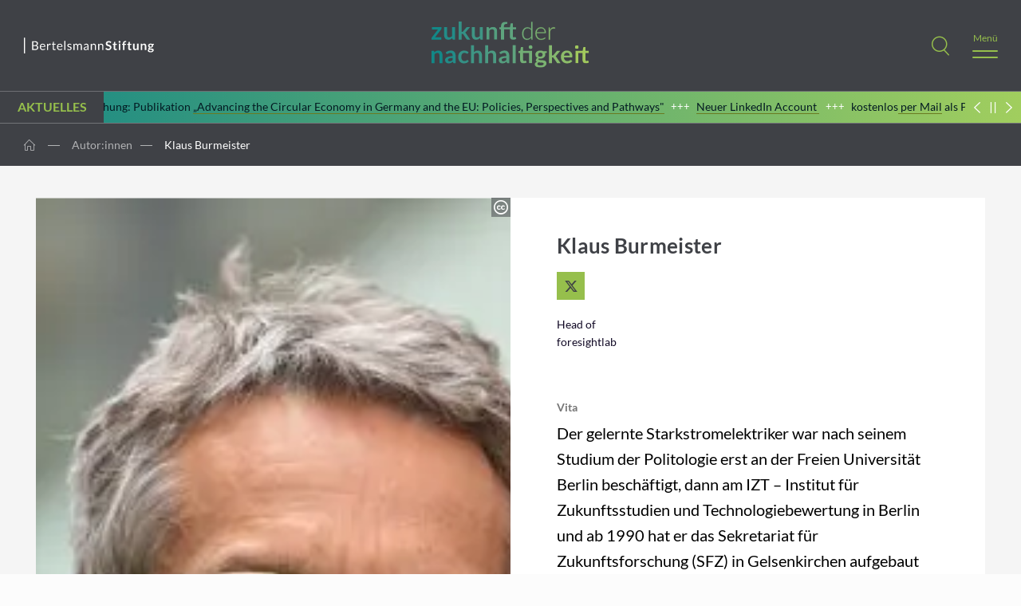

--- FILE ---
content_type: text/html; charset=UTF-8
request_url: https://www.zukunftdernachhaltigkeit.de/blogger/klaus-burmeister/
body_size: 13047
content:
<!DOCTYPE html>
<html lang="de">
<head>
  <meta charset="UTF-8">
  <meta name="viewport" content="width=device-width, initial-scale=1.0, maximum-scale=2.0">

  <meta name="format-detection" content="telephone=no">

  <link rel="shortcut icon" href="https://www.zukunftdernachhaltigkeit.de/wp-content/themes/bst-zukunft-der-arbeit/assets/favicons/favicon.ico" type="image/x-icon" />
    
  <meta name='robots' content='index, follow, max-image-preview:large, max-snippet:-1, max-video-preview:-1' />
	
	
	<!-- This site is optimized with the Yoast SEO plugin v24.2 - https://yoast.com/wordpress/plugins/seo/ -->
	<link media="all" href="https://www.zukunftdernachhaltigkeit.de/wp-content/cache/autoptimize/5/css/autoptimize_0e7bb50be4f0e87232a104e365bb52ef.css" rel="stylesheet"><title>Klaus Burmeister - Zukunft der Nachhaltigkeit</title>
	<link rel="canonical" href="https://www.zukunftdernachhaltigkeit.de/blogger/klaus-burmeister/" />
	<meta property="og:locale" content="de_DE" />
	<meta property="og:type" content="article" />
	<meta property="og:title" content="Klaus Burmeister - Zukunft der Nachhaltigkeit" />
	<meta property="og:description" content="Der gelernte Starkstromelektriker war nach seinem Studium der Politologie erst an der Freien Universität Berlin beschäftigt, dann am IZT – Institut für Zukunftsstudien und Technologiebewertung in Berlin und ab 1990 hat er das Sekretariat für Zukunftsforschung (SFZ) in Gelsenkirchen aufgebaut und 1991 hat er die Zeitschrift &#8222;Zukünfte&#8220; in Leben gerufen. 1997 gründete er Z_punkt The Foresight [&hellip;]" />
	<meta property="og:url" content="https://www.zukunftdernachhaltigkeit.de/blogger/klaus-burmeister/" />
	<meta property="og:site_name" content="Zukunft der Nachhaltigkeit" />
	<meta property="article:modified_time" content="2023-12-19T09:32:56+00:00" />
	<meta property="og:image" content="https://www.zukunftdernachhaltigkeit.de/wp-content/uploads/sites/5/2016/02/Klaus_Burmeister_02.jpg" />
	<meta property="og:image:width" content="1024" />
	<meta property="og:image:height" content="684" />
	<meta property="og:image:type" content="image/jpeg" />
	<meta name="twitter:card" content="summary_large_image" />
	<meta name="twitter:label1" content="Geschätzte Lesezeit" />
	<meta name="twitter:data1" content="2 Minuten" />
	<script type="application/ld+json" class="yoast-schema-graph">{"@context":"https://schema.org","@graph":[{"@type":"WebPage","@id":"https://www.zukunftdernachhaltigkeit.de/blogger/klaus-burmeister/","url":"https://www.zukunftdernachhaltigkeit.de/blogger/klaus-burmeister/","name":"Klaus Burmeister - Zukunft der Nachhaltigkeit","isPartOf":{"@id":"https://www.zukunftdernachhaltigkeit.de/#website"},"primaryImageOfPage":{"@id":"https://www.zukunftdernachhaltigkeit.de/blogger/klaus-burmeister/#primaryimage"},"image":{"@id":"https://www.zukunftdernachhaltigkeit.de/blogger/klaus-burmeister/#primaryimage"},"thumbnailUrl":"https://www.zukunftdernachhaltigkeit.de/wp-content/uploads/sites/5/2016/02/Klaus_Burmeister_02.jpg","datePublished":"2016-02-24T15:37:20+00:00","dateModified":"2023-12-19T09:32:56+00:00","breadcrumb":{"@id":"https://www.zukunftdernachhaltigkeit.de/blogger/klaus-burmeister/#breadcrumb"},"inLanguage":"de","potentialAction":[{"@type":"ReadAction","target":["https://www.zukunftdernachhaltigkeit.de/blogger/klaus-burmeister/"]}]},{"@type":"ImageObject","inLanguage":"de","@id":"https://www.zukunftdernachhaltigkeit.de/blogger/klaus-burmeister/#primaryimage","url":"https://www.zukunftdernachhaltigkeit.de/wp-content/uploads/sites/5/2016/02/Klaus_Burmeister_02.jpg","contentUrl":"https://www.zukunftdernachhaltigkeit.de/wp-content/uploads/sites/5/2016/02/Klaus_Burmeister_02.jpg","width":1024,"height":684},{"@type":"BreadcrumbList","@id":"https://www.zukunftdernachhaltigkeit.de/blogger/klaus-burmeister/#breadcrumb","itemListElement":[{"@type":"ListItem","position":1,"name":"Home","item":"https://www.zukunftdernachhaltigkeit.de/"},{"@type":"ListItem","position":2,"name":"Autoren","item":"https://www.zukunftdernachhaltigkeit.de/blogger/"},{"@type":"ListItem","position":3,"name":"Klaus Burmeister"}]},{"@type":"WebSite","@id":"https://www.zukunftdernachhaltigkeit.de/#website","url":"https://www.zukunftdernachhaltigkeit.de/","name":"Zukunft der Nachhaltigkeit","description":"Wir helfen Ihnen, die notwendigen Transformationspfade hin zu einem nachhaltigeren System des Wirtschaftens zu verstehen.","potentialAction":[{"@type":"SearchAction","target":{"@type":"EntryPoint","urlTemplate":"https://www.zukunftdernachhaltigkeit.de/?s={search_term_string}"},"query-input":{"@type":"PropertyValueSpecification","valueRequired":true,"valueName":"search_term_string"}}],"inLanguage":"de"}]}</script>
	<!-- / Yoast SEO plugin. -->








<script type="text/javascript" src="https://www.zukunftdernachhaltigkeit.de/wp-includes/js/jquery/jquery.min.js?ver=3.7.1" id="jquery-core-js"></script>

<link rel="https://api.w.org/" href="https://www.zukunftdernachhaltigkeit.de/wp-json/" /><link rel="EditURI" type="application/rsd+xml" title="RSD" href="https://www.zukunftdernachhaltigkeit.de/xmlrpc.php?rsd" />
<meta name="generator" content="WordPress 6.7.4" />
<link rel='shortlink' href='https://www.zukunftdernachhaltigkeit.de/?p=1067' />
<link rel="alternate" title="oEmbed (JSON)" type="application/json+oembed" href="https://www.zukunftdernachhaltigkeit.de/wp-json/oembed/1.0/embed?url=https%3A%2F%2Fwww.zukunftdernachhaltigkeit.de%2Fblogger%2Fklaus-burmeister%2F" />
<link rel="alternate" title="oEmbed (XML)" type="text/xml+oembed" href="https://www.zukunftdernachhaltigkeit.de/wp-json/oembed/1.0/embed?url=https%3A%2F%2Fwww.zukunftdernachhaltigkeit.de%2Fblogger%2Fklaus-burmeister%2F&#038;format=xml" />

        <!-- Copyright (c) 2000-2021 etracker GmbH. All rights reserved. -->
        <!-- etracker tracklet 5.0 -->
        <script type="text/javascript">
            var et_pagename = "Klaus Burmeister";
            var et_areas = "Author";
            var _btNoJquery = true;
        </script>
        <script id="_etLoader" type="text/javascript" charset="UTF-8" data-block-cookies="true" 
            data-respect-dnt="true" data-secure-code="dzE6ys" 
            src="//static.etracker.com/code/e.js" async></script>            
        <!-- etracker tracklet 5.0 end -->
          <script>
        var mailpoetGeneralListId = '';
        var mailpoetGeneralListMagicWord = '';
      </script>
    <link rel="icon" href="https://www.zukunftdernachhaltigkeit.de/wp-content/uploads/sites/5/2023/04/favicon-1-150x150.png" sizes="32x32" />
<link rel="icon" href="https://www.zukunftdernachhaltigkeit.de/wp-content/uploads/sites/5/2023/04/favicon-1.png" sizes="192x192" />
<link rel="apple-touch-icon" href="https://www.zukunftdernachhaltigkeit.de/wp-content/uploads/sites/5/2023/04/favicon-1.png" />
<meta name="msapplication-TileImage" content="https://www.zukunftdernachhaltigkeit.de/wp-content/uploads/sites/5/2023/04/favicon-1.png" />
		
		
  
  <script>
    var bwpRestUrl     = 'https://www.zukunftdernachhaltigkeit.de/wp-json/';
    var bwpSiteUrl     = 'https://www.zukunftdernachhaltigkeit.de';
    var bwpTemplateUrl = 'https://www.zukunftdernachhaltigkeit.de/wp-content/themes/bst-zukunft-der-arbeit';
  </script>

  

</head>
<body class="blogger-template-default single single-blogger postid-1067 single-format-standard">
<div id="app_handle">

   

<header class="header" data-hamburger-header>
  <div class="header__backdrop" data-hamburger-backdrop></div>
  <div class="container container--black">
    <div class="container__inner container__inner--relative">
      <div class="header__inner">

        <div class="header__innerCol header__logo topLogo">
                    <a href="https://www.bertelsmann-stiftung.de/de/unsere-projekte/nachhaltig-wirtschaften"  target="neu" class="topLogo__link">
            <img class="topLogo__image" src="https://www.zukunftdernachhaltigkeit.de/wp-content/themes/bst-zukunft-der-arbeit/assets/images/logo-bertelsmann-stiftung-white.svg" alt="bertelsmann stiftung - logo">
          </a>
        </div>

        <div class="header__innerCol header__logoSite siteLogo">
          <a href="https://www.zukunftdernachhaltigkeit.de" class="siteLogo__link">
            <img class="siteLogo__image" src="https://www.zukunftdernachhaltigkeit.de/wp-content/themes/child-bst-zukunft-der-arbeit/assets/images/logo.svg" alt="zukunft der arbeit - logo">
          </a>
        </div>

        <div class="header__innerCol header__buttons">
          <div class="topMenu__search">
            <form class="searchForm" action="https://www.zukunftdernachhaltigkeit.de" method="get">
              <div class="searchForm__box">
                <button type="button" class="searchForm__button" aria-label="Search"></button>
              </div>
            </form>
          </div>

          <div class="header__burger hamburger jsHamburger">
            <button type="button" class="hamburger__button" aria-label="Menu">
              <span class="hamburger__buttonText">Menü</span>
            </button>
                      </div>
        </div>

      </div>
              <div class="header__aktuelles aktuelles">
          <div class="aktuelles__inner">
            <div class="aktuelles__title">Aktuelles</div>
            <div class="aktuelles__marque jsSimpleMarquee" data-marquee-container>
              <ul class="aktuelles__items" data-marquee-items>
                                  <li class="aktuelles__item" data-marquee-item data-marquee-item-0>
                                        <div class="aktuelles__itemLink">
                      Veröffentlichung: Publikation <a href="https://www.bertelsmann-stiftung.de/en/publications/publication/did/advancing-the-circular-economy-in-germany-and-the-eu-policies-perspectives-and-pathways" target="_blank" rel="noopener">„Advancing the Circular Economy in Germany and the EU: Policies, Perspectives and Pathways"</a>                    </div>
                  </li>
                                  <li class="aktuelles__item" data-marquee-item data-marquee-item-1>
                                        <div class="aktuelles__itemLink">
                      <a href="https://www.linkedin.com/company/zukunft-der-nachhaltigkeit/" target="_blank" rel="noopener">Neuer LinkedIn Account </a>                    </div>
                  </li>
                                  <li class="aktuelles__item" data-marquee-item data-marquee-item-2>
                                        <div class="aktuelles__itemLink">
                      kostenlos<a href="mailto:julia.meyer@bertelsmann-stiftung.de" target="_blank" rel="noopener"> per Mail</a> als Print-Version bestellen: <a href="https://www.bertelsmann-stiftung.de/de/publikationen/publikation/did/mythen-der-circular-economy">Mythen der Circular Economy</a>                    </div>
                  </li>
                                  <li class="aktuelles__item" data-marquee-item data-marquee-item-3>
                                        <div class="aktuelles__itemLink">
                      Veröffentlichung: Publikation <a href="https://www.bertelsmann-stiftung.de/en/publications/publication/did/advancing-the-circular-economy-in-germany-and-the-eu-policies-perspectives-and-pathways" target="_blank" rel="noopener">„Advancing the Circular Economy in Germany and the EU: Policies, Perspectives and Pathways"</a>                    </div>
                  </li>
                                  <li class="aktuelles__item" data-marquee-item data-marquee-item-4>
                                        <div class="aktuelles__itemLink">
                      <a href="https://www.linkedin.com/company/zukunft-der-nachhaltigkeit/" target="_blank" rel="noopener">Neuer LinkedIn Account </a>                    </div>
                  </li>
                                  <li class="aktuelles__item" data-marquee-item data-marquee-item-5>
                                        <div class="aktuelles__itemLink">
                      kostenlos<a href="mailto:julia.meyer@bertelsmann-stiftung.de" target="_blank" rel="noopener"> per Mail</a> als Print-Version bestellen: <a href="https://www.bertelsmann-stiftung.de/de/publikationen/publikation/did/mythen-der-circular-economy">Mythen der Circular Economy</a>                    </div>
                  </li>
                              </ul>
            </div>
            <div class="aktuelles__controls">
              <button class="aktuelles__buttonLeft" data-marquee-button="slower" title="langsamer">Slower</button>
              <button class="aktuelles__buttonPause" data-marquee-button="pause" title="pause">Pause</button>
              <button class="aktuelles__buttonRight" data-marquee-button="faster" title="schneller">Faster</button>
            </div>
          </div>
        </div>
          
      <div class="header__menu" data-hamburger-menu>

        <div id="site-header-menu" class="site-header-menu">
          <h2 class="header__themen">Unsere Themen</h2>
          <nav id="site-navigation-top" class="main-navigation main-navigation-top" aria-label="Header Menu Top">
            <div class="menu-header-menu-top-container"><ul id="menu-header-menu-top" class="header__menuTop"><li id="menu-item-8877" class="menu-item menu-item-type-custom menu-item-object-custom menu-item-8877"><a href="https://www.zukunftdernachhaltigkeit.de/circular-owl/">Initiative CircularOWL</a></li><li id="menu-item-2880" class="menu-item menu-item-type-custom menu-item-object-custom menu-item-2880"><a href="https://www.zukunftdernachhaltigkeit.de/ueber-uns/">Über uns</a></li><li id="menu-item-2171" class="menu-item menu-item-type-custom menu-item-object-custom menu-item-2171"><a href="https://www.zukunftdernachhaltigkeit.de/autoren/">Autor:innen</a></li><li id="menu-item-2775" class="menu-item menu-item-type-custom menu-item-object-custom menu-item-2775"><a href="https://www.zukunftdernachhaltigkeit.de/publikationen/">Publikationen</a></li><li id="menu-item-3597" class="menu-item menu-item-type-custom menu-item-object-custom menu-item-3597"><a href="https://www.zukunftdernachhaltigkeit.de/social-media/">Social Media</a></li></ul></div>          </nav>
          <nav id="site-navigation-middle" class="main-navigation main-navigation-middle" aria-label="Header Menu Middle">
            <div class="menu-header-menu-middle-container"><ul id="menu-header-menu-middle" class="header__menuMiddle"><li id="menu-item-5051" class="menu-item menu-item-type-post_type menu-item-object-page menu-item-5051"><a href="https://www.zukunftdernachhaltigkeit.de/autoren/">Autor:innen</a></li>
<li id="menu-item-5052" class="menu-item menu-item-type-post_type menu-item-object-page menu-item-5052"><a href="https://www.zukunftdernachhaltigkeit.de/publikationen/">Publikationen</a></li>
<li id="menu-item-5053" class="menu-item menu-item-type-post_type menu-item-object-page menu-item-5053"><a href="https://www.zukunftdernachhaltigkeit.de/ueber-uns/">Über uns</a></li>
<li id="menu-item-8361" class="menu-item menu-item-type-post_type menu-item-object-page menu-item-8361"><a href="https://www.zukunftdernachhaltigkeit.de/archiv/">Archiv</a></li>
</ul></div>          </nav>
          <a href="https://www.zukunftdernachhaltigkeit.de" class="header__menuLogo">
            <img class="header__menuImage" src="https://www.zukunftdernachhaltigkeit.de/wp-content/themes/child-bst-zukunft-der-arbeit/assets/images/logo.svg" alt="bertelsmann stiftung - logo">
          </a>
          <nav id="site-navigation-bottom" class="main-navigation main-navigation-bottom" aria-label="Header Menu Bottom">
            <div class="menu-footer-service-menu-container"><ul id="menu-footer-service-menu" class="header__menuBottom"><li id="menu-item-2883" class="menu-item menu-item-type-post_type menu-item-object-page menu-item-2883"><a href="https://www.zukunftdernachhaltigkeit.de/datenschutz/">Datenschutz</a></li>
<li id="menu-item-2884" class="menu-item menu-item-type-post_type menu-item-object-page menu-item-2884"><a href="https://www.zukunftdernachhaltigkeit.de/impressum-kontakt/">Impressum &#038; Kontakt</a></li>
</ul></div>          </nav>
        </div>

      </div>
    </div>
  </div>
</header>

<div class="overlaySearch container">
  <div class="overlaySearch__panel">
    <div class="overlaySearch__wrapper">
      <form class="overlaySearch__input" action="https://www.zukunftdernachhaltigkeit.de">
        <span class="overlaySearch__icon"></span>
        <input type="text" autocomplete="off" name="s" class="overlaySearch__search" aria-label="Search through site content"/>
        <button class="overlaySearch__send"></button>
      </form>

      <div class="overlaySearch__results">
        <!-- <p class="overlaySearch__singleResult"> <strong> Dig </strong> itale Transformation </p> -->
      </div>
    </div>
  </div>
</div>
<main class="sections sections--aktuelles">
  
  <section class="section breadcrumbs">
    <div class="container">
      <div class="container__inner breadcrumbs__background">
        <div class="breadcrumbs__inner">
          <nav class="breadcrumbs__items"><a class="breadcrumbs__item breadcrumbs__item--home" href="https://www.zukunftdernachhaltigkeit.de"></a> <a class="breadcrumbs__item" href="https://www.zukunftdernachhaltigkeit.de/autoren/">Autor:innen</a>  <span class="breadcrumbs__item breadcrumbs__item--current">Klaus Burmeister</span></nav>        </div>
      </div>
    </div>
  </section>


  <section class="bloggerSingle">
    <div class="container">
      <div class="container__inner container__inner--morePadding">

        <div class="bloggerSingle__inner">
          <div class="bloggerSingle__content">
            <div class="bloggerSingle__data column column--c2">
              <div class="bloggerSingle__column column__col column__col--full bloggerData__authorImage">
                  <div class="postThumb__copy">
                      <div class="postThumb__copyDetails">
                          &copy; Hier steht eine Quellenangabe.                      </div>
                  </div>
                <img width="675" height="451" src="https://www.zukunftdernachhaltigkeit.de/wp-content/uploads/sites/5/2016/02/Klaus_Burmeister_02.jpg.webp" class="attachment-author_big size-author_big wp-post-image" alt="" decoding="async" fetchpriority="high" srcset="https://www.zukunftdernachhaltigkeit.de/wp-content/uploads/sites/5/2016/02/Klaus_Burmeister_02.jpg.webp 1024w,  https://www.zukunftdernachhaltigkeit.de/wp-content/uploads/sites/5/2016/02/Klaus_Burmeister_02-768x513.jpg.webp 768w,  https://www.zukunftdernachhaltigkeit.de/wp-content/uploads/sites/5/2016/02/Klaus_Burmeister_02-600x401.jpg.webp 600w" sizes="(max-width: 675px) 100vw, 675px" />                  <div class="postThumb__copy">
                      <div class="postThumb__copyDetails">
                          &copy; Hier steht eine Quellenangabe.                      </div>
                  </div>
              </div>

              <div class="bloggerSingle__column bloggerSingle__column--singleBlogger column__col">
                <div class="bloggerData__row">
                                    <div class="bloggerData__columnLeft">
                    <div class="bloggerData_h_row bloggerData__row--center">
                      <h1 class="bloggerData__name bloggerData__columnLeft">
                        Klaus Burmeister                      </h1>
                                              <ul class="bloggerData__social bloggerData__social--singleBlogger bloggerData__columnRight">
                                                      <li class="bloggerData__socialBox">
                              <a href="https://x.com/foresight_lab    "   target="_blank" class="button button--small button--social button--socials-twitter"></a>
                            </li>
                                                  </ul>
                                          </div>
                    <p class="bloggerData__position"> Head of </p>
                    <p class="bloggerData__position"> foresightlab </p>
                  </div>
                  <!-- <div class="bloggerData__columnRight bloggerData__authorSocial"></div> -->
                </div>

                <div class="bloggerData__row">
                  <div class="bloggerData__columnLeft">
                                                          </div>

                                    <div class="bloggerData__columnRight">
                    <ul class="bloggerData__contact">
                                                                                                                                                                                    </ul>
                  </div>
                </div>

                <div class="wrapper bloggerSingle__vita">
                  <p class="bloggerData__smallText bloggerData__smallText--bold"> Vita </p>

                  <p class="bloggerSingle__vitaDesc">
                    <p class="x_MsoNormal">Der gelernte Starkstromelektriker war nach seinem Studium der Politologie erst an der Freien Universität Berlin beschäftigt, dann am IZT – Institut für Zukunftsstudien und Technologiebewertung in Berlin und ab 1990 hat er das Sekretariat für Zukunftsforschung (SFZ) in Gelsenkirchen aufgebaut und 1991 hat er die Zeitschrift "Zukünfte" in Leben gerufen. 1997 gründete er <a title="Ursprüngliche URL: http://www.z-punkt.de/. Klicken oder tippen Sie, wenn Sie diesem Link Vertrauen." href="https://eur04.safelinks.protection.outlook.com/?url=http%3A%2F%2Fwww.z-punkt.de%2F&amp;data=05%7C02%7C%7C6f87b1f90b0c458bdc7e08dbffaf2bda%7C7d7c3f36655c4e7a87d289ca2110c1d3%7C0%7C0%7C638384900046568374%7CUnknown%7CTWFpbGZsb3d8eyJWIjoiMC4wLjAwMDAiLCJQIjoiV2luMzIiLCJBTiI6Ik1haWwiLCJXVCI6Mn0%3D%7C3000%7C%7C%7C&amp;sdata=z%2F85ecB8a6tAUMnIR9%2BjRnNK7XR%2FdA166tLw5TH9e54%3D&amp;reserved=0" data-auth="Verified" data-linkindex="2">Z_punkt The Foresight Company</a>, die heute zu den führenden Unternehmen für strategische Zukunftsberatung und Corporate Foresight zählt. 2014 gründete er das <a title="Ursprüngliche URL: http://foresightlab.de/profil/. Klicken oder tippen Sie, wenn Sie diesem Link Vertrauen." href="https://eur04.safelinks.protection.outlook.com/?url=http%3A%2F%2Fforesightlab.de%2Fprofil%2F&amp;data=05%7C02%7C%7C6f87b1f90b0c458bdc7e08dbffaf2bda%7C7d7c3f36655c4e7a87d289ca2110c1d3%7C0%7C0%7C638384900046568374%7CUnknown%7CTWFpbGZsb3d8eyJWIjoiMC4wLjAwMDAiLCJQIjoiV2luMzIiLCJBTiI6Ik1haWwiLCJXVCI6Mn0%3D%7C3000%7C%7C%7C&amp;sdata=ChUZ1BiFKzN%2Bzd%2BH6ZlUcIz3%2F9Ecy7UMRQTzhg2otyY%3D&amp;reserved=0" data-auth="Verified" data-linkindex="3">foresightlab</a>, das er leitet. Ab 2016 war er Ideengeber und Geschäftsführer sowie ab April 2019 ist er Vorsitzender des gemeinnützigen Vereins „D2030 – Deutschland neu denken".</p>
<p class="x_MsoNormal">Seit drei Jahrzehnten beschäftigt er sich intensiv mit den sich wandelnden Herausforderungen für Wirtschaft und Gesellschaft. Der Prozess der digitalen Transformation, Forschungs- und Innovationspolitik, technologische Disruptionen und gesellschaftliche Umbrüche, die Zukunft von Arbeit und Wertschöpfungsprozessen sowie die aktive Mitgestaltung notwendiger Übergänge sind Leitthemen seiner vielfältigen Arbeit.</p>
<p class="x_MsoNormal">Was dazu benötigt wird, um Zukunft mitzugestalten, ist ein Verständnis für systemische Zusammenhänge, vernetztes Denken gerne in Szenarien, neue Lern- und Kooperationsformen, die Bereitschaft zum experimentellen Handeln sowie Visionen für eine zukunftsresiliente Gestaltung der Gegenwart.</p>
<p class="x_MsoNormal">Klaus Burmeister ist Autor bzw. Mitautor mehrerer Bücher, darunter "Zukunftsmetropole Berlin (mit Vorwort von Robert Jungk)" (1988), "Zukunftsforschung und Politik" (1991), "Streifzüge ins Übermorgen - Science Fiction und Zukunftsforschung" (1992), "Corporate Foresight" (2004), "Deutschland 2030 – Zukunftsperspektiven der Wertschöpfung" (2011), „Deutschland neu denken – Acht Szenarien für unsere Zukunft“ (2018), "Urbane Kleinstädte" (2018)„ "Szenarioreport: KI-basierte Arbeitswelten 2030" (2019).</p>                  </p>
                </div>
              </div>
            </div>
          </div>
        </div>
      </div>
    </div>
  </section>


  <section class="otherPosts">
    <div class="container">
      <div class="container__inner container__inner--morePadding">
        <h2 class="heading__h2 heading__h2--otherPosts">Letzte Beiträge</h2>

        <div data-show-more>
          <div class="otherPosts__inner">
            <div class="otherPosts__item hidden postThumb"  data-show-more="post">

    <a href="https://www.zukunftdernachhaltigkeit.de/2023/12/19/zukunft-braucht-teilhabe-die-d2045-szenariobewertung/" class="postThumb__image" style="background-image: url('https://www.zukunftdernachhaltigkeit.de/wp-content/uploads/sites/5/2023/12/joshua-earle-XnDQ9uXILRE-unsplash-768x512.jpg.webp')">
        <div class="postThumb__copy">
            <div class="postThumb__copyDetails">
                Foto von Joshua Earle auf Unsplash
              </div>
        </div>
                    </a>

    <div class="postThumb__content">
        <div class="postThumb__category">
            <div class="postThumb__categoryIcon">
                Doppelte Transformation im Mittelstand                <img
                        src="https://www.zukunftdernachhaltigkeit.de/wp-content/themes/bst-zukunft-der-arbeit/assets/images/icons/icon-grosse-doppelte-transformation-im-mittelstand.svg"
                        alt="item.category"
                        class="postThumb__categoryIconImg categoryIcon__img categoryIcon__img--small"
                >
            </div>
        </div>
        <a href="https://www.zukunftdernachhaltigkeit.de/2023/12/19/zukunft-braucht-teilhabe-die-d2045-szenariobewertung/" class="postThumb__link">
            <h3 class="heading__h3 postThumb__title">
                <span class="postThumb__titleUnderline">Zukunft braucht Teilhabe &#8211; Die D2045-Szenariobewertung</span>
            </h3>
            <!-- <div class="link link--blank"></div> -->
        </a>
        <div class="postThumb__authorsDate">
            <div class="postThumb__authors">
                Klaus Burmeister            </div>
            <div class="postThumb__date">
                19.12.2023            </div>
            <div class="postThumb__lesenZeit">
                            </div>
        </div>
    </div>

</div>
<div class="otherPosts__item hidden postThumb"  data-show-more="post">

    <a href="https://www.zukunftdernachhaltigkeit.de/2020/02/27/ki-basierte-arbeitswelten-6-szenarien/" class="postThumb__image" style="background-image: url('https://www.zukunftdernachhaltigkeit.de/wp-content/uploads/sites/5/2020/02/KI-Arbeitswelt-Blog-Zukunft-der-Arbeit-Burmeister-768x512.jpg.webp')">
        <div class="postThumb__copy">
            <div class="postThumb__copyDetails">
                &copy; Hier steht eine Quellenangabe.            </div>
        </div>
                    </a>

    <div class="postThumb__content">
        <div class="postThumb__category">
            <div class="postThumb__categoryIcon">
                Digitale Transformation                <img
                        src="https://www.zukunftdernachhaltigkeit.de/wp-content/themes/bst-zukunft-der-arbeit/assets/images/icons/icon-grosse-digitale-transformation.svg"
                        alt="item.category"
                        class="postThumb__categoryIconImg categoryIcon__img categoryIcon__img--small"
                >
            </div>
        </div>
        <a href="https://www.zukunftdernachhaltigkeit.de/2020/02/27/ki-basierte-arbeitswelten-6-szenarien/" class="postThumb__link">
            <h3 class="heading__h3 postThumb__title">
                <span class="postThumb__titleUnderline">KI-basierte Arbeitswelten &#8211; 6 Szenarien</span>
            </h3>
            <!-- <div class="link link--blank"></div> -->
        </a>
        <div class="postThumb__authorsDate">
            <div class="postThumb__authors">
                Klaus Burmeister, Alexander Fink, Andreas Schiel, Beate Schulz-Montag            </div>
            <div class="postThumb__date">
                27.02.2020            </div>
            <div class="postThumb__lesenZeit">
                            </div>
        </div>
    </div>

</div>
<div class="otherPosts__item hidden postThumb"  data-show-more="post">

    <a href="https://www.zukunftdernachhaltigkeit.de/2018/07/06/der-teufel-steckt-im-detail-22/" class="postThumb__image" style="background-image: url('https://www.zukunftdernachhaltigkeit.de/wp-content/uploads/sites/5/2018/06/UTOPIA-768x448.png.webp')">
        <div class="postThumb__copy">
            <div class="postThumb__copyDetails">
                &copy; Hier steht eine Quellenangabe.            </div>
        </div>
                    </a>

    <div class="postThumb__content">
        <div class="postThumb__category">
            <div class="postThumb__categoryIcon">
                Cross Themen                <img
                        src="https://www.zukunftdernachhaltigkeit.de/wp-content/themes/bst-zukunft-der-arbeit/assets/images/icons/icon-grosse-cross-themen.svg"
                        alt="item.category"
                        class="postThumb__categoryIconImg categoryIcon__img categoryIcon__img--small"
                >
            </div>
        </div>
        <a href="https://www.zukunftdernachhaltigkeit.de/2018/07/06/der-teufel-steckt-im-detail-22/" class="postThumb__link">
            <h3 class="heading__h3 postThumb__title">
                <span class="postThumb__titleUnderline">Der Teufel steckt im Detail 2/2</span>
            </h3>
            <!-- <div class="link link--blank"></div> -->
        </a>
        <div class="postThumb__authorsDate">
            <div class="postThumb__authors">
                Klaus Burmeister, Andreas Schiel            </div>
            <div class="postThumb__date">
                06.07.2018            </div>
            <div class="postThumb__lesenZeit">
                            </div>
        </div>
    </div>

</div>
<div class="otherPosts__item hidden postThumb"  data-show-more="post">

    <a href="https://www.zukunftdernachhaltigkeit.de/2018/06/26/der-teufel-steckt-im-detail/" class="postThumb__image" style="background-image: url('https://www.zukunftdernachhaltigkeit.de/wp-content/uploads/sites/5/2018/06/UTOPIA-768x448.png.webp')">
        <div class="postThumb__copy">
            <div class="postThumb__copyDetails">
                &copy; Hier steht eine Quellenangabe.            </div>
        </div>
                    </a>

    <div class="postThumb__content">
        <div class="postThumb__category">
            <div class="postThumb__categoryIcon">
                Cross Themen                <img
                        src="https://www.zukunftdernachhaltigkeit.de/wp-content/themes/bst-zukunft-der-arbeit/assets/images/icons/icon-grosse-cross-themen.svg"
                        alt="item.category"
                        class="postThumb__categoryIconImg categoryIcon__img categoryIcon__img--small"
                >
            </div>
        </div>
        <a href="https://www.zukunftdernachhaltigkeit.de/2018/06/26/der-teufel-steckt-im-detail/" class="postThumb__link">
            <h3 class="heading__h3 postThumb__title">
                <span class="postThumb__titleUnderline">Der Teufel steckt im Detail (1/2)</span>
            </h3>
            <!-- <div class="link link--blank"></div> -->
        </a>
        <div class="postThumb__authorsDate">
            <div class="postThumb__authors">
                Klaus Burmeister, Andreas Schiel            </div>
            <div class="postThumb__date">
                26.06.2018            </div>
            <div class="postThumb__lesenZeit">
                            </div>
        </div>
    </div>

</div>
<div class="otherPosts__item hidden postThumb"  data-show-more="post">

    <a href="https://www.zukunftdernachhaltigkeit.de/2017/05/18/deutschland-weiterdenken-interview-mit-krestin-juergens/" class="postThumb__image" style="background-image: url('https://www.zukunftdernachhaltigkeit.de/wp-content/uploads/sites/5/2017/05/fofo-blog-768x178.jpg.webp')">
        <div class="postThumb__copy">
            <div class="postThumb__copyDetails">
                &copy; Hier steht eine Quellenangabe.            </div>
        </div>
                    </a>

    <div class="postThumb__content">
        <div class="postThumb__category">
            <div class="postThumb__categoryIcon">
                Digitale Transformation                <img
                        src="https://www.zukunftdernachhaltigkeit.de/wp-content/themes/bst-zukunft-der-arbeit/assets/images/icons/icon-grosse-digitale-transformation.svg"
                        alt="item.category"
                        class="postThumb__categoryIconImg categoryIcon__img categoryIcon__img--small"
                >
            </div>
        </div>
        <a href="https://www.zukunftdernachhaltigkeit.de/2017/05/18/deutschland-weiterdenken-interview-mit-krestin-juergens/" class="postThumb__link">
            <h3 class="heading__h3 postThumb__title">
                <span class="postThumb__titleUnderline">Bevor wir uns der Zukunft zuwenden, schauen wir erst mal zurück!</span>
            </h3>
            <!-- <div class="link link--blank"></div> -->
        </a>
        <div class="postThumb__authorsDate">
            <div class="postThumb__authors">
                Klaus Burmeister            </div>
            <div class="postThumb__date">
                18.05.2017            </div>
            <div class="postThumb__lesenZeit">
                            </div>
        </div>
    </div>

</div>
<div class="otherPosts__item hidden postThumb"  data-show-more="post">

    <a href="https://www.zukunftdernachhaltigkeit.de/2015/05/20/jenseits-der-arbeit-plaedoyer-fuer-ein-weiterdenken/" class="postThumb__image" style="background-image: url('https://www.zukunftdernachhaltigkeit.de/wp-content/uploads/sites/5/2015/05/Foto-Burmeister-768x768.jpg.webp')">
        <div class="postThumb__copy">
            <div class="postThumb__copyDetails">
                &copy; Hier steht eine Quellenangabe.            </div>
        </div>
                    </a>

    <div class="postThumb__content">
        <div class="postThumb__category">
            <div class="postThumb__categoryIcon">
                Arbeitsrecht                <img
                        src="https://www.zukunftdernachhaltigkeit.de/wp-content/themes/bst-zukunft-der-arbeit/assets/images/icons/icon-grosse-arbeitsrecht.svg"
                        alt="item.category"
                        class="postThumb__categoryIconImg categoryIcon__img categoryIcon__img--small"
                >
            </div>
        </div>
        <a href="https://www.zukunftdernachhaltigkeit.de/2015/05/20/jenseits-der-arbeit-plaedoyer-fuer-ein-weiterdenken/" class="postThumb__link">
            <h3 class="heading__h3 postThumb__title">
                <span class="postThumb__titleUnderline">Jenseits der Arbeit – Plädoyer für ein Weiterdenken</span>
            </h3>
            <!-- <div class="link link--blank"></div> -->
        </a>
        <div class="postThumb__authorsDate">
            <div class="postThumb__authors">
                Klaus Burmeister            </div>
            <div class="postThumb__date">
                20.05.2015            </div>
            <div class="postThumb__lesenZeit">
                            </div>
        </div>
    </div>

</div>
          </div>

          <div class="otherPosts__more" data-show-more="button">
            <a class="button button--big button--icon">
              Mehr anzeigen            </a>
          </div>
        </div>

      </div>
    </div>
  </section>




      </main>
      
  <section class="section footer__top">
    <div class="container container--black">

      
      <div class="container__inner footer__topInner">

        <div class="footer__topCol footerArtikel">

          
          <simple-tabs
            data-vue-component
 class="simpleTabs slide__inner slide__inner--overview"
            v-cloak
 :tabs='{"beitrage":{"tabTitle":"Meistgelesene Beitr\u00e4ge","active":true,"content":{"boxes":[{"title":"Ein Unternehmen baut sich um: Auf dem Weg zur selbstorganisierten (Zusammen-)Arbeit.","date":"05.07.2017","authors":"Lisa Reuter","thumbnail":"https:\/\/www.zukunftdernachhaltigkeit.de\/wp-content\/uploads\/sites\/5\/2017\/07\/DB-Systel_Transformationsprozess-768x432.png","permalink":"https:\/\/www.zukunftdernachhaltigkeit.de\/2017\/07\/05\/db-systel-ein-unternehmen-baut-sich-um\/","id":1796},{"title":"Lernen und Arbeiten 4.0 \u2013 Das Lernen verschmilzt mit der Arbeitswelt","date":"22.03.2017","authors":"R\u00fcdiger Keller I Sebastian Lesch","thumbnail":"https:\/\/www.zukunftdernachhaltigkeit.de\/wp-content\/uploads\/sites\/5\/2017\/03\/Seminarraum-768x399.jpg","permalink":"https:\/\/www.zukunftdernachhaltigkeit.de\/2017\/03\/22\/lernen-und-arbeiten-4-0-das-lernen-verschmilzt-mit-der-arbeitswelt\/","id":1563},{"title":"Aus aktuellem Anlass: Tipps zum erfolgreichen Arbeiten im Home Office in Zeiten von Corona","date":"13.03.2020","authors":"Dr. Ole Wintermann, Birgit Wintermann","thumbnail":"https:\/\/www.zukunftdernachhaltigkeit.de\/wp-content\/uploads\/sites\/5\/2020\/03\/LeeresBuero-768x576.jpeg","permalink":"https:\/\/www.zukunftdernachhaltigkeit.de\/2020\/03\/13\/aus-aktuellem-anlass-tipps-zum-erfolgreichen-arbeiten-im-home-office-in-zeiten-von-corona\/","id":5816}]}},"kommentare":{"tabTitle":"Neueste Kommentare","active":false,"content":{"boxes":[{"title":"Wenn \u00fcber 80 Menschen gemeinsam Zukunft gestalten. Das war das Green.OWL BarCamp 2025","date":"19.01.2026","authors":"FRITZ WALTER Organisationsberatung","thumbnail":"https:\/\/www.zukunftdernachhaltigkeit.de\/wp-content\/themes\/bst-zukunft-der-arbeit\/assets\/images\/profile-picture-mini.png","permalink":"https:\/\/www.zukunftdernachhaltigkeit.de\/2025\/12\/18\/wenn-ueber-80-menschen-gemeinsam-zukunft-gestalten\/#comment-43170","id":"43170"},{"title":"Circular Economy braucht Leadership \u2013 Warum Champions im Unternehmen den Unterschied machen","date":"12.12.2025","authors":"#47: Circular Leaders: Kompetenz in Unternehmen bringen - Zukunft der Nachhaltigkeit","thumbnail":"https:\/\/www.zukunftdernachhaltigkeit.de\/wp-content\/themes\/bst-zukunft-der-arbeit\/assets\/images\/profile-picture-mini.png","permalink":"https:\/\/www.zukunftdernachhaltigkeit.de\/2025\/05\/15\/circular-economy-braucht-leadership-warum-champions-im-unternehmen-den-unterschied-machen\/#comment-42187","id":"42187"},{"title":"Nachhaltiges Wirtschaften &#8211; die unternehmerische Erfolgsstrategie f\u00fcr eine lebenswerte Zukunft","date":"21.11.2025","authors":"Die Bedeutung der Emissionsreduzierung in der Industrie: Strategien, Technologien und politische Ans\u00e4tze - B2B Kompass","thumbnail":"https:\/\/www.zukunftdernachhaltigkeit.de\/wp-content\/themes\/bst-zukunft-der-arbeit\/assets\/images\/profile-picture-mini.png","permalink":"https:\/\/www.zukunftdernachhaltigkeit.de\/2023\/08\/24\/nachhaltiges-wirtschaften-die-unternehmerische-erfolgsstrategie-fuer-eine-lebenswerte-zukunft\/#comment-41702","id":"41702"}]}}}'>
          </simple-tabs>
        </div>

        <div class="footer__topCol footerAutoren">
          <h4 class="footer__title">
            <a class="footer__titleLink" href="https://www.zukunftdernachhaltigkeit.de/autoren/">Autor:innen des Blogs</a>
          </h4>
          <ul class="footerAutoren__items">
                          <li class="footerAutoren__item">
                <a href="https://www.zukunftdernachhaltigkeit.de/blogger/prof-dr-stephan-hankammer/"
                  class="footerAutoren__link"
                  style="background-image: url(https://www.zukunftdernachhaltigkeit.de/wp-content/uploads/sites/5/2023/04/Hankammer-Profilbild-150x150.jpg.webp)"
                  title="Prof. Dr. Stephan Hankammer"><!-- Prof. Dr. Stephan Hankammer --></a>
              </li>
                          <li class="footerAutoren__item">
                <a href="https://www.zukunftdernachhaltigkeit.de/blogger/cornelia-daheim/"
                  class="footerAutoren__link"
                  style="background-image: url(https://www.zukunftdernachhaltigkeit.de/wp-content/uploads/sites/5/2017/11/Cornelia-150x150.jpg.webp)"
                  title="Cornelia Daheim"><!-- Cornelia Daheim --></a>
              </li>
                          <li class="footerAutoren__item">
                <a href="https://www.zukunftdernachhaltigkeit.de/blogger/anja-c-wagner/"
                  class="footerAutoren__link"
                  style="background-image: url(https://www.zukunftdernachhaltigkeit.de/wp-content/uploads/sites/5/2017/08/Wagner-150x150.jpg.webp)"
                  title="Anja C. Wagner"><!-- Anja C. Wagner --></a>
              </li>
                          <li class="footerAutoren__item">
                <a href="https://www.zukunftdernachhaltigkeit.de/blogger/daniel-kirsch/"
                  class="footerAutoren__link"
                  style="background-image: url(https://www.zukunftdernachhaltigkeit.de/wp-content/uploads/sites/5/2016/09/profilkirsch1-150x150.jpg.webp)"
                  title="Daniel Kirsch"><!-- Daniel Kirsch --></a>
              </li>
                          <li class="footerAutoren__item">
                <a href="https://www.zukunftdernachhaltigkeit.de/blogger/eva-schwenzfeier-hellkamp/"
                  class="footerAutoren__link"
                  style="background-image: url(https://www.zukunftdernachhaltigkeit.de/wp-content/uploads/sites/5/2026/01/4484F-150x150.jpg.webp)"
                  title="Eva Schwenzfeier-Hellkamp"><!-- Eva Schwenzfeier-Hellkamp --></a>
              </li>
                          <li class="footerAutoren__item">
                <a href="https://www.zukunftdernachhaltigkeit.de/blogger/jonas-kirchhoff/"
                  class="footerAutoren__link"
                  style="background-image: url(https://www.zukunftdernachhaltigkeit.de/wp-content/uploads/sites/5/2023/01/Profilbild-Kirchhoff-150x150.png.webp)"
                  title="Jonas Kirchhoff"><!-- Jonas Kirchhoff --></a>
              </li>
                          <li class="footerAutoren__item">
                <a href="https://www.zukunftdernachhaltigkeit.de/blogger/inga-hoeltmann-2/"
                  class="footerAutoren__link"
                  style="background-image: url(https://www.zukunftdernachhaltigkeit.de/wp-content/uploads/sites/5/2018/05/Höltmann-150x150.jpg.webp)"
                  title="Inga Höltmann"><!-- Inga Höltmann --></a>
              </li>
                          <li class="footerAutoren__item">
                <a href="https://www.zukunftdernachhaltigkeit.de/blogger/andreas-schiel/"
                  class="footerAutoren__link"
                  style="background-image: url(https://www.zukunftdernachhaltigkeit.de/wp-content/uploads/sites/5/2018/06/Schiel-150x150.png.webp)"
                  title="Andreas Schiel"><!-- Andreas Schiel --></a>
              </li>
                      </ul>
        </div>

        <div class="footer__topCol footerSocial">
          <h4 class="footer__title">Über neue Beiträge informiert bleiben</h4>
          <nav class="social__menu main-navigation" aria-label="Social Menu">
            <div class="menu-footer-menu-socials-container"><ul id="menu-footer-menu-socials" class="footer__menuSocial menuSocial"><li id="menu-item-5041" class="menu-item menu-item-type-custom menu-item-object-custom menu-item-5041"><a target="_blank" href="https://bsky.app/profile/zukunftnachhaltig.bsky.social">bluesky</a></li>
<li id="menu-item-5042" class="menu-item menu-item-type-custom menu-item-object-custom menu-item-5042"><a target="_blank" href="https://www.facebook.com/zunachhaltig/">facebook</a></li>
<li id="menu-item-10865" class="menu-item menu-item-type-custom menu-item-object-custom menu-item-10865"><a href="https://www.instagram.com/zu_nachhaltig/">instagram</a></li>
<li id="menu-item-10864" class="menu-item menu-item-type-custom menu-item-object-custom menu-item-10864"><a href="https://www.linkedin.com/company/zukunft-der-nachhaltigkeit/">linkedin</a></li>
<li id="menu-item-5045" class="menu-item menu-item-type-custom menu-item-object-custom menu-item-5045"><a target="_blank" href="https://soundcloud.com/zukunftderarbeit">soundcloud</a></li>
<li id="menu-item-5046" class="menu-item menu-item-type-custom menu-item-object-custom menu-item-5046"><a target="_blank" href="https://www.youtube.com/user/BertelsmannStiftung/featured">youtube</a></li>
<li id="menu-item-5047" class="menu-item menu-item-type-custom menu-item-object-custom menu-item-5047"><a target="_blank" href="mailto:blog@zukunftdernachhaltigkeit.de">email</a></li>
<li id="menu-item-5048" class="menu-item menu-item-type-custom menu-item-object-custom menu-item-5048"><a target="_blank" href="/feed/">rss</a></li>
</ul></div>          </nav>
        </div>

      </div>
    </div>
  </section>


  <section class="section footer__middle">
    <div class="container container--black">
      <div class="container__inner footer__middleInner">

        
        <ul class="footer__filters select__fields">

          <li class="footer__filter select__field">
            <div class="select__select">
              <select class="jsSelectRedirect" name="Tags" aria-label="Select Tags">
                <option value="">Tags</option>
                                  <option value="https://www.zukunftdernachhaltigkeit.de/tag/circularowl">#circularowl</option>
                                  <option value="https://www.zukunftdernachhaltigkeit.de/tag/nachhaltigewertschoepfung">#NachhaltigeWertschöpfung</option>
                                  <option value="https://www.zukunftdernachhaltigkeit.de/tag/schulterblickzukunft">#SchulterblickZukunft</option>
                                  <option value="https://www.zukunftdernachhaltigkeit.de/tag/achtsamkeit">Achtsamkeit</option>
                                  <option value="https://www.zukunftdernachhaltigkeit.de/tag/agiles-arbeiten">Agiles Arbeiten</option>
                                  <option value="https://www.zukunftdernachhaltigkeit.de/tag/agilitaet">Agilität</option>
                                  <option value="https://www.zukunftdernachhaltigkeit.de/tag/ai">AI</option>
                                  <option value="https://www.zukunftdernachhaltigkeit.de/tag/algorithmen">Algorithmen</option>
                                  <option value="https://www.zukunftdernachhaltigkeit.de/tag/anerkennung">Anerkennung</option>
                                  <option value="https://www.zukunftdernachhaltigkeit.de/tag/arbeit">Arbeit</option>
                                  <option value="https://www.zukunftdernachhaltigkeit.de/tag/arbeit-der-zukunft">Arbeit der Zukunft</option>
                                  <option value="https://www.zukunftdernachhaltigkeit.de/tag/arbeiten-4-0">Arbeiten 4.0</option>
                                  <option value="https://www.zukunftdernachhaltigkeit.de/tag/arbeiten-der-zukunft">Arbeiten der Zukunft</option>
                                  <option value="https://www.zukunftdernachhaltigkeit.de/tag/arbeiten4-0">Arbeiten4.0</option>
                                  <option value="https://www.zukunftdernachhaltigkeit.de/tag/arbeiten40">Arbeiten40</option>
                                  <option value="https://www.zukunftdernachhaltigkeit.de/tag/arbeitgeber">Arbeitgeber</option>
                                  <option value="https://www.zukunftdernachhaltigkeit.de/tag/arbeitnehmer">Arbeitnehmer</option>
                                  <option value="https://www.zukunftdernachhaltigkeit.de/tag/arbeitsbedingungen">Arbeitsbedingungen</option>
                                  <option value="https://www.zukunftdernachhaltigkeit.de/tag/arbeitskultur">Arbeitskultur</option>
                                  <option value="https://www.zukunftdernachhaltigkeit.de/tag/arbeitsmarkt">Arbeitsmarkt</option>
                                  <option value="https://www.zukunftdernachhaltigkeit.de/tag/arbeitsorganisation">Arbeitsorganisation</option>
                                  <option value="https://www.zukunftdernachhaltigkeit.de/tag/arbeitsrecht">Arbeitsrecht</option>
                                  <option value="https://www.zukunftdernachhaltigkeit.de/tag/arbeitswelt">Arbeitswelt</option>
                                  <option value="https://www.zukunftdernachhaltigkeit.de/tag/arbeitszeit">Arbeitszeit</option>
                                  <option value="https://www.zukunftdernachhaltigkeit.de/tag/augenhoehe">Augenhöhe</option>
                                  <option value="https://www.zukunftdernachhaltigkeit.de/tag/augmented-reality">Augmented Reality</option>
                                  <option value="https://www.zukunftdernachhaltigkeit.de/tag/automatisierung">Automatisierung</option>
                                  <option value="https://www.zukunftdernachhaltigkeit.de/tag/barcamp">Barcamp</option>
                                  <option value="https://www.zukunftdernachhaltigkeit.de/tag/barcamp-arbeiten-4-0">BarCamp Arbeiten 4.0</option>
                                  <option value="https://www.zukunftdernachhaltigkeit.de/tag/beruf-und-privatleben">Beruf und Privatleben</option>
                                  <option value="https://www.zukunftdernachhaltigkeit.de/tag/betriebe">Betriebe</option>
                                  <option value="https://www.zukunftdernachhaltigkeit.de/tag/betriebliche-digitalisierung">betriebliche Digitalisierung</option>
                                  <option value="https://www.zukunftdernachhaltigkeit.de/tag/betriebliche-transformation">Betriebliche Transformation</option>
                                  <option value="https://www.zukunftdernachhaltigkeit.de/tag/bildung">Bildung</option>
                                  <option value="https://www.zukunftdernachhaltigkeit.de/tag/biodiversitaet">Biodiversität</option>
                                  <option value="https://www.zukunftdernachhaltigkeit.de/tag/blockchain">Blockchain</option>
                                  <option value="https://www.zukunftdernachhaltigkeit.de/tag/booksprint">Booksprint</option>
                                  <option value="https://www.zukunftdernachhaltigkeit.de/tag/bots">Bots</option>
                                  <option value="https://www.zukunftdernachhaltigkeit.de/tag/breitband">Breitband</option>
                                  <option value="https://www.zukunftdernachhaltigkeit.de/tag/cdr">CDR</option>
                                  <option value="https://www.zukunftdernachhaltigkeit.de/tag/change">Change</option>
                                  <option value="https://www.zukunftdernachhaltigkeit.de/tag/circular-ecomony">Circular Ecomony</option>
                                  <option value="https://www.zukunftdernachhaltigkeit.de/tag/circular-economy">Circular Economy</option>
                                  <option value="https://www.zukunftdernachhaltigkeit.de/tag/co2">CO2</option>
                                  <option value="https://www.zukunftdernachhaltigkeit.de/tag/colab">CoLab</option>
                                  <option value="https://www.zukunftdernachhaltigkeit.de/tag/corona">Corona</option>
                                  <option value="https://www.zukunftdernachhaltigkeit.de/tag/corona-pandemie">Corona-Pandemie</option>
                                  <option value="https://www.zukunftdernachhaltigkeit.de/tag/corporate-digital-responsibility">Corporate Digital Responsibility</option>
                                  <option value="https://www.zukunftdernachhaltigkeit.de/tag/coworking">CoWorking</option>
                                  <option value="https://www.zukunftdernachhaltigkeit.de/tag/csr">CSR</option>
                                  <option value="https://www.zukunftdernachhaltigkeit.de/tag/csrd">CSRD</option>
                                  <option value="https://www.zukunftdernachhaltigkeit.de/tag/d21">D21</option>
                                  <option value="https://www.zukunftdernachhaltigkeit.de/tag/daten">Daten</option>
                                  <option value="https://www.zukunftdernachhaltigkeit.de/tag/debattenforum-cdr">Debattenforum CDR</option>
                                  <option value="https://www.zukunftdernachhaltigkeit.de/tag/delphi">Delphi</option>
                                  <option value="https://www.zukunftdernachhaltigkeit.de/tag/demografischer-wandel">Demografischer Wandel</option>
                                  <option value="https://www.zukunftdernachhaltigkeit.de/tag/demographischer-wandel">Demographischer Wandel</option>
                                  <option value="https://www.zukunftdernachhaltigkeit.de/tag/demokratie">Demokratie</option>
                                  <option value="https://www.zukunftdernachhaltigkeit.de/tag/deutschland">Deutschland</option>
                                  <option value="https://www.zukunftdernachhaltigkeit.de/tag/deutschland-2030">Deutschland 2030</option>
                                  <option value="https://www.zukunftdernachhaltigkeit.de/tag/digitale-agenda">Digitale Agenda</option>
                                  <option value="https://www.zukunftdernachhaltigkeit.de/tag/digitale-kompetenz">Digitale Kompetenz</option>
                                  <option value="https://www.zukunftdernachhaltigkeit.de/tag/digitale-region">Digitale Region</option>
                                  <option value="https://www.zukunftdernachhaltigkeit.de/tag/digitale-teams">Digitale Teams</option>
                                  <option value="https://www.zukunftdernachhaltigkeit.de/tag/digitale-transformation">digitale Transformation</option>
                                  <option value="https://www.zukunftdernachhaltigkeit.de/tag/digitale-zukunft">digitale Zukunft</option>
                                  <option value="https://www.zukunftdernachhaltigkeit.de/tag/digitaler-wandel">Digitaler Wandel</option>
                                  <option value="https://www.zukunftdernachhaltigkeit.de/tag/digitalisierung">Digitalisierung</option>
                                  <option value="https://www.zukunftdernachhaltigkeit.de/tag/digitalphobie">Digitalphobie</option>
                                  <option value="https://www.zukunftdernachhaltigkeit.de/tag/digitisation">digitisation</option>
                                  <option value="https://www.zukunftdernachhaltigkeit.de/tag/disruption">Disruption</option>
                                  <option value="https://www.zukunftdernachhaltigkeit.de/tag/diversitaet">Diversität</option>
                                  <option value="https://www.zukunftdernachhaltigkeit.de/tag/diversity">Diversity</option>
                                  <option value="https://www.zukunftdernachhaltigkeit.de/tag/doppelte-transformation">Doppelte Transformation</option>
                                  <option value="https://www.zukunftdernachhaltigkeit.de/tag/effizienz">Effizienz</option>
                                  <option value="https://www.zukunftdernachhaltigkeit.de/tag/ethik">Ethik</option>
                                  <option value="https://www.zukunftdernachhaltigkeit.de/tag/fachkraefte">Fachkräfte</option>
                                  <option value="https://www.zukunftdernachhaltigkeit.de/tag/fachkraeftemangel">Fachkräftemangel</option>
                                  <option value="https://www.zukunftdernachhaltigkeit.de/tag/fahrrad">Fahrrad</option>
                                  <option value="https://www.zukunftdernachhaltigkeit.de/tag/familie">Familie</option>
                                  <option value="https://www.zukunftdernachhaltigkeit.de/tag/familie-und-beruf">Familie und Beruf</option>
                                  <option value="https://www.zukunftdernachhaltigkeit.de/tag/familienfreundlichkeit">Familienfreundlichkeit</option>
                                  <option value="https://www.zukunftdernachhaltigkeit.de/tag/finanzierung">Finanzierung</option>
                                  <option value="https://www.zukunftdernachhaltigkeit.de/tag/finanzpolitik">Finanzpolitik</option>
                                  <option value="https://www.zukunftdernachhaltigkeit.de/tag/flexibilitaet">Flexibilität</option>
                                  <option value="https://www.zukunftdernachhaltigkeit.de/tag/flexible-arbeitsmodelle">flexible Arbeitsmodelle</option>
                                  <option value="https://www.zukunftdernachhaltigkeit.de/tag/fortschritt">Fortschritt</option>
                                  <option value="https://www.zukunftdernachhaltigkeit.de/tag/fuehrung">Führung</option>
                                  <option value="https://www.zukunftdernachhaltigkeit.de/tag/fuehrungskraefte">Führungskräfte</option>
                                  <option value="https://www.zukunftdernachhaltigkeit.de/tag/fuehrungskultur">Führungskultur</option>
                                  <option value="https://www.zukunftdernachhaltigkeit.de/tag/fuehrungsstil">Führungsstil</option>
                                  <option value="https://www.zukunftdernachhaltigkeit.de/tag/futurale">Futurale</option>
                                  <option value="https://www.zukunftdernachhaltigkeit.de/tag/future-of-work">Future of Work</option>
                                  <option value="https://www.zukunftdernachhaltigkeit.de/tag/genossenschaft">Genossenschaft</option>
                                  <option value="https://www.zukunftdernachhaltigkeit.de/tag/geschaeftsmodell">Geschäftsmodell</option>
                                  <option value="https://www.zukunftdernachhaltigkeit.de/tag/gesellschaft">Gesellschaft</option>
                                  <option value="https://www.zukunftdernachhaltigkeit.de/tag/gesellschaftliche-verantwortung">Gesellschaftliche Verantwortung</option>
                                  <option value="https://www.zukunftdernachhaltigkeit.de/tag/gesundheit">Gesundheit</option>
                                  <option value="https://www.zukunftdernachhaltigkeit.de/tag/gesundheitsfoerderung">Gesundheitsförderung</option>
                                  <option value="https://www.zukunftdernachhaltigkeit.de/tag/gewerkschaften">Gewerkschaften</option>
                                  <option value="https://www.zukunftdernachhaltigkeit.de/tag/globalisierung">Globalisierung</option>
                                  <option value="https://www.zukunftdernachhaltigkeit.de/tag/green-growth">Green Growth</option>
                                  <option value="https://www.zukunftdernachhaltigkeit.de/tag/gruenbuch-arbeiten-4-0">Grünbuch Arbeiten 4.0</option>
                                  <option value="https://www.zukunftdernachhaltigkeit.de/tag/grundeinkommen">Grundeinkommen</option>
                                  <option value="https://www.zukunftdernachhaltigkeit.de/tag/gruendung">Gründung</option>
                                  <option value="https://www.zukunftdernachhaltigkeit.de/tag/haltung">Haltung</option>
                                  <option value="https://www.zukunftdernachhaltigkeit.de/tag/handwerk">Handwerk</option>
                                  <option value="https://www.zukunftdernachhaltigkeit.de/tag/hierarchie">Hierarchie</option>
                                  <option value="https://www.zukunftdernachhaltigkeit.de/tag/home-offices">Home Offices</option>
                                  <option value="https://www.zukunftdernachhaltigkeit.de/tag/home-office">Home-Office</option>
                                  <option value="https://www.zukunftdernachhaltigkeit.de/tag/homeoffice">Homeoffice</option>
                                  <option value="https://www.zukunftdernachhaltigkeit.de/tag/hr">HR</option>
                                  <option value="https://www.zukunftdernachhaltigkeit.de/tag/human-resources">Human Resources</option>
                                  <option value="https://www.zukunftdernachhaltigkeit.de/tag/ideen">Ideen</option>
                                  <option value="https://www.zukunftdernachhaltigkeit.de/tag/industrie">Industrie</option>
                                  <option value="https://www.zukunftdernachhaltigkeit.de/tag/industrie-4-0">Industrie 4.0</option>
                                  <option value="https://www.zukunftdernachhaltigkeit.de/tag/informationsfluss">Informationsfluss</option>
                                  <option value="https://www.zukunftdernachhaltigkeit.de/tag/innovation">Innovation</option>
                                  <option value="https://www.zukunftdernachhaltigkeit.de/tag/internet">Internet</option>
                                  <option value="https://www.zukunftdernachhaltigkeit.de/tag/internet-der-dinge">Internet der Dinge</option>
                                  <option value="https://www.zukunftdernachhaltigkeit.de/tag/it">IT</option>
                                  <option value="https://www.zukunftdernachhaltigkeit.de/tag/japan">Japan</option>
                                  <option value="https://www.zukunftdernachhaltigkeit.de/tag/ki">KI</option>
                                  <option value="https://www.zukunftdernachhaltigkeit.de/tag/klima">Klima</option>
                                  <option value="https://www.zukunftdernachhaltigkeit.de/tag/klimakrise">Klimakrise</option>
                                  <option value="https://www.zukunftdernachhaltigkeit.de/tag/klimaschutz">Klimaschutz</option>
                                  <option value="https://www.zukunftdernachhaltigkeit.de/tag/klimawandel">Klimawandel</option>
                                  <option value="https://www.zukunftdernachhaltigkeit.de/tag/kmu">KMU</option>
                                  <option value="https://www.zukunftdernachhaltigkeit.de/tag/kommunikation">Kommunikation</option>
                                  <option value="https://www.zukunftdernachhaltigkeit.de/tag/kompetenzen">Kompetenzen</option>
                                  <option value="https://www.zukunftdernachhaltigkeit.de/tag/kreislaufwirtschaft">Kreislaufwirtschaft</option>
                                  <option value="https://www.zukunftdernachhaltigkeit.de/tag/krise">Krise</option>
                                  <option value="https://www.zukunftdernachhaltigkeit.de/tag/kulturwandel">Kulturwandel</option>
                                  <option value="https://www.zukunftdernachhaltigkeit.de/tag/kuenstliche-intelligenz">Künstliche Intelligenz</option>
                                  <option value="https://www.zukunftdernachhaltigkeit.de/tag/lebenslanges-lernen">Lebenslanges Lernen</option>
                                  <option value="https://www.zukunftdernachhaltigkeit.de/tag/lernen">Lernen</option>
                                  <option value="https://www.zukunftdernachhaltigkeit.de/tag/management">Management</option>
                                  <option value="https://www.zukunftdernachhaltigkeit.de/tag/maschine">Maschine</option>
                                  <option value="https://www.zukunftdernachhaltigkeit.de/tag/mehrweg">Mehrweg</option>
                                  <option value="https://www.zukunftdernachhaltigkeit.de/tag/mensch">Mensch</option>
                                  <option value="https://www.zukunftdernachhaltigkeit.de/tag/messung">Messung</option>
                                  <option value="https://www.zukunftdernachhaltigkeit.de/tag/methoden">Methoden</option>
                                  <option value="https://www.zukunftdernachhaltigkeit.de/tag/mindset">Mindset</option>
                                  <option value="https://www.zukunftdernachhaltigkeit.de/tag/mitarbeiter">Mitarbeiter</option>
                                  <option value="https://www.zukunftdernachhaltigkeit.de/tag/mitarbeiterbindung">Mitarbeiterbindung</option>
                                  <option value="https://www.zukunftdernachhaltigkeit.de/tag/mitbestimmung">Mitbestimmung</option>
                                  <option value="https://www.zukunftdernachhaltigkeit.de/tag/mittelstand">Mittelstand</option>
                                  <option value="https://www.zukunftdernachhaltigkeit.de/tag/mobile-arbeit">Mobile Arbeit</option>
                                  <option value="https://www.zukunftdernachhaltigkeit.de/tag/mobiles-arbeiten">Mobiles Arbeiten</option>
                                  <option value="https://www.zukunftdernachhaltigkeit.de/tag/mobilitaet">Mobilität</option>
                                  <option value="https://www.zukunftdernachhaltigkeit.de/tag/nachhaltig-wirtschaften">Nachhaltig Wirtschaften</option>
                                  <option value="https://www.zukunftdernachhaltigkeit.de/tag/nachhaltige-transformation">nachhaltige Transformation</option>
                                  <option value="https://www.zukunftdernachhaltigkeit.de/tag/nachhaltige-wertschoepfung">Nachhaltige Wertschöpfung</option>
                                  <option value="https://www.zukunftdernachhaltigkeit.de/tag/nachhaltigkeit">Nachhaltigkeit</option>
                                  <option value="https://www.zukunftdernachhaltigkeit.de/tag/nachhaltigkeitsmanager">Nachhaltigkeitsmanager</option>
                                  <option value="https://www.zukunftdernachhaltigkeit.de/tag/netzwerk">Netzwerk</option>
                                  <option value="https://www.zukunftdernachhaltigkeit.de/tag/neue-arbeitsformen">Neue Arbeitsformen</option>
                                  <option value="https://www.zukunftdernachhaltigkeit.de/tag/neue-arbeitswelt">neue Arbeitswelt</option>
                                  <option value="https://www.zukunftdernachhaltigkeit.de/tag/new-work">New Work</option>
                                  <option value="https://www.zukunftdernachhaltigkeit.de/tag/newwork">NewWork</option>
                                  <option value="https://www.zukunftdernachhaltigkeit.de/tag/organisationsentwicklung">Organisationsentwicklung</option>
                                  <option value="https://www.zukunftdernachhaltigkeit.de/tag/owl">OWL</option>
                                  <option value="https://www.zukunftdernachhaltigkeit.de/tag/partizipation">Partizipation</option>
                                  <option value="https://www.zukunftdernachhaltigkeit.de/tag/personal">Personal</option>
                                  <option value="https://www.zukunftdernachhaltigkeit.de/tag/pflege">Pflege</option>
                                  <option value="https://www.zukunftdernachhaltigkeit.de/tag/plattformarbeit">Plattformarbeit</option>
                                  <option value="https://www.zukunftdernachhaltigkeit.de/tag/plattformoekonomie">Plattformökonomie</option>
                                  <option value="https://www.zukunftdernachhaltigkeit.de/tag/podcast">Podcast</option>
                                  <option value="https://www.zukunftdernachhaltigkeit.de/tag/politik">Politik</option>
                                  <option value="https://www.zukunftdernachhaltigkeit.de/tag/populismus">Populismus</option>
                                  <option value="https://www.zukunftdernachhaltigkeit.de/tag/prozess">Prozess</option>
                                  <option value="https://www.zukunftdernachhaltigkeit.de/tag/prozesse">Prozesse</option>
                                  <option value="https://www.zukunftdernachhaltigkeit.de/tag/psychologie">Psychologie</option>
                                  <option value="https://www.zukunftdernachhaltigkeit.de/tag/remote">Remote</option>
                                  <option value="https://www.zukunftdernachhaltigkeit.de/tag/remote-work">Remote Work</option>
                                  <option value="https://www.zukunftdernachhaltigkeit.de/tag/ressourcen">Ressourcen</option>
                                  <option value="https://www.zukunftdernachhaltigkeit.de/tag/roboter">Roboter</option>
                                  <option value="https://www.zukunftdernachhaltigkeit.de/tag/schule">Schule</option>
                                  <option value="https://www.zukunftdernachhaltigkeit.de/tag/sommer">Sommer</option>
                                  <option value="https://www.zukunftdernachhaltigkeit.de/tag/soziale-marktwirtschaft">Soziale Marktwirtschaft</option>
                                  <option value="https://www.zukunftdernachhaltigkeit.de/tag/soziale-sicherung">soziale Sicherung</option>
                                  <option value="https://www.zukunftdernachhaltigkeit.de/tag/sozialer-wandel">Sozialer Wandel</option>
                                  <option value="https://www.zukunftdernachhaltigkeit.de/tag/sozialwirtschaft">Sozialwirtschaft</option>
                                  <option value="https://www.zukunftdernachhaltigkeit.de/tag/start-up">Start-up</option>
                                  <option value="https://www.zukunftdernachhaltigkeit.de/tag/startup">StartUp</option>
                                  <option value="https://www.zukunftdernachhaltigkeit.de/tag/strategie">Strategie</option>
                                  <option value="https://www.zukunftdernachhaltigkeit.de/tag/studie">Studie</option>
                                  <option value="https://www.zukunftdernachhaltigkeit.de/tag/suep">SÜP</option>
                                  <option value="https://www.zukunftdernachhaltigkeit.de/tag/sustainability">sustainability</option>
                                  <option value="https://www.zukunftdernachhaltigkeit.de/tag/team">Team</option>
                                  <option value="https://www.zukunftdernachhaltigkeit.de/tag/teamarbeit">Teamarbeit</option>
                                  <option value="https://www.zukunftdernachhaltigkeit.de/tag/technik">Technik</option>
                                  <option value="https://www.zukunftdernachhaltigkeit.de/tag/technisierung">Technisierung</option>
                                  <option value="https://www.zukunftdernachhaltigkeit.de/tag/technologie">Technologie</option>
                                  <option value="https://www.zukunftdernachhaltigkeit.de/tag/technologien">Technologien</option>
                                  <option value="https://www.zukunftdernachhaltigkeit.de/tag/tools">Tools</option>
                                  <option value="https://www.zukunftdernachhaltigkeit.de/tag/transformation">Transformation</option>
                                  <option value="https://www.zukunftdernachhaltigkeit.de/tag/umfrage">Umfrage</option>
                                  <option value="https://www.zukunftdernachhaltigkeit.de/tag/unternehmen">Unternehmen</option>
                                  <option value="https://www.zukunftdernachhaltigkeit.de/tag/unternehmensengagament">Unternehmensengagament</option>
                                  <option value="https://www.zukunftdernachhaltigkeit.de/tag/unternehmenskultur">Unternehmenskultur</option>
                                  <option value="https://www.zukunftdernachhaltigkeit.de/tag/unternehmensverantwortung">Unternehmensverantwortung</option>
                                  <option value="https://www.zukunftdernachhaltigkeit.de/tag/veranstaltungshinweis">Veranstaltungshinweis</option>
                                  <option value="https://www.zukunftdernachhaltigkeit.de/tag/verantwortung">Verantwortung</option>
                                  <option value="https://www.zukunftdernachhaltigkeit.de/tag/vereinbarkeit">Vereinbarkeit</option>
                                  <option value="https://www.zukunftdernachhaltigkeit.de/tag/vereinbarkeit-4-0">Vereinbarkeit 4.0</option>
                                  <option value="https://www.zukunftdernachhaltigkeit.de/tag/verguetung">Vergütung</option>
                                  <option value="https://www.zukunftdernachhaltigkeit.de/tag/vernetzung">Vernetzung</option>
                                  <option value="https://www.zukunftdernachhaltigkeit.de/tag/vertrauen">Vertrauen</option>
                                  <option value="https://www.zukunftdernachhaltigkeit.de/tag/verwaltung">Verwaltung</option>
                                  <option value="https://www.zukunftdernachhaltigkeit.de/tag/wachstum">Wachstum</option>
                                  <option value="https://www.zukunftdernachhaltigkeit.de/tag/wandel">Wandel</option>
                                  <option value="https://www.zukunftdernachhaltigkeit.de/tag/weiterbildung">Weiterbildung</option>
                                  <option value="https://www.zukunftdernachhaltigkeit.de/tag/werte">Werte</option>
                                  <option value="https://www.zukunftdernachhaltigkeit.de/tag/wertschoepfung">Wertschöpfung</option>
                                  <option value="https://www.zukunftdernachhaltigkeit.de/tag/wettbewerb">Wettbewerb</option>
                                  <option value="https://www.zukunftdernachhaltigkeit.de/tag/wirtschaft">Wirtschaft</option>
                                  <option value="https://www.zukunftdernachhaltigkeit.de/tag/work-life-balance">Work-Life-Balance</option>
                                  <option value="https://www.zukunftdernachhaltigkeit.de/tag/zero-waste">Zero Waste</option>
                                  <option value="https://www.zukunftdernachhaltigkeit.de/tag/zertifikate">Zertifikate</option>
                                  <option value="https://www.zukunftdernachhaltigkeit.de/tag/zirkulaerwirtschaft">Zirkulärwirtschaft</option>
                                  <option value="https://www.zukunftdernachhaltigkeit.de/tag/zukunft">Zukunft</option>
                                  <option value="https://www.zukunftdernachhaltigkeit.de/tag/zukunft-auf-dem-lande">Zukunft auf dem Lande</option>
                                  <option value="https://www.zukunftdernachhaltigkeit.de/tag/zukunft-der-arbeit">Zukunft der Arbeit</option>
                                  <option value="https://www.zukunftdernachhaltigkeit.de/tag/zukunftsmodell">Zukunftsmodell</option>
                                  <option value="https://www.zukunftdernachhaltigkeit.de/tag/zukunftsstudie">Zukunftsstudie</option>
                              </select>
            </div>
          </li>

          <li class="footer__filter select__field">
            <div class="select__select">
              <select class="jsSelectRedirect" name="Themen" aria-label="Select Themen">
                <option value="">Themen</option>
                                  <option value="https://www.zukunftdernachhaltigkeit.de/category/circular-owl">#CircularOWL</option>
                                  <option value="https://www.zukunftdernachhaltigkeit.de/category/arbeitsrecht">Arbeitsrecht</option>
                                  <option value="https://www.zukunftdernachhaltigkeit.de/category/daten-fuer-nachhaltigkeit">Daten für Nachhaltigkeit</option>
                                  <option value="https://www.zukunftdernachhaltigkeit.de/category/digitale-transformation">Digitale Transformation</option>
                                  <option value="https://www.zukunftdernachhaltigkeit.de/category/doppelte-transformation-im-mittelstand">Doppelte Transformation im Mittelstand</option>
                                  <option value="https://www.zukunftdernachhaltigkeit.de/category/innovation-und-wettbewerbsfaehigkeit">Innovation und Wettbewerbsfähigkeit</option>
                                  <option value="https://www.zukunftdernachhaltigkeit.de/category/mobile-arbeit">Mobile Arbeit</option>
                                  <option value="https://www.zukunftdernachhaltigkeit.de/category/nachhaltige-wertschoepfung">Nachhaltige Wertschöpfung</option>
                                  <option value="https://www.zukunftdernachhaltigkeit.de/category/nachhaltigkeit">Nachhaltigkeit</option>
                                  <option value="https://www.zukunftdernachhaltigkeit.de/category/nachhaltigkeit-im-diskurs">Nachhaltigkeit im Diskurs</option>
                                  <option value="https://www.zukunftdernachhaltigkeit.de/category/neue-mittelstandspolitik">Neue Mittelstandspolitik</option>
                                  <option value="https://www.zukunftdernachhaltigkeit.de/category/neue-orte-des-arbeitens">Neue Orte des Arbeitens</option>
                                  <option value="https://www.zukunftdernachhaltigkeit.de/category/vereinbarkeit">Vereinbarkeit</option>
                              </select>
            </div>
          </li>

          <li class="footer__filter select__field">
            <div class="select__select">
              <select class="jsSelectRedirect" name="Archiv: Monat wählen" aria-label="Select Archiv: Monat wählen">
                <option value="">Archiv: Monat wählen</option>
                                  <option value="https://www.zukunftdernachhaltigkeit.de/2025/12/">December 2025</option>
                                  <option value="https://www.zukunftdernachhaltigkeit.de/2025/11/">November 2025</option>
                                  <option value="https://www.zukunftdernachhaltigkeit.de/2025/10/">October 2025</option>
                                  <option value="https://www.zukunftdernachhaltigkeit.de/2025/09/">September 2025</option>
                                  <option value="https://www.zukunftdernachhaltigkeit.de/2025/08/">August 2025</option>
                                  <option value="https://www.zukunftdernachhaltigkeit.de/2025/07/">July 2025</option>
                                  <option value="https://www.zukunftdernachhaltigkeit.de/2025/06/">June 2025</option>
                                  <option value="https://www.zukunftdernachhaltigkeit.de/2025/05/">May 2025</option>
                                  <option value="https://www.zukunftdernachhaltigkeit.de/2025/04/">April 2025</option>
                                  <option value="https://www.zukunftdernachhaltigkeit.de/2025/03/">March 2025</option>
                                  <option value="https://www.zukunftdernachhaltigkeit.de/2025/02/">February 2025</option>
                                  <option value="https://www.zukunftdernachhaltigkeit.de/2025/01/">January 2025</option>
                              </select>
            </div>
          </li>

        </ul>
      </div>
    </div>
  </section>


  <section class="section footer__bottom">
    <div class="container container--white">
      <div class="container__inner footer__bottomInner">

        <img class="footerArtikel__logo" src="https://www.zukunftdernachhaltigkeit.de/wp-content/themes/bst-zukunft-der-arbeit/assets/images/logo-bertelsmann-stiftung-blue.svg" alt="ertelsmann stiftung logo">
        <div class="footer__bottomMenu">
          <nav class="footer__menu main-navigation" aria-label="Footer Menu">
            <div class="menu-footer-menu-service-container"><ul id="menu-footer-menu-service" class="footer__menuBottom"><li id="menu-item-5039" class="menu-item menu-item-type-post_type menu-item-object-page menu-item-5039"><a href="https://www.zukunftdernachhaltigkeit.de/datenschutz/">Datenschutz</a></li>
<li id="menu-item-5040" class="menu-item menu-item-type-post_type menu-item-object-page menu-item-5040"><a href="https://www.zukunftdernachhaltigkeit.de/impressum-kontakt/">Impressum &amp; Kontakt</a></li>
</ul></div>          </nav>
        </div>

      </div>
    </div>
  </section>

    </div>
    <script type="text/javascript" src="https://www.zukunftdernachhaltigkeit.de/wp-includes/js/dist/hooks.min.js?ver=4d63a3d491d11ffd8ac6" id="wp-hooks-js"></script>
<script type="text/javascript" src="https://www.zukunftdernachhaltigkeit.de/wp-includes/js/dist/i18n.min.js?ver=5e580eb46a90c2b997e6" id="wp-i18n-js"></script>
<script type="text/javascript" id="wp-i18n-js-after">
/* <![CDATA[ */
wp.i18n.setLocaleData( { 'text direction\u0004ltr': [ 'ltr' ] } );
/* ]]> */
</script>

<script type="text/javascript" id="contact-form-7-js-translations">
/* <![CDATA[ */
( function( domain, translations ) {
	var localeData = translations.locale_data[ domain ] || translations.locale_data.messages;
	localeData[""].domain = domain;
	wp.i18n.setLocaleData( localeData, domain );
} )( "contact-form-7", {"translation-revision-date":"2025-01-02 22:37:06+0000","generator":"GlotPress\/4.0.1","domain":"messages","locale_data":{"messages":{"":{"domain":"messages","plural-forms":"nplurals=2; plural=n != 1;","lang":"de"},"This contact form is placed in the wrong place.":["Dieses Kontaktformular wurde an der falschen Stelle platziert."],"Error:":["Fehler:"]}},"comment":{"reference":"includes\/js\/index.js"}} );
/* ]]> */
</script>
<script type="text/javascript" id="contact-form-7-js-before">
/* <![CDATA[ */
var wpcf7 = {
    "api": {
        "root": "https:\/\/www.zukunftdernachhaltigkeit.de\/wp-json\/",
        "namespace": "contact-form-7\/v1"
    },
    "cached": 1
};
/* ]]> */
</script>





<script>
jQuery( document ).ready( function($) {
	$('.bawpvc-ajax-counter').each( function( i ) {
		var $id = $(this).data('id');
		var t = this;
		var n = 1;
		$.get('https://www.zukunftdernachhaltigkeit.de/wp-admin/admin-ajax.php?action=bawpvc-ajax-counter&p='+$id+'&n='+n, function( html ) {
			$(t).html( html );
		})
	});
});
</script>
  <script defer src="https://www.zukunftdernachhaltigkeit.de/wp-content/cache/autoptimize/5/js/autoptimize_2cb37e68777e7e0dfda0915f4bcf1334.js"></script></body>
</html>

--- FILE ---
content_type: text/css
request_url: https://www.zukunftdernachhaltigkeit.de/wp-content/cache/autoptimize/5/css/autoptimize_0e7bb50be4f0e87232a104e365bb52ef.css
body_size: 42706
content:
img:is([sizes="auto" i],[sizes^="auto," i]){contain-intrinsic-size:3000px 1500px}
@charset "UTF-8";.wp-block-archives{box-sizing:border-box}.wp-block-archives-dropdown label{display:block}.wp-block-avatar{line-height:0}.wp-block-avatar,.wp-block-avatar img{box-sizing:border-box}.wp-block-avatar.aligncenter{text-align:center}.wp-block-audio{box-sizing:border-box}.wp-block-audio :where(figcaption){margin-bottom:1em;margin-top:.5em}.wp-block-audio audio{min-width:300px;width:100%}.wp-block-button__link{box-sizing:border-box;cursor:pointer;display:inline-block;text-align:center;word-break:break-word}.wp-block-button__link.aligncenter{text-align:center}.wp-block-button__link.alignright{text-align:right}:where(.wp-block-button__link){border-radius:9999px;box-shadow:none;padding:calc(.667em + 2px) calc(1.333em + 2px);text-decoration:none}.wp-block-button[style*=text-decoration] .wp-block-button__link{text-decoration:inherit}.wp-block-buttons>.wp-block-button.has-custom-width{max-width:none}.wp-block-buttons>.wp-block-button.has-custom-width .wp-block-button__link{width:100%}.wp-block-buttons>.wp-block-button.has-custom-font-size .wp-block-button__link{font-size:inherit}.wp-block-buttons>.wp-block-button.wp-block-button__width-25{width:calc(25% - var(--wp--style--block-gap, .5em)*.75)}.wp-block-buttons>.wp-block-button.wp-block-button__width-50{width:calc(50% - var(--wp--style--block-gap, .5em)*.5)}.wp-block-buttons>.wp-block-button.wp-block-button__width-75{width:calc(75% - var(--wp--style--block-gap, .5em)*.25)}.wp-block-buttons>.wp-block-button.wp-block-button__width-100{flex-basis:100%;width:100%}.wp-block-buttons.is-vertical>.wp-block-button.wp-block-button__width-25{width:25%}.wp-block-buttons.is-vertical>.wp-block-button.wp-block-button__width-50{width:50%}.wp-block-buttons.is-vertical>.wp-block-button.wp-block-button__width-75{width:75%}.wp-block-button.is-style-squared,.wp-block-button__link.wp-block-button.is-style-squared{border-radius:0}.wp-block-button.no-border-radius,.wp-block-button__link.no-border-radius{border-radius:0!important}:root :where(.wp-block-button .wp-block-button__link.is-style-outline),:root :where(.wp-block-button.is-style-outline>.wp-block-button__link){border:2px solid;padding:.667em 1.333em}:root :where(.wp-block-button .wp-block-button__link.is-style-outline:not(.has-text-color)),:root :where(.wp-block-button.is-style-outline>.wp-block-button__link:not(.has-text-color)){color:currentColor}:root :where(.wp-block-button .wp-block-button__link.is-style-outline:not(.has-background)),:root :where(.wp-block-button.is-style-outline>.wp-block-button__link:not(.has-background)){background-color:initial;background-image:none}.wp-block-buttons.is-vertical{flex-direction:column}.wp-block-buttons.is-vertical>.wp-block-button:last-child{margin-bottom:0}.wp-block-buttons>.wp-block-button{display:inline-block;margin:0}.wp-block-buttons.is-content-justification-left{justify-content:flex-start}.wp-block-buttons.is-content-justification-left.is-vertical{align-items:flex-start}.wp-block-buttons.is-content-justification-center{justify-content:center}.wp-block-buttons.is-content-justification-center.is-vertical{align-items:center}.wp-block-buttons.is-content-justification-right{justify-content:flex-end}.wp-block-buttons.is-content-justification-right.is-vertical{align-items:flex-end}.wp-block-buttons.is-content-justification-space-between{justify-content:space-between}.wp-block-buttons.aligncenter{text-align:center}.wp-block-buttons:not(.is-content-justification-space-between,.is-content-justification-right,.is-content-justification-left,.is-content-justification-center) .wp-block-button.aligncenter{margin-left:auto;margin-right:auto;width:100%}.wp-block-buttons[style*=text-decoration] .wp-block-button,.wp-block-buttons[style*=text-decoration] .wp-block-button__link{text-decoration:inherit}.wp-block-buttons.has-custom-font-size .wp-block-button__link{font-size:inherit}.wp-block-button.aligncenter,.wp-block-calendar{text-align:center}.wp-block-calendar td,.wp-block-calendar th{border:1px solid;padding:.25em}.wp-block-calendar th{font-weight:400}.wp-block-calendar caption{background-color:inherit}.wp-block-calendar table{border-collapse:collapse;width:100%}.wp-block-calendar table:where(:not(.has-text-color)){color:#40464d}.wp-block-calendar table:where(:not(.has-text-color)) td,.wp-block-calendar table:where(:not(.has-text-color)) th{border-color:#ddd}.wp-block-calendar table.has-background th{background-color:inherit}.wp-block-calendar table.has-text-color th{color:inherit}:where(.wp-block-calendar table:not(.has-background) th){background:#ddd}.wp-block-categories{box-sizing:border-box}.wp-block-categories.alignleft{margin-right:2em}.wp-block-categories.alignright{margin-left:2em}.wp-block-categories.wp-block-categories-dropdown.aligncenter{text-align:center}.wp-block-categories .wp-block-categories__label{display:block;width:100%}.wp-block-code{box-sizing:border-box}.wp-block-code code{display:block;font-family:inherit;overflow-wrap:break-word;white-space:pre-wrap}.wp-block-columns{align-items:normal!important;box-sizing:border-box;display:flex;flex-wrap:wrap!important}@media (min-width:782px){.wp-block-columns{flex-wrap:nowrap!important}}.wp-block-columns.are-vertically-aligned-top{align-items:flex-start}.wp-block-columns.are-vertically-aligned-center{align-items:center}.wp-block-columns.are-vertically-aligned-bottom{align-items:flex-end}@media (max-width:781px){.wp-block-columns:not(.is-not-stacked-on-mobile)>.wp-block-column{flex-basis:100%!important}}@media (min-width:782px){.wp-block-columns:not(.is-not-stacked-on-mobile)>.wp-block-column{flex-basis:0;flex-grow:1}.wp-block-columns:not(.is-not-stacked-on-mobile)>.wp-block-column[style*=flex-basis]{flex-grow:0}}.wp-block-columns.is-not-stacked-on-mobile{flex-wrap:nowrap!important}.wp-block-columns.is-not-stacked-on-mobile>.wp-block-column{flex-basis:0;flex-grow:1}.wp-block-columns.is-not-stacked-on-mobile>.wp-block-column[style*=flex-basis]{flex-grow:0}:where(.wp-block-columns){margin-bottom:1.75em}:where(.wp-block-columns.has-background){padding:1.25em 2.375em}.wp-block-column{flex-grow:1;min-width:0;overflow-wrap:break-word;word-break:break-word}.wp-block-column.is-vertically-aligned-top{align-self:flex-start}.wp-block-column.is-vertically-aligned-center{align-self:center}.wp-block-column.is-vertically-aligned-bottom{align-self:flex-end}.wp-block-column.is-vertically-aligned-stretch{align-self:stretch}.wp-block-column.is-vertically-aligned-bottom,.wp-block-column.is-vertically-aligned-center,.wp-block-column.is-vertically-aligned-top{width:100%}.wp-block-post-comments{box-sizing:border-box}.wp-block-post-comments .alignleft{float:left}.wp-block-post-comments .alignright{float:right}.wp-block-post-comments .navigation:after{clear:both;content:"";display:table}.wp-block-post-comments .commentlist{clear:both;list-style:none;margin:0;padding:0}.wp-block-post-comments .commentlist .comment{min-height:2.25em;padding-left:3.25em}.wp-block-post-comments .commentlist .comment p{font-size:1em;line-height:1.8;margin:1em 0}.wp-block-post-comments .commentlist .children{list-style:none;margin:0;padding:0}.wp-block-post-comments .comment-author{line-height:1.5}.wp-block-post-comments .comment-author .avatar{border-radius:1.5em;display:block;float:left;height:2.5em;margin-right:.75em;margin-top:.5em;width:2.5em}.wp-block-post-comments .comment-author cite{font-style:normal}.wp-block-post-comments .comment-meta{font-size:.875em;line-height:1.5}.wp-block-post-comments .comment-meta b{font-weight:400}.wp-block-post-comments .comment-meta .comment-awaiting-moderation{display:block;margin-bottom:1em;margin-top:1em}.wp-block-post-comments .comment-body .commentmetadata{font-size:.875em}.wp-block-post-comments .comment-form-author label,.wp-block-post-comments .comment-form-comment label,.wp-block-post-comments .comment-form-email label,.wp-block-post-comments .comment-form-url label{display:block;margin-bottom:.25em}.wp-block-post-comments .comment-form input:not([type=submit]):not([type=checkbox]),.wp-block-post-comments .comment-form textarea{box-sizing:border-box;display:block;width:100%}.wp-block-post-comments .comment-form-cookies-consent{display:flex;gap:.25em}.wp-block-post-comments .comment-form-cookies-consent #wp-comment-cookies-consent{margin-top:.35em}.wp-block-post-comments .comment-reply-title{margin-bottom:0}.wp-block-post-comments .comment-reply-title :where(small){font-size:var(--wp--preset--font-size--medium,smaller);margin-left:.5em}.wp-block-post-comments .reply{font-size:.875em;margin-bottom:1.4em}.wp-block-post-comments input:not([type=submit]),.wp-block-post-comments textarea{border:1px solid #949494;font-family:inherit;font-size:1em}.wp-block-post-comments input:not([type=submit]):not([type=checkbox]),.wp-block-post-comments textarea{padding:calc(.667em + 2px)}:where(.wp-block-post-comments input[type=submit]){border:none}.wp-block-comments-pagination>.wp-block-comments-pagination-next,.wp-block-comments-pagination>.wp-block-comments-pagination-numbers,.wp-block-comments-pagination>.wp-block-comments-pagination-previous{margin-bottom:.5em;margin-right:.5em}.wp-block-comments-pagination>.wp-block-comments-pagination-next:last-child,.wp-block-comments-pagination>.wp-block-comments-pagination-numbers:last-child,.wp-block-comments-pagination>.wp-block-comments-pagination-previous:last-child{margin-right:0}.wp-block-comments-pagination .wp-block-comments-pagination-previous-arrow{display:inline-block;margin-right:1ch}.wp-block-comments-pagination .wp-block-comments-pagination-previous-arrow:not(.is-arrow-chevron){transform:scaleX(1)}.wp-block-comments-pagination .wp-block-comments-pagination-next-arrow{display:inline-block;margin-left:1ch}.wp-block-comments-pagination .wp-block-comments-pagination-next-arrow:not(.is-arrow-chevron){transform:scaleX(1)}.wp-block-comments-pagination.aligncenter{justify-content:center}.wp-block-comment-template{box-sizing:border-box;list-style:none;margin-bottom:0;max-width:100%;padding:0}.wp-block-comment-template li{clear:both}.wp-block-comment-template ol{list-style:none;margin-bottom:0;max-width:100%;padding-left:2rem}.wp-block-comment-template.alignleft{float:left}.wp-block-comment-template.aligncenter{margin-left:auto;margin-right:auto;width:-moz-fit-content;width:fit-content}.wp-block-comment-template.alignright{float:right}.wp-block-comment-date{box-sizing:border-box}.comment-awaiting-moderation{display:block;font-size:.875em;line-height:1.5}.wp-block-comment-author-name,.wp-block-comment-content,.wp-block-comment-edit-link,.wp-block-comment-reply-link{box-sizing:border-box}.wp-block-cover,.wp-block-cover-image{align-items:center;background-position:50%;box-sizing:border-box;display:flex;justify-content:center;min-height:430px;overflow:hidden;overflow:clip;padding:1em;position:relative}.wp-block-cover .has-background-dim:not([class*=-background-color]),.wp-block-cover-image .has-background-dim:not([class*=-background-color]),.wp-block-cover-image.has-background-dim:not([class*=-background-color]),.wp-block-cover.has-background-dim:not([class*=-background-color]){background-color:#000}.wp-block-cover .has-background-dim.has-background-gradient,.wp-block-cover-image .has-background-dim.has-background-gradient{background-color:initial}.wp-block-cover-image.has-background-dim:before,.wp-block-cover.has-background-dim:before{background-color:inherit;content:""}.wp-block-cover .wp-block-cover__background,.wp-block-cover .wp-block-cover__gradient-background,.wp-block-cover-image .wp-block-cover__background,.wp-block-cover-image .wp-block-cover__gradient-background,.wp-block-cover-image.has-background-dim:not(.has-background-gradient):before,.wp-block-cover.has-background-dim:not(.has-background-gradient):before{bottom:0;left:0;opacity:.5;position:absolute;right:0;top:0;z-index:1}.wp-block-cover-image.has-background-dim.has-background-dim-10 .wp-block-cover__background,.wp-block-cover-image.has-background-dim.has-background-dim-10 .wp-block-cover__gradient-background,.wp-block-cover-image.has-background-dim.has-background-dim-10:not(.has-background-gradient):before,.wp-block-cover.has-background-dim.has-background-dim-10 .wp-block-cover__background,.wp-block-cover.has-background-dim.has-background-dim-10 .wp-block-cover__gradient-background,.wp-block-cover.has-background-dim.has-background-dim-10:not(.has-background-gradient):before{opacity:.1}.wp-block-cover-image.has-background-dim.has-background-dim-20 .wp-block-cover__background,.wp-block-cover-image.has-background-dim.has-background-dim-20 .wp-block-cover__gradient-background,.wp-block-cover-image.has-background-dim.has-background-dim-20:not(.has-background-gradient):before,.wp-block-cover.has-background-dim.has-background-dim-20 .wp-block-cover__background,.wp-block-cover.has-background-dim.has-background-dim-20 .wp-block-cover__gradient-background,.wp-block-cover.has-background-dim.has-background-dim-20:not(.has-background-gradient):before{opacity:.2}.wp-block-cover-image.has-background-dim.has-background-dim-30 .wp-block-cover__background,.wp-block-cover-image.has-background-dim.has-background-dim-30 .wp-block-cover__gradient-background,.wp-block-cover-image.has-background-dim.has-background-dim-30:not(.has-background-gradient):before,.wp-block-cover.has-background-dim.has-background-dim-30 .wp-block-cover__background,.wp-block-cover.has-background-dim.has-background-dim-30 .wp-block-cover__gradient-background,.wp-block-cover.has-background-dim.has-background-dim-30:not(.has-background-gradient):before{opacity:.3}.wp-block-cover-image.has-background-dim.has-background-dim-40 .wp-block-cover__background,.wp-block-cover-image.has-background-dim.has-background-dim-40 .wp-block-cover__gradient-background,.wp-block-cover-image.has-background-dim.has-background-dim-40:not(.has-background-gradient):before,.wp-block-cover.has-background-dim.has-background-dim-40 .wp-block-cover__background,.wp-block-cover.has-background-dim.has-background-dim-40 .wp-block-cover__gradient-background,.wp-block-cover.has-background-dim.has-background-dim-40:not(.has-background-gradient):before{opacity:.4}.wp-block-cover-image.has-background-dim.has-background-dim-50 .wp-block-cover__background,.wp-block-cover-image.has-background-dim.has-background-dim-50 .wp-block-cover__gradient-background,.wp-block-cover-image.has-background-dim.has-background-dim-50:not(.has-background-gradient):before,.wp-block-cover.has-background-dim.has-background-dim-50 .wp-block-cover__background,.wp-block-cover.has-background-dim.has-background-dim-50 .wp-block-cover__gradient-background,.wp-block-cover.has-background-dim.has-background-dim-50:not(.has-background-gradient):before{opacity:.5}.wp-block-cover-image.has-background-dim.has-background-dim-60 .wp-block-cover__background,.wp-block-cover-image.has-background-dim.has-background-dim-60 .wp-block-cover__gradient-background,.wp-block-cover-image.has-background-dim.has-background-dim-60:not(.has-background-gradient):before,.wp-block-cover.has-background-dim.has-background-dim-60 .wp-block-cover__background,.wp-block-cover.has-background-dim.has-background-dim-60 .wp-block-cover__gradient-background,.wp-block-cover.has-background-dim.has-background-dim-60:not(.has-background-gradient):before{opacity:.6}.wp-block-cover-image.has-background-dim.has-background-dim-70 .wp-block-cover__background,.wp-block-cover-image.has-background-dim.has-background-dim-70 .wp-block-cover__gradient-background,.wp-block-cover-image.has-background-dim.has-background-dim-70:not(.has-background-gradient):before,.wp-block-cover.has-background-dim.has-background-dim-70 .wp-block-cover__background,.wp-block-cover.has-background-dim.has-background-dim-70 .wp-block-cover__gradient-background,.wp-block-cover.has-background-dim.has-background-dim-70:not(.has-background-gradient):before{opacity:.7}.wp-block-cover-image.has-background-dim.has-background-dim-80 .wp-block-cover__background,.wp-block-cover-image.has-background-dim.has-background-dim-80 .wp-block-cover__gradient-background,.wp-block-cover-image.has-background-dim.has-background-dim-80:not(.has-background-gradient):before,.wp-block-cover.has-background-dim.has-background-dim-80 .wp-block-cover__background,.wp-block-cover.has-background-dim.has-background-dim-80 .wp-block-cover__gradient-background,.wp-block-cover.has-background-dim.has-background-dim-80:not(.has-background-gradient):before{opacity:.8}.wp-block-cover-image.has-background-dim.has-background-dim-90 .wp-block-cover__background,.wp-block-cover-image.has-background-dim.has-background-dim-90 .wp-block-cover__gradient-background,.wp-block-cover-image.has-background-dim.has-background-dim-90:not(.has-background-gradient):before,.wp-block-cover.has-background-dim.has-background-dim-90 .wp-block-cover__background,.wp-block-cover.has-background-dim.has-background-dim-90 .wp-block-cover__gradient-background,.wp-block-cover.has-background-dim.has-background-dim-90:not(.has-background-gradient):before{opacity:.9}.wp-block-cover-image.has-background-dim.has-background-dim-100 .wp-block-cover__background,.wp-block-cover-image.has-background-dim.has-background-dim-100 .wp-block-cover__gradient-background,.wp-block-cover-image.has-background-dim.has-background-dim-100:not(.has-background-gradient):before,.wp-block-cover.has-background-dim.has-background-dim-100 .wp-block-cover__background,.wp-block-cover.has-background-dim.has-background-dim-100 .wp-block-cover__gradient-background,.wp-block-cover.has-background-dim.has-background-dim-100:not(.has-background-gradient):before{opacity:1}.wp-block-cover .wp-block-cover__background.has-background-dim.has-background-dim-0,.wp-block-cover .wp-block-cover__gradient-background.has-background-dim.has-background-dim-0,.wp-block-cover-image .wp-block-cover__background.has-background-dim.has-background-dim-0,.wp-block-cover-image .wp-block-cover__gradient-background.has-background-dim.has-background-dim-0{opacity:0}.wp-block-cover .wp-block-cover__background.has-background-dim.has-background-dim-10,.wp-block-cover .wp-block-cover__gradient-background.has-background-dim.has-background-dim-10,.wp-block-cover-image .wp-block-cover__background.has-background-dim.has-background-dim-10,.wp-block-cover-image .wp-block-cover__gradient-background.has-background-dim.has-background-dim-10{opacity:.1}.wp-block-cover .wp-block-cover__background.has-background-dim.has-background-dim-20,.wp-block-cover .wp-block-cover__gradient-background.has-background-dim.has-background-dim-20,.wp-block-cover-image .wp-block-cover__background.has-background-dim.has-background-dim-20,.wp-block-cover-image .wp-block-cover__gradient-background.has-background-dim.has-background-dim-20{opacity:.2}.wp-block-cover .wp-block-cover__background.has-background-dim.has-background-dim-30,.wp-block-cover .wp-block-cover__gradient-background.has-background-dim.has-background-dim-30,.wp-block-cover-image .wp-block-cover__background.has-background-dim.has-background-dim-30,.wp-block-cover-image .wp-block-cover__gradient-background.has-background-dim.has-background-dim-30{opacity:.3}.wp-block-cover .wp-block-cover__background.has-background-dim.has-background-dim-40,.wp-block-cover .wp-block-cover__gradient-background.has-background-dim.has-background-dim-40,.wp-block-cover-image .wp-block-cover__background.has-background-dim.has-background-dim-40,.wp-block-cover-image .wp-block-cover__gradient-background.has-background-dim.has-background-dim-40{opacity:.4}.wp-block-cover .wp-block-cover__background.has-background-dim.has-background-dim-50,.wp-block-cover .wp-block-cover__gradient-background.has-background-dim.has-background-dim-50,.wp-block-cover-image .wp-block-cover__background.has-background-dim.has-background-dim-50,.wp-block-cover-image .wp-block-cover__gradient-background.has-background-dim.has-background-dim-50{opacity:.5}.wp-block-cover .wp-block-cover__background.has-background-dim.has-background-dim-60,.wp-block-cover .wp-block-cover__gradient-background.has-background-dim.has-background-dim-60,.wp-block-cover-image .wp-block-cover__background.has-background-dim.has-background-dim-60,.wp-block-cover-image .wp-block-cover__gradient-background.has-background-dim.has-background-dim-60{opacity:.6}.wp-block-cover .wp-block-cover__background.has-background-dim.has-background-dim-70,.wp-block-cover .wp-block-cover__gradient-background.has-background-dim.has-background-dim-70,.wp-block-cover-image .wp-block-cover__background.has-background-dim.has-background-dim-70,.wp-block-cover-image .wp-block-cover__gradient-background.has-background-dim.has-background-dim-70{opacity:.7}.wp-block-cover .wp-block-cover__background.has-background-dim.has-background-dim-80,.wp-block-cover .wp-block-cover__gradient-background.has-background-dim.has-background-dim-80,.wp-block-cover-image .wp-block-cover__background.has-background-dim.has-background-dim-80,.wp-block-cover-image .wp-block-cover__gradient-background.has-background-dim.has-background-dim-80{opacity:.8}.wp-block-cover .wp-block-cover__background.has-background-dim.has-background-dim-90,.wp-block-cover .wp-block-cover__gradient-background.has-background-dim.has-background-dim-90,.wp-block-cover-image .wp-block-cover__background.has-background-dim.has-background-dim-90,.wp-block-cover-image .wp-block-cover__gradient-background.has-background-dim.has-background-dim-90{opacity:.9}.wp-block-cover .wp-block-cover__background.has-background-dim.has-background-dim-100,.wp-block-cover .wp-block-cover__gradient-background.has-background-dim.has-background-dim-100,.wp-block-cover-image .wp-block-cover__background.has-background-dim.has-background-dim-100,.wp-block-cover-image .wp-block-cover__gradient-background.has-background-dim.has-background-dim-100{opacity:1}.wp-block-cover-image.alignleft,.wp-block-cover-image.alignright,.wp-block-cover.alignleft,.wp-block-cover.alignright{max-width:420px;width:100%}.wp-block-cover-image.aligncenter,.wp-block-cover-image.alignleft,.wp-block-cover-image.alignright,.wp-block-cover.aligncenter,.wp-block-cover.alignleft,.wp-block-cover.alignright{display:flex}.wp-block-cover .wp-block-cover__inner-container,.wp-block-cover-image .wp-block-cover__inner-container{color:inherit;width:100%;z-index:1}.has-modal-open .wp-block-cover .wp-block-cover__inner-container,.has-modal-open .wp-block-cover-image .wp-block-cover__inner-container{z-index:auto}.wp-block-cover-image.is-position-top-left,.wp-block-cover.is-position-top-left{align-items:flex-start;justify-content:flex-start}.wp-block-cover-image.is-position-top-center,.wp-block-cover.is-position-top-center{align-items:flex-start;justify-content:center}.wp-block-cover-image.is-position-top-right,.wp-block-cover.is-position-top-right{align-items:flex-start;justify-content:flex-end}.wp-block-cover-image.is-position-center-left,.wp-block-cover.is-position-center-left{align-items:center;justify-content:flex-start}.wp-block-cover-image.is-position-center-center,.wp-block-cover.is-position-center-center{align-items:center;justify-content:center}.wp-block-cover-image.is-position-center-right,.wp-block-cover.is-position-center-right{align-items:center;justify-content:flex-end}.wp-block-cover-image.is-position-bottom-left,.wp-block-cover.is-position-bottom-left{align-items:flex-end;justify-content:flex-start}.wp-block-cover-image.is-position-bottom-center,.wp-block-cover.is-position-bottom-center{align-items:flex-end;justify-content:center}.wp-block-cover-image.is-position-bottom-right,.wp-block-cover.is-position-bottom-right{align-items:flex-end;justify-content:flex-end}.wp-block-cover-image.has-custom-content-position.has-custom-content-position .wp-block-cover__inner-container,.wp-block-cover.has-custom-content-position.has-custom-content-position .wp-block-cover__inner-container{margin:0}.wp-block-cover-image.has-custom-content-position.has-custom-content-position.is-position-bottom-left .wp-block-cover__inner-container,.wp-block-cover-image.has-custom-content-position.has-custom-content-position.is-position-bottom-right .wp-block-cover__inner-container,.wp-block-cover-image.has-custom-content-position.has-custom-content-position.is-position-center-left .wp-block-cover__inner-container,.wp-block-cover-image.has-custom-content-position.has-custom-content-position.is-position-center-right .wp-block-cover__inner-container,.wp-block-cover-image.has-custom-content-position.has-custom-content-position.is-position-top-left .wp-block-cover__inner-container,.wp-block-cover-image.has-custom-content-position.has-custom-content-position.is-position-top-right .wp-block-cover__inner-container,.wp-block-cover.has-custom-content-position.has-custom-content-position.is-position-bottom-left .wp-block-cover__inner-container,.wp-block-cover.has-custom-content-position.has-custom-content-position.is-position-bottom-right .wp-block-cover__inner-container,.wp-block-cover.has-custom-content-position.has-custom-content-position.is-position-center-left .wp-block-cover__inner-container,.wp-block-cover.has-custom-content-position.has-custom-content-position.is-position-center-right .wp-block-cover__inner-container,.wp-block-cover.has-custom-content-position.has-custom-content-position.is-position-top-left .wp-block-cover__inner-container,.wp-block-cover.has-custom-content-position.has-custom-content-position.is-position-top-right .wp-block-cover__inner-container{margin:0;width:auto}.wp-block-cover .wp-block-cover__image-background,.wp-block-cover video.wp-block-cover__video-background,.wp-block-cover-image .wp-block-cover__image-background,.wp-block-cover-image video.wp-block-cover__video-background{border:none;bottom:0;box-shadow:none;height:100%;left:0;margin:0;max-height:none;max-width:none;object-fit:cover;outline:none;padding:0;position:absolute;right:0;top:0;width:100%}.wp-block-cover-image.has-parallax,.wp-block-cover.has-parallax,.wp-block-cover__image-background.has-parallax,video.wp-block-cover__video-background.has-parallax{background-attachment:fixed;background-repeat:no-repeat;background-size:cover}@supports (-webkit-touch-callout:inherit){.wp-block-cover-image.has-parallax,.wp-block-cover.has-parallax,.wp-block-cover__image-background.has-parallax,video.wp-block-cover__video-background.has-parallax{background-attachment:scroll}}@media (prefers-reduced-motion:reduce){.wp-block-cover-image.has-parallax,.wp-block-cover.has-parallax,.wp-block-cover__image-background.has-parallax,video.wp-block-cover__video-background.has-parallax{background-attachment:scroll}}.wp-block-cover-image.is-repeated,.wp-block-cover.is-repeated,.wp-block-cover__image-background.is-repeated,video.wp-block-cover__video-background.is-repeated{background-repeat:repeat;background-size:auto}.wp-block-cover__image-background,.wp-block-cover__video-background{z-index:0}.wp-block-cover-image-text,.wp-block-cover-image-text a,.wp-block-cover-image-text a:active,.wp-block-cover-image-text a:focus,.wp-block-cover-image-text a:hover,.wp-block-cover-text,.wp-block-cover-text a,.wp-block-cover-text a:active,.wp-block-cover-text a:focus,.wp-block-cover-text a:hover,section.wp-block-cover-image h2,section.wp-block-cover-image h2 a,section.wp-block-cover-image h2 a:active,section.wp-block-cover-image h2 a:focus,section.wp-block-cover-image h2 a:hover{color:#fff}.wp-block-cover-image .wp-block-cover.has-left-content{justify-content:flex-start}.wp-block-cover-image .wp-block-cover.has-right-content{justify-content:flex-end}.wp-block-cover-image.has-left-content .wp-block-cover-image-text,.wp-block-cover.has-left-content .wp-block-cover-text,section.wp-block-cover-image.has-left-content>h2{margin-left:0;text-align:left}.wp-block-cover-image.has-right-content .wp-block-cover-image-text,.wp-block-cover.has-right-content .wp-block-cover-text,section.wp-block-cover-image.has-right-content>h2{margin-right:0;text-align:right}.wp-block-cover .wp-block-cover-text,.wp-block-cover-image .wp-block-cover-image-text,section.wp-block-cover-image>h2{font-size:2em;line-height:1.25;margin-bottom:0;max-width:840px;padding:.44em;text-align:center;z-index:1}:where(.wp-block-cover-image:not(.has-text-color)),:where(.wp-block-cover:not(.has-text-color)){color:#fff}:where(.wp-block-cover-image.is-light:not(.has-text-color)),:where(.wp-block-cover.is-light:not(.has-text-color)){color:#000}:root :where(.wp-block-cover h1:not(.has-text-color)),:root :where(.wp-block-cover h2:not(.has-text-color)),:root :where(.wp-block-cover h3:not(.has-text-color)),:root :where(.wp-block-cover h4:not(.has-text-color)),:root :where(.wp-block-cover h5:not(.has-text-color)),:root :where(.wp-block-cover h6:not(.has-text-color)),:root :where(.wp-block-cover p:not(.has-text-color)){color:inherit}.wp-block-details{box-sizing:border-box}.wp-block-details summary{cursor:pointer}.wp-block-embed.alignleft,.wp-block-embed.alignright,.wp-block[data-align=left]>[data-type="core/embed"],.wp-block[data-align=right]>[data-type="core/embed"]{max-width:360px;width:100%}.wp-block-embed.alignleft .wp-block-embed__wrapper,.wp-block-embed.alignright .wp-block-embed__wrapper,.wp-block[data-align=left]>[data-type="core/embed"] .wp-block-embed__wrapper,.wp-block[data-align=right]>[data-type="core/embed"] .wp-block-embed__wrapper{min-width:280px}.wp-block-cover .wp-block-embed{min-height:240px;min-width:320px}.wp-block-embed{overflow-wrap:break-word}.wp-block-embed :where(figcaption){margin-bottom:1em;margin-top:.5em}.wp-block-embed iframe{max-width:100%}.wp-block-embed__wrapper{position:relative}.wp-embed-responsive .wp-has-aspect-ratio .wp-block-embed__wrapper:before{content:"";display:block;padding-top:50%}.wp-embed-responsive .wp-has-aspect-ratio iframe{bottom:0;height:100%;left:0;position:absolute;right:0;top:0;width:100%}.wp-embed-responsive .wp-embed-aspect-21-9 .wp-block-embed__wrapper:before{padding-top:42.85%}.wp-embed-responsive .wp-embed-aspect-18-9 .wp-block-embed__wrapper:before{padding-top:50%}.wp-embed-responsive .wp-embed-aspect-16-9 .wp-block-embed__wrapper:before{padding-top:56.25%}.wp-embed-responsive .wp-embed-aspect-4-3 .wp-block-embed__wrapper:before{padding-top:75%}.wp-embed-responsive .wp-embed-aspect-1-1 .wp-block-embed__wrapper:before{padding-top:100%}.wp-embed-responsive .wp-embed-aspect-9-16 .wp-block-embed__wrapper:before{padding-top:177.77%}.wp-embed-responsive .wp-embed-aspect-1-2 .wp-block-embed__wrapper:before{padding-top:200%}.wp-block-file{box-sizing:border-box}.wp-block-file:not(.wp-element-button){font-size:.8em}.wp-block-file.aligncenter{text-align:center}.wp-block-file.alignright{text-align:right}.wp-block-file *+.wp-block-file__button{margin-left:.75em}:where(.wp-block-file){margin-bottom:1.5em}.wp-block-file__embed{margin-bottom:1em}:where(.wp-block-file__button){border-radius:2em;display:inline-block;padding:.5em 1em}:where(.wp-block-file__button):is(a):active,:where(.wp-block-file__button):is(a):focus,:where(.wp-block-file__button):is(a):hover,:where(.wp-block-file__button):is(a):visited{box-shadow:none;color:#fff;opacity:.85;text-decoration:none}.wp-block-form-input__label{display:flex;flex-direction:column;gap:.25em;margin-bottom:.5em;width:100%}.wp-block-form-input__label.is-label-inline{align-items:center;flex-direction:row;gap:.5em}.wp-block-form-input__label.is-label-inline .wp-block-form-input__label-content{margin-bottom:.5em}.wp-block-form-input__label:has(input[type=checkbox]){flex-direction:row;width:-moz-fit-content;width:fit-content}.wp-block-form-input__label:has(input[type=checkbox]) .wp-block-form-input__label-content{margin:0}.wp-block-form-input__label:has(.wp-block-form-input__label-content+input[type=checkbox]){flex-direction:row-reverse}.wp-block-form-input__label-content{width:-moz-fit-content;width:fit-content}.wp-block-form-input__input{font-size:1em;margin-bottom:.5em;padding:0 .5em}.wp-block-form-input__input[type=date],.wp-block-form-input__input[type=datetime-local],.wp-block-form-input__input[type=datetime],.wp-block-form-input__input[type=email],.wp-block-form-input__input[type=month],.wp-block-form-input__input[type=number],.wp-block-form-input__input[type=password],.wp-block-form-input__input[type=search],.wp-block-form-input__input[type=tel],.wp-block-form-input__input[type=text],.wp-block-form-input__input[type=time],.wp-block-form-input__input[type=url],.wp-block-form-input__input[type=week]{border:1px solid;line-height:2;min-height:2em}textarea.wp-block-form-input__input{min-height:10em}.blocks-gallery-grid:not(.has-nested-images),.wp-block-gallery:not(.has-nested-images){display:flex;flex-wrap:wrap;list-style-type:none;margin:0;padding:0}.blocks-gallery-grid:not(.has-nested-images) .blocks-gallery-image,.blocks-gallery-grid:not(.has-nested-images) .blocks-gallery-item,.wp-block-gallery:not(.has-nested-images) .blocks-gallery-image,.wp-block-gallery:not(.has-nested-images) .blocks-gallery-item{display:flex;flex-direction:column;flex-grow:1;justify-content:center;margin:0 1em 1em 0;position:relative;width:calc(50% - 1em)}.blocks-gallery-grid:not(.has-nested-images) .blocks-gallery-image:nth-of-type(2n),.blocks-gallery-grid:not(.has-nested-images) .blocks-gallery-item:nth-of-type(2n),.wp-block-gallery:not(.has-nested-images) .blocks-gallery-image:nth-of-type(2n),.wp-block-gallery:not(.has-nested-images) .blocks-gallery-item:nth-of-type(2n){margin-right:0}.blocks-gallery-grid:not(.has-nested-images) .blocks-gallery-image figure,.blocks-gallery-grid:not(.has-nested-images) .blocks-gallery-item figure,.wp-block-gallery:not(.has-nested-images) .blocks-gallery-image figure,.wp-block-gallery:not(.has-nested-images) .blocks-gallery-item figure{align-items:flex-end;display:flex;height:100%;justify-content:flex-start;margin:0}.blocks-gallery-grid:not(.has-nested-images) .blocks-gallery-image img,.blocks-gallery-grid:not(.has-nested-images) .blocks-gallery-item img,.wp-block-gallery:not(.has-nested-images) .blocks-gallery-image img,.wp-block-gallery:not(.has-nested-images) .blocks-gallery-item img{display:block;height:auto;max-width:100%;width:auto}.blocks-gallery-grid:not(.has-nested-images) .blocks-gallery-image figcaption,.blocks-gallery-grid:not(.has-nested-images) .blocks-gallery-item figcaption,.wp-block-gallery:not(.has-nested-images) .blocks-gallery-image figcaption,.wp-block-gallery:not(.has-nested-images) .blocks-gallery-item figcaption{background:linear-gradient(0deg,#000000b3,#0000004d 70%,#0000);bottom:0;box-sizing:border-box;color:#fff;font-size:.8em;margin:0;max-height:100%;overflow:auto;padding:3em .77em .7em;position:absolute;text-align:center;width:100%;z-index:2}.blocks-gallery-grid:not(.has-nested-images) .blocks-gallery-image figcaption img,.blocks-gallery-grid:not(.has-nested-images) .blocks-gallery-item figcaption img,.wp-block-gallery:not(.has-nested-images) .blocks-gallery-image figcaption img,.wp-block-gallery:not(.has-nested-images) .blocks-gallery-item figcaption img{display:inline}.blocks-gallery-grid:not(.has-nested-images) figcaption,.wp-block-gallery:not(.has-nested-images) figcaption{flex-grow:1}.blocks-gallery-grid:not(.has-nested-images).is-cropped .blocks-gallery-image a,.blocks-gallery-grid:not(.has-nested-images).is-cropped .blocks-gallery-image img,.blocks-gallery-grid:not(.has-nested-images).is-cropped .blocks-gallery-item a,.blocks-gallery-grid:not(.has-nested-images).is-cropped .blocks-gallery-item img,.wp-block-gallery:not(.has-nested-images).is-cropped .blocks-gallery-image a,.wp-block-gallery:not(.has-nested-images).is-cropped .blocks-gallery-image img,.wp-block-gallery:not(.has-nested-images).is-cropped .blocks-gallery-item a,.wp-block-gallery:not(.has-nested-images).is-cropped .blocks-gallery-item img{flex:1;height:100%;object-fit:cover;width:100%}.blocks-gallery-grid:not(.has-nested-images).columns-1 .blocks-gallery-image,.blocks-gallery-grid:not(.has-nested-images).columns-1 .blocks-gallery-item,.wp-block-gallery:not(.has-nested-images).columns-1 .blocks-gallery-image,.wp-block-gallery:not(.has-nested-images).columns-1 .blocks-gallery-item{margin-right:0;width:100%}@media (min-width:600px){.blocks-gallery-grid:not(.has-nested-images).columns-3 .blocks-gallery-image,.blocks-gallery-grid:not(.has-nested-images).columns-3 .blocks-gallery-item,.wp-block-gallery:not(.has-nested-images).columns-3 .blocks-gallery-image,.wp-block-gallery:not(.has-nested-images).columns-3 .blocks-gallery-item{margin-right:1em;width:calc(33.33333% - .66667em)}.blocks-gallery-grid:not(.has-nested-images).columns-4 .blocks-gallery-image,.blocks-gallery-grid:not(.has-nested-images).columns-4 .blocks-gallery-item,.wp-block-gallery:not(.has-nested-images).columns-4 .blocks-gallery-image,.wp-block-gallery:not(.has-nested-images).columns-4 .blocks-gallery-item{margin-right:1em;width:calc(25% - .75em)}.blocks-gallery-grid:not(.has-nested-images).columns-5 .blocks-gallery-image,.blocks-gallery-grid:not(.has-nested-images).columns-5 .blocks-gallery-item,.wp-block-gallery:not(.has-nested-images).columns-5 .blocks-gallery-image,.wp-block-gallery:not(.has-nested-images).columns-5 .blocks-gallery-item{margin-right:1em;width:calc(20% - .8em)}.blocks-gallery-grid:not(.has-nested-images).columns-6 .blocks-gallery-image,.blocks-gallery-grid:not(.has-nested-images).columns-6 .blocks-gallery-item,.wp-block-gallery:not(.has-nested-images).columns-6 .blocks-gallery-image,.wp-block-gallery:not(.has-nested-images).columns-6 .blocks-gallery-item{margin-right:1em;width:calc(16.66667% - .83333em)}.blocks-gallery-grid:not(.has-nested-images).columns-7 .blocks-gallery-image,.blocks-gallery-grid:not(.has-nested-images).columns-7 .blocks-gallery-item,.wp-block-gallery:not(.has-nested-images).columns-7 .blocks-gallery-image,.wp-block-gallery:not(.has-nested-images).columns-7 .blocks-gallery-item{margin-right:1em;width:calc(14.28571% - .85714em)}.blocks-gallery-grid:not(.has-nested-images).columns-8 .blocks-gallery-image,.blocks-gallery-grid:not(.has-nested-images).columns-8 .blocks-gallery-item,.wp-block-gallery:not(.has-nested-images).columns-8 .blocks-gallery-image,.wp-block-gallery:not(.has-nested-images).columns-8 .blocks-gallery-item{margin-right:1em;width:calc(12.5% - .875em)}.blocks-gallery-grid:not(.has-nested-images).columns-1 .blocks-gallery-image:nth-of-type(1n),.blocks-gallery-grid:not(.has-nested-images).columns-1 .blocks-gallery-item:nth-of-type(1n),.blocks-gallery-grid:not(.has-nested-images).columns-2 .blocks-gallery-image:nth-of-type(2n),.blocks-gallery-grid:not(.has-nested-images).columns-2 .blocks-gallery-item:nth-of-type(2n),.blocks-gallery-grid:not(.has-nested-images).columns-3 .blocks-gallery-image:nth-of-type(3n),.blocks-gallery-grid:not(.has-nested-images).columns-3 .blocks-gallery-item:nth-of-type(3n),.blocks-gallery-grid:not(.has-nested-images).columns-4 .blocks-gallery-image:nth-of-type(4n),.blocks-gallery-grid:not(.has-nested-images).columns-4 .blocks-gallery-item:nth-of-type(4n),.blocks-gallery-grid:not(.has-nested-images).columns-5 .blocks-gallery-image:nth-of-type(5n),.blocks-gallery-grid:not(.has-nested-images).columns-5 .blocks-gallery-item:nth-of-type(5n),.blocks-gallery-grid:not(.has-nested-images).columns-6 .blocks-gallery-image:nth-of-type(6n),.blocks-gallery-grid:not(.has-nested-images).columns-6 .blocks-gallery-item:nth-of-type(6n),.blocks-gallery-grid:not(.has-nested-images).columns-7 .blocks-gallery-image:nth-of-type(7n),.blocks-gallery-grid:not(.has-nested-images).columns-7 .blocks-gallery-item:nth-of-type(7n),.blocks-gallery-grid:not(.has-nested-images).columns-8 .blocks-gallery-image:nth-of-type(8n),.blocks-gallery-grid:not(.has-nested-images).columns-8 .blocks-gallery-item:nth-of-type(8n),.wp-block-gallery:not(.has-nested-images).columns-1 .blocks-gallery-image:nth-of-type(1n),.wp-block-gallery:not(.has-nested-images).columns-1 .blocks-gallery-item:nth-of-type(1n),.wp-block-gallery:not(.has-nested-images).columns-2 .blocks-gallery-image:nth-of-type(2n),.wp-block-gallery:not(.has-nested-images).columns-2 .blocks-gallery-item:nth-of-type(2n),.wp-block-gallery:not(.has-nested-images).columns-3 .blocks-gallery-image:nth-of-type(3n),.wp-block-gallery:not(.has-nested-images).columns-3 .blocks-gallery-item:nth-of-type(3n),.wp-block-gallery:not(.has-nested-images).columns-4 .blocks-gallery-image:nth-of-type(4n),.wp-block-gallery:not(.has-nested-images).columns-4 .blocks-gallery-item:nth-of-type(4n),.wp-block-gallery:not(.has-nested-images).columns-5 .blocks-gallery-image:nth-of-type(5n),.wp-block-gallery:not(.has-nested-images).columns-5 .blocks-gallery-item:nth-of-type(5n),.wp-block-gallery:not(.has-nested-images).columns-6 .blocks-gallery-image:nth-of-type(6n),.wp-block-gallery:not(.has-nested-images).columns-6 .blocks-gallery-item:nth-of-type(6n),.wp-block-gallery:not(.has-nested-images).columns-7 .blocks-gallery-image:nth-of-type(7n),.wp-block-gallery:not(.has-nested-images).columns-7 .blocks-gallery-item:nth-of-type(7n),.wp-block-gallery:not(.has-nested-images).columns-8 .blocks-gallery-image:nth-of-type(8n),.wp-block-gallery:not(.has-nested-images).columns-8 .blocks-gallery-item:nth-of-type(8n){margin-right:0}}.blocks-gallery-grid:not(.has-nested-images) .blocks-gallery-image:last-child,.blocks-gallery-grid:not(.has-nested-images) .blocks-gallery-item:last-child,.wp-block-gallery:not(.has-nested-images) .blocks-gallery-image:last-child,.wp-block-gallery:not(.has-nested-images) .blocks-gallery-item:last-child{margin-right:0}.blocks-gallery-grid:not(.has-nested-images).alignleft,.blocks-gallery-grid:not(.has-nested-images).alignright,.wp-block-gallery:not(.has-nested-images).alignleft,.wp-block-gallery:not(.has-nested-images).alignright{max-width:420px;width:100%}.blocks-gallery-grid:not(.has-nested-images).aligncenter .blocks-gallery-item figure,.wp-block-gallery:not(.has-nested-images).aligncenter .blocks-gallery-item figure{justify-content:center}.wp-block-gallery:not(.is-cropped) .blocks-gallery-item{align-self:flex-start}figure.wp-block-gallery.has-nested-images{align-items:normal}.wp-block-gallery.has-nested-images figure.wp-block-image:not(#individual-image){margin:0;width:calc(50% - var(--wp--style--unstable-gallery-gap, 16px)/2)}.wp-block-gallery.has-nested-images figure.wp-block-image{box-sizing:border-box;display:flex;flex-direction:column;flex-grow:1;justify-content:center;max-width:100%;position:relative}.wp-block-gallery.has-nested-images figure.wp-block-image>a,.wp-block-gallery.has-nested-images figure.wp-block-image>div{flex-direction:column;flex-grow:1;margin:0}.wp-block-gallery.has-nested-images figure.wp-block-image img{display:block;height:auto;max-width:100%!important;width:auto}.wp-block-gallery.has-nested-images figure.wp-block-image figcaption,.wp-block-gallery.has-nested-images figure.wp-block-image:has(figcaption):before{bottom:0;left:0;max-height:100%;position:absolute;right:0}.wp-block-gallery.has-nested-images figure.wp-block-image:has(figcaption):before{-webkit-backdrop-filter:blur(3px);backdrop-filter:blur(3px);content:"";height:100%;-webkit-mask-image:linear-gradient(0deg,#000 20%,#0000);mask-image:linear-gradient(0deg,#000 20%,#0000);max-height:40%}.wp-block-gallery.has-nested-images figure.wp-block-image figcaption{background:linear-gradient(0deg,#0006,#0000);box-sizing:border-box;color:#fff;font-size:13px;margin:0;overflow:auto;padding:1em;scrollbar-color:#0000 #0000;scrollbar-gutter:stable both-edges;scrollbar-width:thin;text-align:center;text-shadow:0 0 1.5px #000;will-change:transform}.wp-block-gallery.has-nested-images figure.wp-block-image figcaption::-webkit-scrollbar{height:12px;width:12px}.wp-block-gallery.has-nested-images figure.wp-block-image figcaption::-webkit-scrollbar-track{background-color:initial}.wp-block-gallery.has-nested-images figure.wp-block-image figcaption::-webkit-scrollbar-thumb{background-clip:padding-box;background-color:initial;border:3px solid #0000;border-radius:8px}.wp-block-gallery.has-nested-images figure.wp-block-image figcaption:focus-within::-webkit-scrollbar-thumb,.wp-block-gallery.has-nested-images figure.wp-block-image figcaption:focus::-webkit-scrollbar-thumb,.wp-block-gallery.has-nested-images figure.wp-block-image figcaption:hover::-webkit-scrollbar-thumb{background-color:#fffc}.wp-block-gallery.has-nested-images figure.wp-block-image figcaption:focus,.wp-block-gallery.has-nested-images figure.wp-block-image figcaption:focus-within,.wp-block-gallery.has-nested-images figure.wp-block-image figcaption:hover{scrollbar-color:#fffc #0000}@media (hover:none){.wp-block-gallery.has-nested-images figure.wp-block-image figcaption{scrollbar-color:#fffc #0000}}.wp-block-gallery.has-nested-images figure.wp-block-image figcaption img{display:inline}.wp-block-gallery.has-nested-images figure.wp-block-image figcaption a{color:inherit}.wp-block-gallery.has-nested-images figure.wp-block-image.has-custom-border img{box-sizing:border-box}.wp-block-gallery.has-nested-images figure.wp-block-image.has-custom-border>a,.wp-block-gallery.has-nested-images figure.wp-block-image.has-custom-border>div,.wp-block-gallery.has-nested-images figure.wp-block-image.is-style-rounded>a,.wp-block-gallery.has-nested-images figure.wp-block-image.is-style-rounded>div{flex:1 1 auto}.wp-block-gallery.has-nested-images figure.wp-block-image.has-custom-border figcaption,.wp-block-gallery.has-nested-images figure.wp-block-image.is-style-rounded figcaption{background:none;color:inherit;flex:initial;margin:0;padding:10px 10px 9px;position:relative;text-shadow:none}.wp-block-gallery.has-nested-images figure.wp-block-image.has-custom-border:before,.wp-block-gallery.has-nested-images figure.wp-block-image.is-style-rounded:before{content:none}.wp-block-gallery.has-nested-images figcaption{flex-basis:100%;flex-grow:1;text-align:center}.wp-block-gallery.has-nested-images:not(.is-cropped) figure.wp-block-image:not(#individual-image){margin-bottom:auto;margin-top:0}.wp-block-gallery.has-nested-images.is-cropped figure.wp-block-image:not(#individual-image){align-self:inherit}.wp-block-gallery.has-nested-images.is-cropped figure.wp-block-image:not(#individual-image)>a,.wp-block-gallery.has-nested-images.is-cropped figure.wp-block-image:not(#individual-image)>div:not(.components-drop-zone){display:flex}.wp-block-gallery.has-nested-images.is-cropped figure.wp-block-image:not(#individual-image) a,.wp-block-gallery.has-nested-images.is-cropped figure.wp-block-image:not(#individual-image) img{flex:1 0 0%;height:100%;object-fit:cover;width:100%}.wp-block-gallery.has-nested-images.columns-1 figure.wp-block-image:not(#individual-image){width:100%}@media (min-width:600px){.wp-block-gallery.has-nested-images.columns-3 figure.wp-block-image:not(#individual-image){width:calc(33.33333% - var(--wp--style--unstable-gallery-gap, 16px)*.66667)}.wp-block-gallery.has-nested-images.columns-4 figure.wp-block-image:not(#individual-image){width:calc(25% - var(--wp--style--unstable-gallery-gap, 16px)*.75)}.wp-block-gallery.has-nested-images.columns-5 figure.wp-block-image:not(#individual-image){width:calc(20% - var(--wp--style--unstable-gallery-gap, 16px)*.8)}.wp-block-gallery.has-nested-images.columns-6 figure.wp-block-image:not(#individual-image){width:calc(16.66667% - var(--wp--style--unstable-gallery-gap, 16px)*.83333)}.wp-block-gallery.has-nested-images.columns-7 figure.wp-block-image:not(#individual-image){width:calc(14.28571% - var(--wp--style--unstable-gallery-gap, 16px)*.85714)}.wp-block-gallery.has-nested-images.columns-8 figure.wp-block-image:not(#individual-image){width:calc(12.5% - var(--wp--style--unstable-gallery-gap, 16px)*.875)}.wp-block-gallery.has-nested-images.columns-default figure.wp-block-image:not(#individual-image){width:calc(33.33% - var(--wp--style--unstable-gallery-gap, 16px)*.66667)}.wp-block-gallery.has-nested-images.columns-default figure.wp-block-image:not(#individual-image):first-child:nth-last-child(2),.wp-block-gallery.has-nested-images.columns-default figure.wp-block-image:not(#individual-image):first-child:nth-last-child(2)~figure.wp-block-image:not(#individual-image){width:calc(50% - var(--wp--style--unstable-gallery-gap, 16px)*.5)}.wp-block-gallery.has-nested-images.columns-default figure.wp-block-image:not(#individual-image):first-child:last-child{width:100%}}.wp-block-gallery.has-nested-images.alignleft,.wp-block-gallery.has-nested-images.alignright{max-width:420px;width:100%}.wp-block-gallery.has-nested-images.aligncenter{justify-content:center}.wp-block-group{box-sizing:border-box}:where(.wp-block-group.wp-block-group-is-layout-constrained){position:relative}h1.has-background,h2.has-background,h3.has-background,h4.has-background,h5.has-background,h6.has-background{padding:1.25em 2.375em}h1.has-text-align-left[style*=writing-mode]:where([style*=vertical-lr]),h1.has-text-align-right[style*=writing-mode]:where([style*=vertical-rl]),h2.has-text-align-left[style*=writing-mode]:where([style*=vertical-lr]),h2.has-text-align-right[style*=writing-mode]:where([style*=vertical-rl]),h3.has-text-align-left[style*=writing-mode]:where([style*=vertical-lr]),h3.has-text-align-right[style*=writing-mode]:where([style*=vertical-rl]),h4.has-text-align-left[style*=writing-mode]:where([style*=vertical-lr]),h4.has-text-align-right[style*=writing-mode]:where([style*=vertical-rl]),h5.has-text-align-left[style*=writing-mode]:where([style*=vertical-lr]),h5.has-text-align-right[style*=writing-mode]:where([style*=vertical-rl]),h6.has-text-align-left[style*=writing-mode]:where([style*=vertical-lr]),h6.has-text-align-right[style*=writing-mode]:where([style*=vertical-rl]){rotate:180deg}.wp-block-image a{display:inline-block}.wp-block-image img{box-sizing:border-box;height:auto;max-width:100%;vertical-align:bottom}@media (prefers-reduced-motion:no-preference){.wp-block-image img.hide{visibility:hidden}.wp-block-image img.show{animation:show-content-image .4s}}.wp-block-image[style*=border-radius] img,.wp-block-image[style*=border-radius]>a{border-radius:inherit}.wp-block-image.has-custom-border img{box-sizing:border-box}.wp-block-image.aligncenter{text-align:center}.wp-block-image.alignfull a,.wp-block-image.alignwide a{width:100%}.wp-block-image.alignfull img,.wp-block-image.alignwide img{height:auto;width:100%}.wp-block-image .aligncenter,.wp-block-image .alignleft,.wp-block-image .alignright,.wp-block-image.aligncenter,.wp-block-image.alignleft,.wp-block-image.alignright{display:table}.wp-block-image .aligncenter>figcaption,.wp-block-image .alignleft>figcaption,.wp-block-image .alignright>figcaption,.wp-block-image.aligncenter>figcaption,.wp-block-image.alignleft>figcaption,.wp-block-image.alignright>figcaption{caption-side:bottom;display:table-caption}.wp-block-image .alignleft{float:left;margin:.5em 1em .5em 0}.wp-block-image .alignright{float:right;margin:.5em 0 .5em 1em}.wp-block-image .aligncenter{margin-left:auto;margin-right:auto}.wp-block-image :where(figcaption){margin-bottom:1em;margin-top:.5em}.wp-block-image.is-style-circle-mask img{border-radius:9999px}@supports ((-webkit-mask-image:none) or (mask-image:none)) or (-webkit-mask-image:none){.wp-block-image.is-style-circle-mask img{border-radius:0;-webkit-mask-image:url('data:image/svg+xml;utf8,<svg viewBox="0 0 100 100" xmlns="http://www.w3.org/2000/svg"><circle cx="50" cy="50" r="50"/></svg>');mask-image:url('data:image/svg+xml;utf8,<svg viewBox="0 0 100 100" xmlns="http://www.w3.org/2000/svg"><circle cx="50" cy="50" r="50"/></svg>');mask-mode:alpha;-webkit-mask-position:center;mask-position:center;-webkit-mask-repeat:no-repeat;mask-repeat:no-repeat;-webkit-mask-size:contain;mask-size:contain}}:root :where(.wp-block-image.is-style-rounded img,.wp-block-image .is-style-rounded img){border-radius:9999px}.wp-block-image figure{margin:0}.wp-lightbox-container{display:flex;flex-direction:column;position:relative}.wp-lightbox-container img{cursor:zoom-in}.wp-lightbox-container img:hover+button{opacity:1}.wp-lightbox-container button{align-items:center;-webkit-backdrop-filter:blur(16px) saturate(180%);backdrop-filter:blur(16px) saturate(180%);background-color:#5a5a5a40;border:none;border-radius:4px;cursor:zoom-in;display:flex;height:20px;justify-content:center;opacity:0;padding:0;position:absolute;right:16px;text-align:center;top:16px;transition:opacity .2s ease;width:20px;z-index:100}.wp-lightbox-container button:focus-visible{outline:3px auto #5a5a5a40;outline:3px auto -webkit-focus-ring-color;outline-offset:3px}.wp-lightbox-container button:hover{cursor:pointer;opacity:1}.wp-lightbox-container button:focus{opacity:1}.wp-lightbox-container button:focus,.wp-lightbox-container button:hover,.wp-lightbox-container button:not(:hover):not(:active):not(.has-background){background-color:#5a5a5a40;border:none}.wp-lightbox-overlay{box-sizing:border-box;cursor:zoom-out;height:100vh;left:0;overflow:hidden;position:fixed;top:0;visibility:hidden;width:100%;z-index:100000}.wp-lightbox-overlay .close-button{align-items:center;cursor:pointer;display:flex;justify-content:center;min-height:40px;min-width:40px;padding:0;position:absolute;right:calc(env(safe-area-inset-right) + 16px);top:calc(env(safe-area-inset-top) + 16px);z-index:5000000}.wp-lightbox-overlay .close-button:focus,.wp-lightbox-overlay .close-button:hover,.wp-lightbox-overlay .close-button:not(:hover):not(:active):not(.has-background){background:none;border:none}.wp-lightbox-overlay .lightbox-image-container{height:var(--wp--lightbox-container-height);left:50%;overflow:hidden;position:absolute;top:50%;transform:translate(-50%,-50%);transform-origin:top left;width:var(--wp--lightbox-container-width);z-index:9999999999}.wp-lightbox-overlay .wp-block-image{align-items:center;box-sizing:border-box;display:flex;height:100%;justify-content:center;margin:0;position:relative;transform-origin:0 0;width:100%;z-index:3000000}.wp-lightbox-overlay .wp-block-image img{height:var(--wp--lightbox-image-height);min-height:var(--wp--lightbox-image-height);min-width:var(--wp--lightbox-image-width);width:var(--wp--lightbox-image-width)}.wp-lightbox-overlay .wp-block-image figcaption{display:none}.wp-lightbox-overlay button{background:none;border:none}.wp-lightbox-overlay .scrim{background-color:#fff;height:100%;opacity:.9;position:absolute;width:100%;z-index:2000000}.wp-lightbox-overlay.active{animation:turn-on-visibility .25s both;visibility:visible}.wp-lightbox-overlay.active img{animation:turn-on-visibility .35s both}.wp-lightbox-overlay.show-closing-animation:not(.active){animation:turn-off-visibility .35s both}.wp-lightbox-overlay.show-closing-animation:not(.active) img{animation:turn-off-visibility .25s both}@media (prefers-reduced-motion:no-preference){.wp-lightbox-overlay.zoom.active{animation:none;opacity:1;visibility:visible}.wp-lightbox-overlay.zoom.active .lightbox-image-container{animation:lightbox-zoom-in .4s}.wp-lightbox-overlay.zoom.active .lightbox-image-container img{animation:none}.wp-lightbox-overlay.zoom.active .scrim{animation:turn-on-visibility .4s forwards}.wp-lightbox-overlay.zoom.show-closing-animation:not(.active){animation:none}.wp-lightbox-overlay.zoom.show-closing-animation:not(.active) .lightbox-image-container{animation:lightbox-zoom-out .4s}.wp-lightbox-overlay.zoom.show-closing-animation:not(.active) .lightbox-image-container img{animation:none}.wp-lightbox-overlay.zoom.show-closing-animation:not(.active) .scrim{animation:turn-off-visibility .4s forwards}}@keyframes show-content-image{0%{visibility:hidden}99%{visibility:hidden}to{visibility:visible}}@keyframes turn-on-visibility{0%{opacity:0}to{opacity:1}}@keyframes turn-off-visibility{0%{opacity:1;visibility:visible}99%{opacity:0;visibility:visible}to{opacity:0;visibility:hidden}}@keyframes lightbox-zoom-in{0%{transform:translate(calc((-100vw + var(--wp--lightbox-scrollbar-width))/2 + var(--wp--lightbox-initial-left-position)),calc(-50vh + var(--wp--lightbox-initial-top-position))) scale(var(--wp--lightbox-scale))}to{transform:translate(-50%,-50%) scale(1)}}@keyframes lightbox-zoom-out{0%{transform:translate(-50%,-50%) scale(1);visibility:visible}99%{visibility:visible}to{transform:translate(calc((-100vw + var(--wp--lightbox-scrollbar-width))/2 + var(--wp--lightbox-initial-left-position)),calc(-50vh + var(--wp--lightbox-initial-top-position))) scale(var(--wp--lightbox-scale));visibility:hidden}}ol.wp-block-latest-comments{box-sizing:border-box;margin-left:0}:where(.wp-block-latest-comments:not([style*=line-height] .wp-block-latest-comments__comment)){line-height:1.1}:where(.wp-block-latest-comments:not([style*=line-height] .wp-block-latest-comments__comment-excerpt p)){line-height:1.8}.has-dates :where(.wp-block-latest-comments:not([style*=line-height])),.has-excerpts :where(.wp-block-latest-comments:not([style*=line-height])){line-height:1.5}.wp-block-latest-comments .wp-block-latest-comments{padding-left:0}.wp-block-latest-comments__comment{list-style:none;margin-bottom:1em}.has-avatars .wp-block-latest-comments__comment{list-style:none;min-height:2.25em}.has-avatars .wp-block-latest-comments__comment .wp-block-latest-comments__comment-excerpt,.has-avatars .wp-block-latest-comments__comment .wp-block-latest-comments__comment-meta{margin-left:3.25em}.wp-block-latest-comments__comment-excerpt p{font-size:.875em;margin:.36em 0 1.4em}.wp-block-latest-comments__comment-date{display:block;font-size:.75em}.wp-block-latest-comments .avatar,.wp-block-latest-comments__comment-avatar{border-radius:1.5em;display:block;float:left;height:2.5em;margin-right:.75em;width:2.5em}.wp-block-latest-comments[class*=-font-size] a,.wp-block-latest-comments[style*=font-size] a{font-size:inherit}.wp-block-latest-posts{box-sizing:border-box}.wp-block-latest-posts.alignleft{margin-right:2em}.wp-block-latest-posts.alignright{margin-left:2em}.wp-block-latest-posts.wp-block-latest-posts__list{list-style:none}.wp-block-latest-posts.wp-block-latest-posts__list li{clear:both;overflow-wrap:break-word}.wp-block-latest-posts.is-grid{display:flex;flex-wrap:wrap}.wp-block-latest-posts.is-grid li{margin:0 1.25em 1.25em 0;width:100%}@media (min-width:600px){.wp-block-latest-posts.columns-2 li{width:calc(50% - .625em)}.wp-block-latest-posts.columns-2 li:nth-child(2n){margin-right:0}.wp-block-latest-posts.columns-3 li{width:calc(33.33333% - .83333em)}.wp-block-latest-posts.columns-3 li:nth-child(3n){margin-right:0}.wp-block-latest-posts.columns-4 li{width:calc(25% - .9375em)}.wp-block-latest-posts.columns-4 li:nth-child(4n){margin-right:0}.wp-block-latest-posts.columns-5 li{width:calc(20% - 1em)}.wp-block-latest-posts.columns-5 li:nth-child(5n){margin-right:0}.wp-block-latest-posts.columns-6 li{width:calc(16.66667% - 1.04167em)}.wp-block-latest-posts.columns-6 li:nth-child(6n){margin-right:0}}:root :where(.wp-block-latest-posts.is-grid){padding:0}:root :where(.wp-block-latest-posts.wp-block-latest-posts__list){padding-left:0}.wp-block-latest-posts__post-author,.wp-block-latest-posts__post-date{display:block;font-size:.8125em}.wp-block-latest-posts__post-excerpt{margin-bottom:1em;margin-top:.5em}.wp-block-latest-posts__featured-image a{display:inline-block}.wp-block-latest-posts__featured-image img{height:auto;max-width:100%;width:auto}.wp-block-latest-posts__featured-image.alignleft{float:left;margin-right:1em}.wp-block-latest-posts__featured-image.alignright{float:right;margin-left:1em}.wp-block-latest-posts__featured-image.aligncenter{margin-bottom:1em;text-align:center}ol,ul{box-sizing:border-box}:root :where(.wp-block-list.has-background){padding:1.25em 2.375em}.wp-block-loginout,.wp-block-media-text{box-sizing:border-box}.wp-block-media-text{
  /*!rtl:begin:ignore*/direction:ltr;
  /*!rtl:end:ignore*/display:grid;grid-template-columns:50% 1fr;grid-template-rows:auto}.wp-block-media-text.has-media-on-the-right{grid-template-columns:1fr 50%}.wp-block-media-text.is-vertically-aligned-top>.wp-block-media-text__content,.wp-block-media-text.is-vertically-aligned-top>.wp-block-media-text__media{align-self:start}.wp-block-media-text.is-vertically-aligned-center>.wp-block-media-text__content,.wp-block-media-text.is-vertically-aligned-center>.wp-block-media-text__media,.wp-block-media-text>.wp-block-media-text__content,.wp-block-media-text>.wp-block-media-text__media{align-self:center}.wp-block-media-text.is-vertically-aligned-bottom>.wp-block-media-text__content,.wp-block-media-text.is-vertically-aligned-bottom>.wp-block-media-text__media{align-self:end}.wp-block-media-text>.wp-block-media-text__media{
  /*!rtl:begin:ignore*/grid-column:1;grid-row:1;
  /*!rtl:end:ignore*/margin:0}.wp-block-media-text>.wp-block-media-text__content{direction:ltr;
  /*!rtl:begin:ignore*/grid-column:2;grid-row:1;
  /*!rtl:end:ignore*/padding:0 8%;word-break:break-word}.wp-block-media-text.has-media-on-the-right>.wp-block-media-text__media{
  /*!rtl:begin:ignore*/grid-column:2;grid-row:1
  /*!rtl:end:ignore*/}.wp-block-media-text.has-media-on-the-right>.wp-block-media-text__content{
  /*!rtl:begin:ignore*/grid-column:1;grid-row:1
  /*!rtl:end:ignore*/}.wp-block-media-text__media a{display:inline-block}.wp-block-media-text__media img,.wp-block-media-text__media video{height:auto;max-width:unset;vertical-align:middle;width:100%}.wp-block-media-text.is-image-fill>.wp-block-media-text__media{background-size:cover;height:100%;min-height:250px}.wp-block-media-text.is-image-fill>.wp-block-media-text__media>a{display:block;height:100%}.wp-block-media-text.is-image-fill>.wp-block-media-text__media img{height:1px;margin:-1px;overflow:hidden;padding:0;position:absolute;width:1px;clip:rect(0,0,0,0);border:0}.wp-block-media-text.is-image-fill-element>.wp-block-media-text__media{height:100%;min-height:250px;position:relative}.wp-block-media-text.is-image-fill-element>.wp-block-media-text__media>a{display:block;height:100%}.wp-block-media-text.is-image-fill-element>.wp-block-media-text__media img{height:100%;object-fit:cover;position:absolute;width:100%}@media (max-width:600px){.wp-block-media-text.is-stacked-on-mobile{grid-template-columns:100%!important}.wp-block-media-text.is-stacked-on-mobile>.wp-block-media-text__media{grid-column:1;grid-row:1}.wp-block-media-text.is-stacked-on-mobile>.wp-block-media-text__content{grid-column:1;grid-row:2}}.wp-block-navigation{position:relative;--navigation-layout-justification-setting:flex-start;--navigation-layout-direction:row;--navigation-layout-wrap:wrap;--navigation-layout-justify:flex-start;--navigation-layout-align:center}.wp-block-navigation ul{margin-bottom:0;margin-left:0;margin-top:0;padding-left:0}.wp-block-navigation ul,.wp-block-navigation ul li{list-style:none;padding:0}.wp-block-navigation .wp-block-navigation-item{align-items:center;display:flex;position:relative}.wp-block-navigation .wp-block-navigation-item .wp-block-navigation__submenu-container:empty{display:none}.wp-block-navigation .wp-block-navigation-item__content{display:block}.wp-block-navigation .wp-block-navigation-item__content.wp-block-navigation-item__content{color:inherit}.wp-block-navigation.has-text-decoration-underline .wp-block-navigation-item__content,.wp-block-navigation.has-text-decoration-underline .wp-block-navigation-item__content:active,.wp-block-navigation.has-text-decoration-underline .wp-block-navigation-item__content:focus{text-decoration:underline}.wp-block-navigation.has-text-decoration-line-through .wp-block-navigation-item__content,.wp-block-navigation.has-text-decoration-line-through .wp-block-navigation-item__content:active,.wp-block-navigation.has-text-decoration-line-through .wp-block-navigation-item__content:focus{text-decoration:line-through}.wp-block-navigation :where(a),.wp-block-navigation :where(a:active),.wp-block-navigation :where(a:focus){text-decoration:none}.wp-block-navigation .wp-block-navigation__submenu-icon{align-self:center;background-color:inherit;border:none;color:currentColor;display:inline-block;font-size:inherit;height:.6em;line-height:0;margin-left:.25em;padding:0;width:.6em}.wp-block-navigation .wp-block-navigation__submenu-icon svg{display:inline-block;stroke:currentColor;height:inherit;margin-top:.075em;width:inherit}.wp-block-navigation.is-vertical{--navigation-layout-direction:column;--navigation-layout-justify:initial;--navigation-layout-align:flex-start}.wp-block-navigation.no-wrap{--navigation-layout-wrap:nowrap}.wp-block-navigation.items-justified-center{--navigation-layout-justification-setting:center;--navigation-layout-justify:center}.wp-block-navigation.items-justified-center.is-vertical{--navigation-layout-align:center}.wp-block-navigation.items-justified-right{--navigation-layout-justification-setting:flex-end;--navigation-layout-justify:flex-end}.wp-block-navigation.items-justified-right.is-vertical{--navigation-layout-align:flex-end}.wp-block-navigation.items-justified-space-between{--navigation-layout-justification-setting:space-between;--navigation-layout-justify:space-between}.wp-block-navigation .has-child .wp-block-navigation__submenu-container{align-items:normal;background-color:inherit;color:inherit;display:flex;flex-direction:column;height:0;left:-1px;opacity:0;overflow:hidden;position:absolute;top:100%;transition:opacity .1s linear;visibility:hidden;width:0;z-index:2}.wp-block-navigation .has-child .wp-block-navigation__submenu-container>.wp-block-navigation-item>.wp-block-navigation-item__content{display:flex;flex-grow:1}.wp-block-navigation .has-child .wp-block-navigation__submenu-container>.wp-block-navigation-item>.wp-block-navigation-item__content .wp-block-navigation__submenu-icon{margin-left:auto;margin-right:0}.wp-block-navigation .has-child .wp-block-navigation__submenu-container .wp-block-navigation-item__content{margin:0}@media (min-width:782px){.wp-block-navigation .has-child .wp-block-navigation__submenu-container .wp-block-navigation__submenu-container{left:100%;top:-1px}.wp-block-navigation .has-child .wp-block-navigation__submenu-container .wp-block-navigation__submenu-container:before{background:#0000;content:"";display:block;height:100%;position:absolute;right:100%;width:.5em}.wp-block-navigation .has-child .wp-block-navigation__submenu-container .wp-block-navigation__submenu-icon{margin-right:.25em}.wp-block-navigation .has-child .wp-block-navigation__submenu-container .wp-block-navigation__submenu-icon svg{transform:rotate(-90deg)}}.wp-block-navigation .has-child .wp-block-navigation-submenu__toggle[aria-expanded=true]~.wp-block-navigation__submenu-container,.wp-block-navigation .has-child:not(.open-on-click):hover>.wp-block-navigation__submenu-container,.wp-block-navigation .has-child:not(.open-on-click):not(.open-on-hover-click):focus-within>.wp-block-navigation__submenu-container{height:auto;min-width:200px;opacity:1;overflow:visible;visibility:visible;width:auto}.wp-block-navigation.has-background .has-child .wp-block-navigation__submenu-container{left:0;top:100%}@media (min-width:782px){.wp-block-navigation.has-background .has-child .wp-block-navigation__submenu-container .wp-block-navigation__submenu-container{left:100%;top:0}}.wp-block-navigation-submenu{display:flex;position:relative}.wp-block-navigation-submenu .wp-block-navigation__submenu-icon svg{stroke:currentColor}button.wp-block-navigation-item__content{background-color:initial;border:none;color:currentColor;font-family:inherit;font-size:inherit;font-style:inherit;font-weight:inherit;letter-spacing:inherit;line-height:inherit;text-align:left;text-transform:inherit}.wp-block-navigation-submenu__toggle{cursor:pointer}.wp-block-navigation-item.open-on-click .wp-block-navigation-submenu__toggle{padding-left:0;padding-right:.85em}.wp-block-navigation-item.open-on-click .wp-block-navigation-submenu__toggle+.wp-block-navigation__submenu-icon{margin-left:-.6em;pointer-events:none}.wp-block-navigation-item.open-on-click button.wp-block-navigation-item__content:not(.wp-block-navigation-submenu__toggle){padding:0}.wp-block-navigation .wp-block-page-list,.wp-block-navigation__container,.wp-block-navigation__responsive-close,.wp-block-navigation__responsive-container,.wp-block-navigation__responsive-container-content,.wp-block-navigation__responsive-dialog{gap:inherit}:where(.wp-block-navigation.has-background .wp-block-navigation-item a:not(.wp-element-button)),:where(.wp-block-navigation.has-background .wp-block-navigation-submenu a:not(.wp-element-button)){padding:.5em 1em}:where(.wp-block-navigation .wp-block-navigation__submenu-container .wp-block-navigation-item a:not(.wp-element-button)),:where(.wp-block-navigation .wp-block-navigation__submenu-container .wp-block-navigation-submenu a:not(.wp-element-button)),:where(.wp-block-navigation .wp-block-navigation__submenu-container .wp-block-navigation-submenu button.wp-block-navigation-item__content),:where(.wp-block-navigation .wp-block-navigation__submenu-container .wp-block-pages-list__item button.wp-block-navigation-item__content){padding:.5em 1em}.wp-block-navigation.items-justified-right .wp-block-navigation__container .has-child .wp-block-navigation__submenu-container,.wp-block-navigation.items-justified-right .wp-block-page-list>.has-child .wp-block-navigation__submenu-container,.wp-block-navigation.items-justified-space-between .wp-block-page-list>.has-child:last-child .wp-block-navigation__submenu-container,.wp-block-navigation.items-justified-space-between>.wp-block-navigation__container>.has-child:last-child .wp-block-navigation__submenu-container{left:auto;right:0}.wp-block-navigation.items-justified-right .wp-block-navigation__container .has-child .wp-block-navigation__submenu-container .wp-block-navigation__submenu-container,.wp-block-navigation.items-justified-right .wp-block-page-list>.has-child .wp-block-navigation__submenu-container .wp-block-navigation__submenu-container,.wp-block-navigation.items-justified-space-between .wp-block-page-list>.has-child:last-child .wp-block-navigation__submenu-container .wp-block-navigation__submenu-container,.wp-block-navigation.items-justified-space-between>.wp-block-navigation__container>.has-child:last-child .wp-block-navigation__submenu-container .wp-block-navigation__submenu-container{left:-1px;right:-1px}@media (min-width:782px){.wp-block-navigation.items-justified-right .wp-block-navigation__container .has-child .wp-block-navigation__submenu-container .wp-block-navigation__submenu-container,.wp-block-navigation.items-justified-right .wp-block-page-list>.has-child .wp-block-navigation__submenu-container .wp-block-navigation__submenu-container,.wp-block-navigation.items-justified-space-between .wp-block-page-list>.has-child:last-child .wp-block-navigation__submenu-container .wp-block-navigation__submenu-container,.wp-block-navigation.items-justified-space-between>.wp-block-navigation__container>.has-child:last-child .wp-block-navigation__submenu-container .wp-block-navigation__submenu-container{left:auto;right:100%}}.wp-block-navigation:not(.has-background) .wp-block-navigation__submenu-container{background-color:#fff;border:1px solid #00000026}.wp-block-navigation.has-background .wp-block-navigation__submenu-container{background-color:inherit}.wp-block-navigation:not(.has-text-color) .wp-block-navigation__submenu-container{color:#000}.wp-block-navigation__container{align-items:var(--navigation-layout-align,initial);display:flex;flex-direction:var(--navigation-layout-direction,initial);flex-wrap:var(--navigation-layout-wrap,wrap);justify-content:var(--navigation-layout-justify,initial);list-style:none;margin:0;padding-left:0}.wp-block-navigation__container .is-responsive{display:none}.wp-block-navigation__container:only-child,.wp-block-page-list:only-child{flex-grow:1}@keyframes overlay-menu__fade-in-animation{0%{opacity:0;transform:translateY(.5em)}to{opacity:1;transform:translateY(0)}}.wp-block-navigation__responsive-container{bottom:0;display:none;left:0;position:fixed;right:0;top:0}.wp-block-navigation__responsive-container :where(.wp-block-navigation-item a){color:inherit}.wp-block-navigation__responsive-container .wp-block-navigation__responsive-container-content{align-items:var(--navigation-layout-align,initial);display:flex;flex-direction:var(--navigation-layout-direction,initial);flex-wrap:var(--navigation-layout-wrap,wrap);justify-content:var(--navigation-layout-justify,initial)}.wp-block-navigation__responsive-container:not(.is-menu-open.is-menu-open){background-color:inherit!important;color:inherit!important}.wp-block-navigation__responsive-container.is-menu-open{animation:overlay-menu__fade-in-animation .1s ease-out;animation-fill-mode:forwards;background-color:inherit;display:flex;flex-direction:column;overflow:auto;padding:clamp(1rem,var(--wp--style--root--padding-top),20rem) clamp(1rem,var(--wp--style--root--padding-right),20rem) clamp(1rem,var(--wp--style--root--padding-bottom),20rem) clamp(1rem,var(--wp--style--root--padding-left),20em);z-index:100000}@media (prefers-reduced-motion:reduce){.wp-block-navigation__responsive-container.is-menu-open{animation-delay:0s;animation-duration:1ms}}.wp-block-navigation__responsive-container.is-menu-open .wp-block-navigation__responsive-container-content{align-items:var(--navigation-layout-justification-setting,inherit);display:flex;flex-direction:column;flex-wrap:nowrap;overflow:visible;padding-top:calc(2rem + 24px)}.wp-block-navigation__responsive-container.is-menu-open .wp-block-navigation__responsive-container-content,.wp-block-navigation__responsive-container.is-menu-open .wp-block-navigation__responsive-container-content .wp-block-navigation__container,.wp-block-navigation__responsive-container.is-menu-open .wp-block-navigation__responsive-container-content .wp-block-page-list{justify-content:flex-start}.wp-block-navigation__responsive-container.is-menu-open .wp-block-navigation__responsive-container-content .wp-block-navigation__submenu-icon{display:none}.wp-block-navigation__responsive-container.is-menu-open .wp-block-navigation__responsive-container-content .has-child .wp-block-navigation__submenu-container{border:none;height:auto;min-width:200px;opacity:1;overflow:initial;padding-left:2rem;padding-right:2rem;position:static;visibility:visible;width:auto}.wp-block-navigation__responsive-container.is-menu-open .wp-block-navigation__responsive-container-content .wp-block-navigation__container,.wp-block-navigation__responsive-container.is-menu-open .wp-block-navigation__responsive-container-content .wp-block-navigation__submenu-container{gap:inherit}.wp-block-navigation__responsive-container.is-menu-open .wp-block-navigation__responsive-container-content .wp-block-navigation__submenu-container{padding-top:var(--wp--style--block-gap,2em)}.wp-block-navigation__responsive-container.is-menu-open .wp-block-navigation__responsive-container-content .wp-block-navigation-item__content{padding:0}.wp-block-navigation__responsive-container.is-menu-open .wp-block-navigation__responsive-container-content .wp-block-navigation-item,.wp-block-navigation__responsive-container.is-menu-open .wp-block-navigation__responsive-container-content .wp-block-navigation__container,.wp-block-navigation__responsive-container.is-menu-open .wp-block-navigation__responsive-container-content .wp-block-page-list{align-items:var(--navigation-layout-justification-setting,initial);display:flex;flex-direction:column}.wp-block-navigation__responsive-container.is-menu-open .wp-block-navigation-item,.wp-block-navigation__responsive-container.is-menu-open .wp-block-navigation-item .wp-block-navigation__submenu-container,.wp-block-navigation__responsive-container.is-menu-open .wp-block-navigation__container,.wp-block-navigation__responsive-container.is-menu-open .wp-block-page-list{background:#0000!important;color:inherit!important}.wp-block-navigation__responsive-container.is-menu-open .wp-block-navigation__submenu-container.wp-block-navigation__submenu-container.wp-block-navigation__submenu-container.wp-block-navigation__submenu-container{left:auto;right:auto}@media (min-width:600px){.wp-block-navigation__responsive-container:not(.hidden-by-default):not(.is-menu-open){background-color:inherit;display:block;position:relative;width:100%;z-index:auto}.wp-block-navigation__responsive-container:not(.hidden-by-default):not(.is-menu-open) .wp-block-navigation__responsive-container-close{display:none}.wp-block-navigation__responsive-container.is-menu-open .wp-block-navigation__submenu-container.wp-block-navigation__submenu-container.wp-block-navigation__submenu-container.wp-block-navigation__submenu-container{left:0}}.wp-block-navigation:not(.has-background) .wp-block-navigation__responsive-container.is-menu-open{background-color:#fff}.wp-block-navigation:not(.has-text-color) .wp-block-navigation__responsive-container.is-menu-open{color:#000}.wp-block-navigation__toggle_button_label{font-size:1rem;font-weight:700}.wp-block-navigation__responsive-container-close,.wp-block-navigation__responsive-container-open{background:#0000;border:none;color:currentColor;cursor:pointer;margin:0;padding:0;text-transform:inherit;vertical-align:middle}.wp-block-navigation__responsive-container-close svg,.wp-block-navigation__responsive-container-open svg{fill:currentColor;display:block;height:24px;pointer-events:none;width:24px}.wp-block-navigation__responsive-container-open{display:flex}.wp-block-navigation__responsive-container-open.wp-block-navigation__responsive-container-open.wp-block-navigation__responsive-container-open{font-family:inherit;font-size:inherit;font-weight:inherit}@media (min-width:600px){.wp-block-navigation__responsive-container-open:not(.always-shown){display:none}}.wp-block-navigation__responsive-container-close{position:absolute;right:0;top:0;z-index:2}.wp-block-navigation__responsive-container-close.wp-block-navigation__responsive-container-close.wp-block-navigation__responsive-container-close{font-family:inherit;font-size:inherit;font-weight:inherit}.wp-block-navigation__responsive-close{width:100%}.has-modal-open .wp-block-navigation__responsive-close{margin-left:auto;margin-right:auto;max-width:var(--wp--style--global--wide-size,100%)}.wp-block-navigation__responsive-close:focus{outline:none}.is-menu-open .wp-block-navigation__responsive-close,.is-menu-open .wp-block-navigation__responsive-container-content,.is-menu-open .wp-block-navigation__responsive-dialog{box-sizing:border-box}.wp-block-navigation__responsive-dialog{position:relative}.has-modal-open .admin-bar .is-menu-open .wp-block-navigation__responsive-dialog{margin-top:46px}@media (min-width:782px){.has-modal-open .admin-bar .is-menu-open .wp-block-navigation__responsive-dialog{margin-top:32px}}html.has-modal-open{overflow:hidden}.wp-block-navigation .wp-block-navigation-item__label{overflow-wrap:break-word}.wp-block-navigation .wp-block-navigation-item__description{display:none}.link-ui-tools{border-top:1px solid #f0f0f0;padding:8px}.link-ui-block-inserter{padding-top:8px}.link-ui-block-inserter__back{margin-left:8px;text-transform:uppercase}.wp-block-navigation .wp-block-page-list{align-items:var(--navigation-layout-align,initial);background-color:inherit;display:flex;flex-direction:var(--navigation-layout-direction,initial);flex-wrap:var(--navigation-layout-wrap,wrap);justify-content:var(--navigation-layout-justify,initial)}.wp-block-navigation .wp-block-navigation-item{background-color:inherit}.is-small-text{font-size:.875em}.is-regular-text{font-size:1em}.is-large-text{font-size:2.25em}.is-larger-text{font-size:3em}.has-drop-cap:not(:focus):first-letter{float:left;font-size:8.4em;font-style:normal;font-weight:100;line-height:.68;margin:.05em .1em 0 0;text-transform:uppercase}body.rtl .has-drop-cap:not(:focus):first-letter{float:none;margin-left:.1em}p.has-drop-cap.has-background{overflow:hidden}:root :where(p.has-background){padding:1.25em 2.375em}:where(p.has-text-color:not(.has-link-color)) a{color:inherit}p.has-text-align-left[style*="writing-mode:vertical-lr"],p.has-text-align-right[style*="writing-mode:vertical-rl"]{rotate:180deg}.wp-block-post-author{box-sizing:border-box;display:flex;flex-wrap:wrap}.wp-block-post-author__byline{font-size:.5em;margin-bottom:0;margin-top:0;width:100%}.wp-block-post-author__avatar{margin-right:1em}.wp-block-post-author__bio{font-size:.7em;margin-bottom:.7em}.wp-block-post-author__content{flex-basis:0;flex-grow:1}.wp-block-post-author__name{margin:0}.wp-block-post-author-biography{box-sizing:border-box}:where(.wp-block-post-comments-form) input:not([type=submit]),:where(.wp-block-post-comments-form) textarea{border:1px solid #949494;font-family:inherit;font-size:1em}:where(.wp-block-post-comments-form) input:where(:not([type=submit]):not([type=checkbox])),:where(.wp-block-post-comments-form) textarea{padding:calc(.667em + 2px)}.wp-block-post-comments-form{box-sizing:border-box}.wp-block-post-comments-form[style*=font-weight] :where(.comment-reply-title){font-weight:inherit}.wp-block-post-comments-form[style*=font-family] :where(.comment-reply-title){font-family:inherit}.wp-block-post-comments-form[class*=-font-size] :where(.comment-reply-title),.wp-block-post-comments-form[style*=font-size] :where(.comment-reply-title){font-size:inherit}.wp-block-post-comments-form[style*=line-height] :where(.comment-reply-title){line-height:inherit}.wp-block-post-comments-form[style*=font-style] :where(.comment-reply-title){font-style:inherit}.wp-block-post-comments-form[style*=letter-spacing] :where(.comment-reply-title){letter-spacing:inherit}.wp-block-post-comments-form :where(input[type=submit]){box-shadow:none;cursor:pointer;display:inline-block;overflow-wrap:break-word;text-align:center}.wp-block-post-comments-form .comment-form input:not([type=submit]):not([type=checkbox]):not([type=hidden]),.wp-block-post-comments-form .comment-form textarea{box-sizing:border-box;display:block;width:100%}.wp-block-post-comments-form .comment-form-author label,.wp-block-post-comments-form .comment-form-email label,.wp-block-post-comments-form .comment-form-url label{display:block;margin-bottom:.25em}.wp-block-post-comments-form .comment-form-cookies-consent{display:flex;gap:.25em}.wp-block-post-comments-form .comment-form-cookies-consent #wp-comment-cookies-consent{margin-top:.35em}.wp-block-post-comments-form .comment-reply-title{margin-bottom:0}.wp-block-post-comments-form .comment-reply-title :where(small){font-size:var(--wp--preset--font-size--medium,smaller);margin-left:.5em}.wp-block-post-content{display:flow-root}.wp-block-post-date{box-sizing:border-box}:where(.wp-block-post-excerpt){box-sizing:border-box;margin-bottom:var(--wp--style--block-gap);margin-top:var(--wp--style--block-gap)}.wp-block-post-excerpt__excerpt{margin-bottom:0;margin-top:0}.wp-block-post-excerpt__more-text{margin-bottom:0;margin-top:var(--wp--style--block-gap)}.wp-block-post-excerpt__more-link{display:inline-block}.wp-block-post-featured-image{margin-left:0;margin-right:0}.wp-block-post-featured-image a{display:block;height:100%}.wp-block-post-featured-image :where(img){box-sizing:border-box;height:auto;max-width:100%;vertical-align:bottom;width:100%}.wp-block-post-featured-image.alignfull img,.wp-block-post-featured-image.alignwide img{width:100%}.wp-block-post-featured-image .wp-block-post-featured-image__overlay.has-background-dim{background-color:#000;inset:0;position:absolute}.wp-block-post-featured-image{position:relative}.wp-block-post-featured-image .wp-block-post-featured-image__overlay.has-background-gradient{background-color:initial}.wp-block-post-featured-image .wp-block-post-featured-image__overlay.has-background-dim-0{opacity:0}.wp-block-post-featured-image .wp-block-post-featured-image__overlay.has-background-dim-10{opacity:.1}.wp-block-post-featured-image .wp-block-post-featured-image__overlay.has-background-dim-20{opacity:.2}.wp-block-post-featured-image .wp-block-post-featured-image__overlay.has-background-dim-30{opacity:.3}.wp-block-post-featured-image .wp-block-post-featured-image__overlay.has-background-dim-40{opacity:.4}.wp-block-post-featured-image .wp-block-post-featured-image__overlay.has-background-dim-50{opacity:.5}.wp-block-post-featured-image .wp-block-post-featured-image__overlay.has-background-dim-60{opacity:.6}.wp-block-post-featured-image .wp-block-post-featured-image__overlay.has-background-dim-70{opacity:.7}.wp-block-post-featured-image .wp-block-post-featured-image__overlay.has-background-dim-80{opacity:.8}.wp-block-post-featured-image .wp-block-post-featured-image__overlay.has-background-dim-90{opacity:.9}.wp-block-post-featured-image .wp-block-post-featured-image__overlay.has-background-dim-100{opacity:1}.wp-block-post-featured-image:where(.alignleft,.alignright){width:100%}.wp-block-post-navigation-link .wp-block-post-navigation-link__arrow-previous{display:inline-block;margin-right:1ch}.wp-block-post-navigation-link .wp-block-post-navigation-link__arrow-previous:not(.is-arrow-chevron){transform:scaleX(1)}.wp-block-post-navigation-link .wp-block-post-navigation-link__arrow-next{display:inline-block;margin-left:1ch}.wp-block-post-navigation-link .wp-block-post-navigation-link__arrow-next:not(.is-arrow-chevron){transform:scaleX(1)}.wp-block-post-navigation-link.has-text-align-left[style*="writing-mode: vertical-lr"],.wp-block-post-navigation-link.has-text-align-right[style*="writing-mode: vertical-rl"]{rotate:180deg}.wp-block-post-terms{box-sizing:border-box}.wp-block-post-terms .wp-block-post-terms__separator{white-space:pre-wrap}.wp-block-post-time-to-read,.wp-block-post-title{box-sizing:border-box}.wp-block-post-title{word-break:break-word}.wp-block-post-title :where(a){display:inline-block;font-family:inherit;font-size:inherit;font-style:inherit;font-weight:inherit;letter-spacing:inherit;line-height:inherit;text-decoration:inherit}.wp-block-post-author-name{box-sizing:border-box}.wp-block-preformatted{box-sizing:border-box;white-space:pre-wrap}:where(.wp-block-preformatted.has-background){padding:1.25em 2.375em}.wp-block-pullquote{box-sizing:border-box;margin:0 0 1em;overflow-wrap:break-word;padding:4em 0;text-align:center}.wp-block-pullquote blockquote,.wp-block-pullquote cite,.wp-block-pullquote p{color:inherit}.wp-block-pullquote blockquote{margin:0}.wp-block-pullquote p{margin-top:0}.wp-block-pullquote p:last-child{margin-bottom:0}.wp-block-pullquote.alignleft,.wp-block-pullquote.alignright{max-width:420px}.wp-block-pullquote cite,.wp-block-pullquote footer{position:relative}.wp-block-pullquote .has-text-color a{color:inherit}.wp-block-pullquote.has-text-align-left blockquote{text-align:left}.wp-block-pullquote.has-text-align-right blockquote{text-align:right}.wp-block-pullquote.is-style-solid-color{border:none}.wp-block-pullquote.is-style-solid-color blockquote{margin-left:auto;margin-right:auto;max-width:60%}.wp-block-pullquote.is-style-solid-color blockquote p{font-size:2em;margin-bottom:0;margin-top:0}.wp-block-pullquote.is-style-solid-color blockquote cite{font-style:normal;text-transform:none}.wp-block-pullquote cite{color:inherit}.wp-block-post-template{list-style:none;margin-bottom:0;margin-top:0;max-width:100%;padding:0}.wp-block-post-template.is-flex-container{display:flex;flex-direction:row;flex-wrap:wrap;gap:1.25em}.wp-block-post-template.is-flex-container>li{margin:0;width:100%}@media (min-width:600px){.wp-block-post-template.is-flex-container.is-flex-container.columns-2>li{width:calc(50% - .625em)}.wp-block-post-template.is-flex-container.is-flex-container.columns-3>li{width:calc(33.33333% - .83333em)}.wp-block-post-template.is-flex-container.is-flex-container.columns-4>li{width:calc(25% - .9375em)}.wp-block-post-template.is-flex-container.is-flex-container.columns-5>li{width:calc(20% - 1em)}.wp-block-post-template.is-flex-container.is-flex-container.columns-6>li{width:calc(16.66667% - 1.04167em)}}@media (max-width:600px){.wp-block-post-template-is-layout-grid.wp-block-post-template-is-layout-grid.wp-block-post-template-is-layout-grid.wp-block-post-template-is-layout-grid{grid-template-columns:1fr}}.wp-block-post-template-is-layout-constrained>li>.alignright,.wp-block-post-template-is-layout-flow>li>.alignright{float:right;margin-inline-end:0;margin-inline-start:2em}.wp-block-post-template-is-layout-constrained>li>.alignleft,.wp-block-post-template-is-layout-flow>li>.alignleft{float:left;margin-inline-end:2em;margin-inline-start:0}.wp-block-post-template-is-layout-constrained>li>.aligncenter,.wp-block-post-template-is-layout-flow>li>.aligncenter{margin-inline-end:auto;margin-inline-start:auto}.wp-block-query-pagination.is-content-justification-space-between>.wp-block-query-pagination-next:last-of-type{margin-inline-start:auto}.wp-block-query-pagination.is-content-justification-space-between>.wp-block-query-pagination-previous:first-child{margin-inline-end:auto}.wp-block-query-pagination .wp-block-query-pagination-previous-arrow{display:inline-block;margin-right:1ch}.wp-block-query-pagination .wp-block-query-pagination-previous-arrow:not(.is-arrow-chevron){transform:scaleX(1)}.wp-block-query-pagination .wp-block-query-pagination-next-arrow{display:inline-block;margin-left:1ch}.wp-block-query-pagination .wp-block-query-pagination-next-arrow:not(.is-arrow-chevron){transform:scaleX(1)}.wp-block-query-pagination.aligncenter{justify-content:center}.wp-block-query-title,.wp-block-quote{box-sizing:border-box}.wp-block-quote{overflow-wrap:break-word}.wp-block-quote.is-large:where(:not(.is-style-plain)),.wp-block-quote.is-style-large:where(:not(.is-style-plain)){margin-bottom:1em;padding:0 1em}.wp-block-quote.is-large:where(:not(.is-style-plain)) p,.wp-block-quote.is-style-large:where(:not(.is-style-plain)) p{font-size:1.5em;font-style:italic;line-height:1.6}.wp-block-quote.is-large:where(:not(.is-style-plain)) cite,.wp-block-quote.is-large:where(:not(.is-style-plain)) footer,.wp-block-quote.is-style-large:where(:not(.is-style-plain)) cite,.wp-block-quote.is-style-large:where(:not(.is-style-plain)) footer{font-size:1.125em;text-align:right}.wp-block-quote>cite{display:block}.wp-block-read-more{display:block;width:-moz-fit-content;width:fit-content}.wp-block-read-more:where(:not([style*=text-decoration])){text-decoration:none}.wp-block-read-more:where(:not([style*=text-decoration])):active,.wp-block-read-more:where(:not([style*=text-decoration])):focus{text-decoration:none}ul.wp-block-rss{list-style:none;padding:0}ul.wp-block-rss.wp-block-rss{box-sizing:border-box}ul.wp-block-rss.alignleft{margin-right:2em}ul.wp-block-rss.alignright{margin-left:2em}ul.wp-block-rss.is-grid{display:flex;flex-wrap:wrap;list-style:none;padding:0}ul.wp-block-rss.is-grid li{margin:0 1em 1em 0;width:100%}@media (min-width:600px){ul.wp-block-rss.columns-2 li{width:calc(50% - 1em)}ul.wp-block-rss.columns-3 li{width:calc(33.33333% - 1em)}ul.wp-block-rss.columns-4 li{width:calc(25% - 1em)}ul.wp-block-rss.columns-5 li{width:calc(20% - 1em)}ul.wp-block-rss.columns-6 li{width:calc(16.66667% - 1em)}}.wp-block-rss__item-author,.wp-block-rss__item-publish-date{display:block;font-size:.8125em}.wp-block-search__button{margin-left:10px;word-break:normal}.wp-block-search__button.has-icon{line-height:0}.wp-block-search__button svg{height:1.25em;min-height:24px;min-width:24px;width:1.25em;fill:currentColor;vertical-align:text-bottom}:where(.wp-block-search__button){border:1px solid #ccc;padding:6px 10px}.wp-block-search__inside-wrapper{display:flex;flex:auto;flex-wrap:nowrap;max-width:100%}.wp-block-search__label{width:100%}.wp-block-search__input{appearance:none;border:1px solid #949494;flex-grow:1;margin-left:0;margin-right:0;min-width:3rem;padding:8px;text-decoration:unset!important}.wp-block-search.wp-block-search__button-only .wp-block-search__button{flex-shrink:0;margin-left:0;max-width:100%}.wp-block-search.wp-block-search__button-only .wp-block-search__button[aria-expanded=true]{max-width:calc(100% - 100px)}.wp-block-search.wp-block-search__button-only .wp-block-search__inside-wrapper{min-width:0!important;transition-property:width}.wp-block-search.wp-block-search__button-only .wp-block-search__input{flex-basis:100%;transition-duration:.3s}.wp-block-search.wp-block-search__button-only.wp-block-search__searchfield-hidden,.wp-block-search.wp-block-search__button-only.wp-block-search__searchfield-hidden .wp-block-search__inside-wrapper{overflow:hidden}.wp-block-search.wp-block-search__button-only.wp-block-search__searchfield-hidden .wp-block-search__input{border-left-width:0!important;border-right-width:0!important;flex-basis:0;flex-grow:0;margin:0;min-width:0!important;padding-left:0!important;padding-right:0!important;width:0!important}:where(.wp-block-search__input){font-family:inherit;font-size:inherit;font-style:inherit;font-weight:inherit;letter-spacing:inherit;line-height:inherit;text-transform:inherit}:where(.wp-block-search__button-inside .wp-block-search__inside-wrapper){border:1px solid #949494;box-sizing:border-box;padding:4px}:where(.wp-block-search__button-inside .wp-block-search__inside-wrapper) .wp-block-search__input{border:none;border-radius:0;padding:0 4px}:where(.wp-block-search__button-inside .wp-block-search__inside-wrapper) .wp-block-search__input:focus{outline:none}:where(.wp-block-search__button-inside .wp-block-search__inside-wrapper) :where(.wp-block-search__button){padding:4px 8px}.wp-block-search.aligncenter .wp-block-search__inside-wrapper{margin:auto}.wp-block[data-align=right] .wp-block-search.wp-block-search__button-only .wp-block-search__inside-wrapper{float:right}.wp-block-separator{border:none;border-top:2px solid}:root :where(.wp-block-separator.is-style-dots){height:auto;line-height:1;text-align:center}:root :where(.wp-block-separator.is-style-dots):before{color:currentColor;content:"···";font-family:serif;font-size:1.5em;letter-spacing:2em;padding-left:2em}.wp-block-separator.is-style-dots{background:none!important;border:none!important}.wp-block-site-logo{box-sizing:border-box;line-height:0}.wp-block-site-logo a{display:inline-block;line-height:0}.wp-block-site-logo.is-default-size img{height:auto;width:120px}.wp-block-site-logo img{height:auto;max-width:100%}.wp-block-site-logo a,.wp-block-site-logo img{border-radius:inherit}.wp-block-site-logo.aligncenter{margin-left:auto;margin-right:auto;text-align:center}:root :where(.wp-block-site-logo.is-style-rounded){border-radius:9999px}.wp-block-site-tagline,.wp-block-site-title{box-sizing:border-box}.wp-block-site-title :where(a){color:inherit;font-family:inherit;font-size:inherit;font-style:inherit;font-weight:inherit;letter-spacing:inherit;line-height:inherit;text-decoration:inherit}.wp-block-social-links{background:none;box-sizing:border-box;margin-left:0;padding-left:0;padding-right:0;text-indent:0}.wp-block-social-links .wp-social-link a,.wp-block-social-links .wp-social-link a:hover{border-bottom:0;box-shadow:none;text-decoration:none}.wp-block-social-links .wp-social-link svg{height:1em;width:1em}.wp-block-social-links .wp-social-link span:not(.screen-reader-text){font-size:.65em;margin-left:.5em;margin-right:.5em}.wp-block-social-links.has-small-icon-size{font-size:16px}.wp-block-social-links,.wp-block-social-links.has-normal-icon-size{font-size:24px}.wp-block-social-links.has-large-icon-size{font-size:36px}.wp-block-social-links.has-huge-icon-size{font-size:48px}.wp-block-social-links.aligncenter{display:flex;justify-content:center}.wp-block-social-links.alignright{justify-content:flex-end}.wp-block-social-link{border-radius:9999px;display:block;height:auto;transition:transform .1s ease}@media (prefers-reduced-motion:reduce){.wp-block-social-link{transition-delay:0s;transition-duration:0s}}.wp-block-social-link a{align-items:center;display:flex;line-height:0;transition:transform .1s ease}.wp-block-social-link:hover{transform:scale(1.1)}.wp-block-social-links .wp-block-social-link.wp-social-link{display:inline-block;margin:0;padding:0}.wp-block-social-links .wp-block-social-link.wp-social-link .wp-block-social-link-anchor,.wp-block-social-links .wp-block-social-link.wp-social-link .wp-block-social-link-anchor svg,.wp-block-social-links .wp-block-social-link.wp-social-link .wp-block-social-link-anchor:active,.wp-block-social-links .wp-block-social-link.wp-social-link .wp-block-social-link-anchor:hover,.wp-block-social-links .wp-block-social-link.wp-social-link .wp-block-social-link-anchor:visited{color:currentColor;fill:currentColor}:where(.wp-block-social-links:not(.is-style-logos-only)) .wp-social-link{background-color:#f0f0f0;color:#444}:where(.wp-block-social-links:not(.is-style-logos-only)) .wp-social-link-amazon{background-color:#f90;color:#fff}:where(.wp-block-social-links:not(.is-style-logos-only)) .wp-social-link-bandcamp{background-color:#1ea0c3;color:#fff}:where(.wp-block-social-links:not(.is-style-logos-only)) .wp-social-link-behance{background-color:#0757fe;color:#fff}:where(.wp-block-social-links:not(.is-style-logos-only)) .wp-social-link-bluesky{background-color:#0a7aff;color:#fff}:where(.wp-block-social-links:not(.is-style-logos-only)) .wp-social-link-codepen{background-color:#1e1f26;color:#fff}:where(.wp-block-social-links:not(.is-style-logos-only)) .wp-social-link-deviantart{background-color:#02e49b;color:#fff}:where(.wp-block-social-links:not(.is-style-logos-only)) .wp-social-link-dribbble{background-color:#e94c89;color:#fff}:where(.wp-block-social-links:not(.is-style-logos-only)) .wp-social-link-dropbox{background-color:#4280ff;color:#fff}:where(.wp-block-social-links:not(.is-style-logos-only)) .wp-social-link-etsy{background-color:#f45800;color:#fff}:where(.wp-block-social-links:not(.is-style-logos-only)) .wp-social-link-facebook{background-color:#0866ff;color:#fff}:where(.wp-block-social-links:not(.is-style-logos-only)) .wp-social-link-fivehundredpx{background-color:#000;color:#fff}:where(.wp-block-social-links:not(.is-style-logos-only)) .wp-social-link-flickr{background-color:#0461dd;color:#fff}:where(.wp-block-social-links:not(.is-style-logos-only)) .wp-social-link-foursquare{background-color:#e65678;color:#fff}:where(.wp-block-social-links:not(.is-style-logos-only)) .wp-social-link-github{background-color:#24292d;color:#fff}:where(.wp-block-social-links:not(.is-style-logos-only)) .wp-social-link-goodreads{background-color:#eceadd;color:#382110}:where(.wp-block-social-links:not(.is-style-logos-only)) .wp-social-link-google{background-color:#ea4434;color:#fff}:where(.wp-block-social-links:not(.is-style-logos-only)) .wp-social-link-gravatar{background-color:#1d4fc4;color:#fff}:where(.wp-block-social-links:not(.is-style-logos-only)) .wp-social-link-instagram{background-color:#f00075;color:#fff}:where(.wp-block-social-links:not(.is-style-logos-only)) .wp-social-link-lastfm{background-color:#e21b24;color:#fff}:where(.wp-block-social-links:not(.is-style-logos-only)) .wp-social-link-linkedin{background-color:#0d66c2;color:#fff}:where(.wp-block-social-links:not(.is-style-logos-only)) .wp-social-link-mastodon{background-color:#3288d4;color:#fff}:where(.wp-block-social-links:not(.is-style-logos-only)) .wp-social-link-medium{background-color:#000;color:#fff}:where(.wp-block-social-links:not(.is-style-logos-only)) .wp-social-link-meetup{background-color:#f6405f;color:#fff}:where(.wp-block-social-links:not(.is-style-logos-only)) .wp-social-link-patreon{background-color:#000;color:#fff}:where(.wp-block-social-links:not(.is-style-logos-only)) .wp-social-link-pinterest{background-color:#e60122;color:#fff}:where(.wp-block-social-links:not(.is-style-logos-only)) .wp-social-link-pocket{background-color:#ef4155;color:#fff}:where(.wp-block-social-links:not(.is-style-logos-only)) .wp-social-link-reddit{background-color:#ff4500;color:#fff}:where(.wp-block-social-links:not(.is-style-logos-only)) .wp-social-link-skype{background-color:#0478d7;color:#fff}:where(.wp-block-social-links:not(.is-style-logos-only)) .wp-social-link-snapchat{background-color:#fefc00;color:#fff;stroke:#000}:where(.wp-block-social-links:not(.is-style-logos-only)) .wp-social-link-soundcloud{background-color:#ff5600;color:#fff}:where(.wp-block-social-links:not(.is-style-logos-only)) .wp-social-link-spotify{background-color:#1bd760;color:#fff}:where(.wp-block-social-links:not(.is-style-logos-only)) .wp-social-link-telegram{background-color:#2aabee;color:#fff}:where(.wp-block-social-links:not(.is-style-logos-only)) .wp-social-link-threads{background-color:#000;color:#fff}:where(.wp-block-social-links:not(.is-style-logos-only)) .wp-social-link-tiktok{background-color:#000;color:#fff}:where(.wp-block-social-links:not(.is-style-logos-only)) .wp-social-link-tumblr{background-color:#011835;color:#fff}:where(.wp-block-social-links:not(.is-style-logos-only)) .wp-social-link-twitch{background-color:#6440a4;color:#fff}:where(.wp-block-social-links:not(.is-style-logos-only)) .wp-social-link-twitter{background-color:#1da1f2;color:#fff}:where(.wp-block-social-links:not(.is-style-logos-only)) .wp-social-link-vimeo{background-color:#1eb7ea;color:#fff}:where(.wp-block-social-links:not(.is-style-logos-only)) .wp-social-link-vk{background-color:#4680c2;color:#fff}:where(.wp-block-social-links:not(.is-style-logos-only)) .wp-social-link-wordpress{background-color:#3499cd;color:#fff}:where(.wp-block-social-links:not(.is-style-logos-only)) .wp-social-link-whatsapp{background-color:#25d366;color:#fff}:where(.wp-block-social-links:not(.is-style-logos-only)) .wp-social-link-x{background-color:#000;color:#fff}:where(.wp-block-social-links:not(.is-style-logos-only)) .wp-social-link-yelp{background-color:#d32422;color:#fff}:where(.wp-block-social-links:not(.is-style-logos-only)) .wp-social-link-youtube{background-color:red;color:#fff}:where(.wp-block-social-links.is-style-logos-only) .wp-social-link{background:none}:where(.wp-block-social-links.is-style-logos-only) .wp-social-link svg{height:1.25em;width:1.25em}:where(.wp-block-social-links.is-style-logos-only) .wp-social-link-amazon{color:#f90}:where(.wp-block-social-links.is-style-logos-only) .wp-social-link-bandcamp{color:#1ea0c3}:where(.wp-block-social-links.is-style-logos-only) .wp-social-link-behance{color:#0757fe}:where(.wp-block-social-links.is-style-logos-only) .wp-social-link-bluesky{color:#0a7aff}:where(.wp-block-social-links.is-style-logos-only) .wp-social-link-codepen{color:#1e1f26}:where(.wp-block-social-links.is-style-logos-only) .wp-social-link-deviantart{color:#02e49b}:where(.wp-block-social-links.is-style-logos-only) .wp-social-link-dribbble{color:#e94c89}:where(.wp-block-social-links.is-style-logos-only) .wp-social-link-dropbox{color:#4280ff}:where(.wp-block-social-links.is-style-logos-only) .wp-social-link-etsy{color:#f45800}:where(.wp-block-social-links.is-style-logos-only) .wp-social-link-facebook{color:#0866ff}:where(.wp-block-social-links.is-style-logos-only) .wp-social-link-fivehundredpx{color:#000}:where(.wp-block-social-links.is-style-logos-only) .wp-social-link-flickr{color:#0461dd}:where(.wp-block-social-links.is-style-logos-only) .wp-social-link-foursquare{color:#e65678}:where(.wp-block-social-links.is-style-logos-only) .wp-social-link-github{color:#24292d}:where(.wp-block-social-links.is-style-logos-only) .wp-social-link-goodreads{color:#382110}:where(.wp-block-social-links.is-style-logos-only) .wp-social-link-google{color:#ea4434}:where(.wp-block-social-links.is-style-logos-only) .wp-social-link-gravatar{color:#1d4fc4}:where(.wp-block-social-links.is-style-logos-only) .wp-social-link-instagram{color:#f00075}:where(.wp-block-social-links.is-style-logos-only) .wp-social-link-lastfm{color:#e21b24}:where(.wp-block-social-links.is-style-logos-only) .wp-social-link-linkedin{color:#0d66c2}:where(.wp-block-social-links.is-style-logos-only) .wp-social-link-mastodon{color:#3288d4}:where(.wp-block-social-links.is-style-logos-only) .wp-social-link-medium{color:#000}:where(.wp-block-social-links.is-style-logos-only) .wp-social-link-meetup{color:#f6405f}:where(.wp-block-social-links.is-style-logos-only) .wp-social-link-patreon{color:#000}:where(.wp-block-social-links.is-style-logos-only) .wp-social-link-pinterest{color:#e60122}:where(.wp-block-social-links.is-style-logos-only) .wp-social-link-pocket{color:#ef4155}:where(.wp-block-social-links.is-style-logos-only) .wp-social-link-reddit{color:#ff4500}:where(.wp-block-social-links.is-style-logos-only) .wp-social-link-skype{color:#0478d7}:where(.wp-block-social-links.is-style-logos-only) .wp-social-link-snapchat{color:#fff;stroke:#000}:where(.wp-block-social-links.is-style-logos-only) .wp-social-link-soundcloud{color:#ff5600}:where(.wp-block-social-links.is-style-logos-only) .wp-social-link-spotify{color:#1bd760}:where(.wp-block-social-links.is-style-logos-only) .wp-social-link-telegram{color:#2aabee}:where(.wp-block-social-links.is-style-logos-only) .wp-social-link-threads{color:#000}:where(.wp-block-social-links.is-style-logos-only) .wp-social-link-tiktok{color:#000}:where(.wp-block-social-links.is-style-logos-only) .wp-social-link-tumblr{color:#011835}:where(.wp-block-social-links.is-style-logos-only) .wp-social-link-twitch{color:#6440a4}:where(.wp-block-social-links.is-style-logos-only) .wp-social-link-twitter{color:#1da1f2}:where(.wp-block-social-links.is-style-logos-only) .wp-social-link-vimeo{color:#1eb7ea}:where(.wp-block-social-links.is-style-logos-only) .wp-social-link-vk{color:#4680c2}:where(.wp-block-social-links.is-style-logos-only) .wp-social-link-whatsapp{color:#25d366}:where(.wp-block-social-links.is-style-logos-only) .wp-social-link-wordpress{color:#3499cd}:where(.wp-block-social-links.is-style-logos-only) .wp-social-link-x{color:#000}:where(.wp-block-social-links.is-style-logos-only) .wp-social-link-yelp{color:#d32422}:where(.wp-block-social-links.is-style-logos-only) .wp-social-link-youtube{color:red}.wp-block-social-links.is-style-pill-shape .wp-social-link{width:auto}:root :where(.wp-block-social-links .wp-social-link a){padding:.25em}:root :where(.wp-block-social-links.is-style-logos-only .wp-social-link a){padding:0}:root :where(.wp-block-social-links.is-style-pill-shape .wp-social-link a){padding-left:.66667em;padding-right:.66667em}.wp-block-social-links:not(.has-icon-color):not(.has-icon-background-color) .wp-social-link-snapchat .wp-block-social-link-label{color:#000}.wp-block-spacer{clear:both}.wp-block-tag-cloud{box-sizing:border-box}.wp-block-tag-cloud.aligncenter{justify-content:center;text-align:center}.wp-block-tag-cloud.alignfull{padding-left:1em;padding-right:1em}.wp-block-tag-cloud a{display:inline-block;margin-right:5px}.wp-block-tag-cloud span{display:inline-block;margin-left:5px;text-decoration:none}:root :where(.wp-block-tag-cloud.is-style-outline){display:flex;flex-wrap:wrap;gap:1ch}:root :where(.wp-block-tag-cloud.is-style-outline a){border:1px solid;font-size:unset!important;margin-right:0;padding:1ch 2ch;text-decoration:none!important}.wp-block-table{overflow-x:auto}.wp-block-table table{border-collapse:collapse;width:100%}.wp-block-table thead{border-bottom:3px solid}.wp-block-table tfoot{border-top:3px solid}.wp-block-table td,.wp-block-table th{border:1px solid;padding:.5em}.wp-block-table .has-fixed-layout{table-layout:fixed;width:100%}.wp-block-table .has-fixed-layout td,.wp-block-table .has-fixed-layout th{word-break:break-word}.wp-block-table.aligncenter,.wp-block-table.alignleft,.wp-block-table.alignright{display:table;width:auto}.wp-block-table.aligncenter td,.wp-block-table.aligncenter th,.wp-block-table.alignleft td,.wp-block-table.alignleft th,.wp-block-table.alignright td,.wp-block-table.alignright th{word-break:break-word}.wp-block-table .has-subtle-light-gray-background-color{background-color:#f3f4f5}.wp-block-table .has-subtle-pale-green-background-color{background-color:#e9fbe5}.wp-block-table .has-subtle-pale-blue-background-color{background-color:#e7f5fe}.wp-block-table .has-subtle-pale-pink-background-color{background-color:#fcf0ef}.wp-block-table.is-style-stripes{background-color:initial;border-bottom:1px solid #f0f0f0;border-collapse:inherit;border-spacing:0}.wp-block-table.is-style-stripes tbody tr:nth-child(odd){background-color:#f0f0f0}.wp-block-table.is-style-stripes.has-subtle-light-gray-background-color tbody tr:nth-child(odd){background-color:#f3f4f5}.wp-block-table.is-style-stripes.has-subtle-pale-green-background-color tbody tr:nth-child(odd){background-color:#e9fbe5}.wp-block-table.is-style-stripes.has-subtle-pale-blue-background-color tbody tr:nth-child(odd){background-color:#e7f5fe}.wp-block-table.is-style-stripes.has-subtle-pale-pink-background-color tbody tr:nth-child(odd){background-color:#fcf0ef}.wp-block-table.is-style-stripes td,.wp-block-table.is-style-stripes th{border-color:#0000}.wp-block-table .has-border-color td,.wp-block-table .has-border-color th,.wp-block-table .has-border-color tr,.wp-block-table .has-border-color>*{border-color:inherit}.wp-block-table table[style*=border-top-color] tr:first-child,.wp-block-table table[style*=border-top-color] tr:first-child td,.wp-block-table table[style*=border-top-color] tr:first-child th,.wp-block-table table[style*=border-top-color]>*,.wp-block-table table[style*=border-top-color]>* td,.wp-block-table table[style*=border-top-color]>* th{border-top-color:inherit}.wp-block-table table[style*=border-top-color] tr:not(:first-child){border-top-color:initial}.wp-block-table table[style*=border-right-color] td:last-child,.wp-block-table table[style*=border-right-color] th,.wp-block-table table[style*=border-right-color] tr,.wp-block-table table[style*=border-right-color]>*{border-right-color:inherit}.wp-block-table table[style*=border-bottom-color] tr:last-child,.wp-block-table table[style*=border-bottom-color] tr:last-child td,.wp-block-table table[style*=border-bottom-color] tr:last-child th,.wp-block-table table[style*=border-bottom-color]>*,.wp-block-table table[style*=border-bottom-color]>* td,.wp-block-table table[style*=border-bottom-color]>* th{border-bottom-color:inherit}.wp-block-table table[style*=border-bottom-color] tr:not(:last-child){border-bottom-color:initial}.wp-block-table table[style*=border-left-color] td:first-child,.wp-block-table table[style*=border-left-color] th,.wp-block-table table[style*=border-left-color] tr,.wp-block-table table[style*=border-left-color]>*{border-left-color:inherit}.wp-block-table table[style*=border-style] td,.wp-block-table table[style*=border-style] th,.wp-block-table table[style*=border-style] tr,.wp-block-table table[style*=border-style]>*{border-style:inherit}.wp-block-table table[style*=border-width] td,.wp-block-table table[style*=border-width] th,.wp-block-table table[style*=border-width] tr,.wp-block-table table[style*=border-width]>*{border-style:inherit;border-width:inherit}:root :where(.wp-block-table-of-contents){box-sizing:border-box}:where(.wp-block-term-description){box-sizing:border-box;margin-bottom:var(--wp--style--block-gap);margin-top:var(--wp--style--block-gap)}.wp-block-term-description p{margin-bottom:0;margin-top:0}.wp-block-text-columns,.wp-block-text-columns.aligncenter{display:flex}.wp-block-text-columns .wp-block-column{margin:0 1em;padding:0}.wp-block-text-columns .wp-block-column:first-child{margin-left:0}.wp-block-text-columns .wp-block-column:last-child{margin-right:0}.wp-block-text-columns.columns-2 .wp-block-column{width:50%}.wp-block-text-columns.columns-3 .wp-block-column{width:33.33333%}.wp-block-text-columns.columns-4 .wp-block-column{width:25%}pre.wp-block-verse{overflow:auto;white-space:pre-wrap}:where(pre.wp-block-verse){font-family:inherit}.wp-block-video{box-sizing:border-box}.wp-block-video video{vertical-align:middle;width:100%}@supports (position:sticky){.wp-block-video [poster]{object-fit:cover}}.wp-block-video.aligncenter{text-align:center}.wp-block-video :where(figcaption){margin-bottom:1em;margin-top:.5em}.editor-styles-wrapper,.entry-content{counter-reset:footnotes}a[data-fn].fn{counter-increment:footnotes;display:inline-flex;font-size:smaller;text-decoration:none;text-indent:-9999999px;vertical-align:super}a[data-fn].fn:after{content:"[" counter(footnotes) "]";float:left;text-indent:0}.wp-element-button{cursor:pointer}:root{--wp--preset--font-size--normal:16px;--wp--preset--font-size--huge:42px}:root .has-very-light-gray-background-color{background-color:#eee}:root .has-very-dark-gray-background-color{background-color:#313131}:root .has-very-light-gray-color{color:#eee}:root .has-very-dark-gray-color{color:#313131}:root .has-vivid-green-cyan-to-vivid-cyan-blue-gradient-background{background:linear-gradient(135deg,#00d084,#0693e3)}:root .has-purple-crush-gradient-background{background:linear-gradient(135deg,#34e2e4,#4721fb 50%,#ab1dfe)}:root .has-hazy-dawn-gradient-background{background:linear-gradient(135deg,#faaca8,#dad0ec)}:root .has-subdued-olive-gradient-background{background:linear-gradient(135deg,#fafae1,#67a671)}:root .has-atomic-cream-gradient-background{background:linear-gradient(135deg,#fdd79a,#004a59)}:root .has-nightshade-gradient-background{background:linear-gradient(135deg,#330968,#31cdcf)}:root .has-midnight-gradient-background{background:linear-gradient(135deg,#020381,#2874fc)}.has-regular-font-size{font-size:1em}.has-larger-font-size{font-size:2.625em}.has-normal-font-size{font-size:var(--wp--preset--font-size--normal)}.has-huge-font-size{font-size:var(--wp--preset--font-size--huge)}.has-text-align-center{text-align:center}.has-text-align-left{text-align:left}.has-text-align-right{text-align:right}#end-resizable-editor-section{display:none}.aligncenter{clear:both}.items-justified-left{justify-content:flex-start}.items-justified-center{justify-content:center}.items-justified-right{justify-content:flex-end}.items-justified-space-between{justify-content:space-between}.screen-reader-text{border:0;clip:rect(1px,1px,1px,1px);clip-path:inset(50%);height:1px;margin:-1px;overflow:hidden;padding:0;position:absolute;width:1px;word-wrap:normal!important}.screen-reader-text:focus{background-color:#ddd;clip:auto!important;clip-path:none;color:#444;display:block;font-size:1em;height:auto;left:5px;line-height:normal;padding:15px 23px 14px;text-decoration:none;top:5px;width:auto;z-index:100000}html :where(.has-border-color){border-style:solid}html :where([style*=border-top-color]){border-top-style:solid}html :where([style*=border-right-color]){border-right-style:solid}html :where([style*=border-bottom-color]){border-bottom-style:solid}html :where([style*=border-left-color]){border-left-style:solid}html :where([style*=border-width]){border-style:solid}html :where([style*=border-top-width]){border-top-style:solid}html :where([style*=border-right-width]){border-right-style:solid}html :where([style*=border-bottom-width]){border-bottom-style:solid}html :where([style*=border-left-width]){border-left-style:solid}html :where(img[class*=wp-image-]){height:auto;max-width:100%}:where(figure){margin:0 0 1em}html :where(.is-position-sticky){--wp-admin--admin-bar--position-offset:var(--wp-admin--admin-bar--height,0px)}@media screen and (max-width:600px){html :where(.is-position-sticky){--wp-admin--admin-bar--position-offset:0px}}
/*! This file is auto-generated */
.wp-block-button__link{color:#fff;background-color:#32373c;border-radius:9999px;box-shadow:none;text-decoration:none;padding:calc(.667em + 2px) calc(1.333em + 2px);font-size:1.125em}.wp-block-file__button{background:#32373c;color:#fff;text-decoration:none}
:root{--wp--preset--aspect-ratio--square:1;--wp--preset--aspect-ratio--4-3:4/3;--wp--preset--aspect-ratio--3-4:3/4;--wp--preset--aspect-ratio--3-2:3/2;--wp--preset--aspect-ratio--2-3:2/3;--wp--preset--aspect-ratio--16-9:16/9;--wp--preset--aspect-ratio--9-16:9/16;--wp--preset--color--black:#000;--wp--preset--color--cyan-bluish-gray:#abb8c3;--wp--preset--color--white:#fff;--wp--preset--color--pale-pink:#f78da7;--wp--preset--color--vivid-red:#cf2e2e;--wp--preset--color--luminous-vivid-orange:#ff6900;--wp--preset--color--luminous-vivid-amber:#fcb900;--wp--preset--color--light-green-cyan:#7bdcb5;--wp--preset--color--vivid-green-cyan:#00d084;--wp--preset--color--pale-cyan-blue:#8ed1fc;--wp--preset--color--vivid-cyan-blue:#0693e3;--wp--preset--color--vivid-purple:#9b51e0;--wp--preset--gradient--vivid-cyan-blue-to-vivid-purple:linear-gradient(135deg,rgba(6,147,227,1) 0%,#9b51e0 100%);--wp--preset--gradient--light-green-cyan-to-vivid-green-cyan:linear-gradient(135deg,#7adcb4 0%,#00d082 100%);--wp--preset--gradient--luminous-vivid-amber-to-luminous-vivid-orange:linear-gradient(135deg,rgba(252,185,0,1) 0%,rgba(255,105,0,1) 100%);--wp--preset--gradient--luminous-vivid-orange-to-vivid-red:linear-gradient(135deg,rgba(255,105,0,1) 0%,#cf2e2e 100%);--wp--preset--gradient--very-light-gray-to-cyan-bluish-gray:linear-gradient(135deg,#eee 0%,#a9b8c3 100%);--wp--preset--gradient--cool-to-warm-spectrum:linear-gradient(135deg,#4aeadc 0%,#9778d1 20%,#cf2aba 40%,#ee2c82 60%,#fb6962 80%,#fef84c 100%);--wp--preset--gradient--blush-light-purple:linear-gradient(135deg,#ffceec 0%,#9896f0 100%);--wp--preset--gradient--blush-bordeaux:linear-gradient(135deg,#fecda5 0%,#fe2d2d 50%,#6b003e 100%);--wp--preset--gradient--luminous-dusk:linear-gradient(135deg,#ffcb70 0%,#c751c0 50%,#4158d0 100%);--wp--preset--gradient--pale-ocean:linear-gradient(135deg,#fff5cb 0%,#b6e3d4 50%,#33a7b5 100%);--wp--preset--gradient--electric-grass:linear-gradient(135deg,#caf880 0%,#71ce7e 100%);--wp--preset--gradient--midnight:linear-gradient(135deg,#020381 0%,#2874fc 100%);--wp--preset--font-size--small:13px;--wp--preset--font-size--medium:20px;--wp--preset--font-size--large:36px;--wp--preset--font-size--x-large:42px;--wp--preset--spacing--20:.44rem;--wp--preset--spacing--30:.67rem;--wp--preset--spacing--40:1rem;--wp--preset--spacing--50:1.5rem;--wp--preset--spacing--60:2.25rem;--wp--preset--spacing--70:3.38rem;--wp--preset--spacing--80:5.06rem;--wp--preset--shadow--natural:6px 6px 9px rgba(0,0,0,.2);--wp--preset--shadow--deep:12px 12px 50px rgba(0,0,0,.4);--wp--preset--shadow--sharp:6px 6px 0px rgba(0,0,0,.2);--wp--preset--shadow--outlined:6px 6px 0px -3px rgba(255,255,255,1),6px 6px rgba(0,0,0,1);--wp--preset--shadow--crisp:6px 6px 0px rgba(0,0,0,1)}:where(.is-layout-flex){gap:.5em}:where(.is-layout-grid){gap:.5em}body .is-layout-flex{display:flex}.is-layout-flex{flex-wrap:wrap;align-items:center}.is-layout-flex>:is(*,div){margin:0}body .is-layout-grid{display:grid}.is-layout-grid>:is(*,div){margin:0}:where(.wp-block-columns.is-layout-flex){gap:2em}:where(.wp-block-columns.is-layout-grid){gap:2em}:where(.wp-block-post-template.is-layout-flex){gap:1.25em}:where(.wp-block-post-template.is-layout-grid){gap:1.25em}.has-black-color{color:var(--wp--preset--color--black) !important}.has-cyan-bluish-gray-color{color:var(--wp--preset--color--cyan-bluish-gray) !important}.has-white-color{color:var(--wp--preset--color--white) !important}.has-pale-pink-color{color:var(--wp--preset--color--pale-pink) !important}.has-vivid-red-color{color:var(--wp--preset--color--vivid-red) !important}.has-luminous-vivid-orange-color{color:var(--wp--preset--color--luminous-vivid-orange) !important}.has-luminous-vivid-amber-color{color:var(--wp--preset--color--luminous-vivid-amber) !important}.has-light-green-cyan-color{color:var(--wp--preset--color--light-green-cyan) !important}.has-vivid-green-cyan-color{color:var(--wp--preset--color--vivid-green-cyan) !important}.has-pale-cyan-blue-color{color:var(--wp--preset--color--pale-cyan-blue) !important}.has-vivid-cyan-blue-color{color:var(--wp--preset--color--vivid-cyan-blue) !important}.has-vivid-purple-color{color:var(--wp--preset--color--vivid-purple) !important}.has-black-background-color{background-color:var(--wp--preset--color--black) !important}.has-cyan-bluish-gray-background-color{background-color:var(--wp--preset--color--cyan-bluish-gray) !important}.has-white-background-color{background-color:var(--wp--preset--color--white) !important}.has-pale-pink-background-color{background-color:var(--wp--preset--color--pale-pink) !important}.has-vivid-red-background-color{background-color:var(--wp--preset--color--vivid-red) !important}.has-luminous-vivid-orange-background-color{background-color:var(--wp--preset--color--luminous-vivid-orange) !important}.has-luminous-vivid-amber-background-color{background-color:var(--wp--preset--color--luminous-vivid-amber) !important}.has-light-green-cyan-background-color{background-color:var(--wp--preset--color--light-green-cyan) !important}.has-vivid-green-cyan-background-color{background-color:var(--wp--preset--color--vivid-green-cyan) !important}.has-pale-cyan-blue-background-color{background-color:var(--wp--preset--color--pale-cyan-blue) !important}.has-vivid-cyan-blue-background-color{background-color:var(--wp--preset--color--vivid-cyan-blue) !important}.has-vivid-purple-background-color{background-color:var(--wp--preset--color--vivid-purple) !important}.has-black-border-color{border-color:var(--wp--preset--color--black) !important}.has-cyan-bluish-gray-border-color{border-color:var(--wp--preset--color--cyan-bluish-gray) !important}.has-white-border-color{border-color:var(--wp--preset--color--white) !important}.has-pale-pink-border-color{border-color:var(--wp--preset--color--pale-pink) !important}.has-vivid-red-border-color{border-color:var(--wp--preset--color--vivid-red) !important}.has-luminous-vivid-orange-border-color{border-color:var(--wp--preset--color--luminous-vivid-orange) !important}.has-luminous-vivid-amber-border-color{border-color:var(--wp--preset--color--luminous-vivid-amber) !important}.has-light-green-cyan-border-color{border-color:var(--wp--preset--color--light-green-cyan) !important}.has-vivid-green-cyan-border-color{border-color:var(--wp--preset--color--vivid-green-cyan) !important}.has-pale-cyan-blue-border-color{border-color:var(--wp--preset--color--pale-cyan-blue) !important}.has-vivid-cyan-blue-border-color{border-color:var(--wp--preset--color--vivid-cyan-blue) !important}.has-vivid-purple-border-color{border-color:var(--wp--preset--color--vivid-purple) !important}.has-vivid-cyan-blue-to-vivid-purple-gradient-background{background:var(--wp--preset--gradient--vivid-cyan-blue-to-vivid-purple) !important}.has-light-green-cyan-to-vivid-green-cyan-gradient-background{background:var(--wp--preset--gradient--light-green-cyan-to-vivid-green-cyan) !important}.has-luminous-vivid-amber-to-luminous-vivid-orange-gradient-background{background:var(--wp--preset--gradient--luminous-vivid-amber-to-luminous-vivid-orange) !important}.has-luminous-vivid-orange-to-vivid-red-gradient-background{background:var(--wp--preset--gradient--luminous-vivid-orange-to-vivid-red) !important}.has-very-light-gray-to-cyan-bluish-gray-gradient-background{background:var(--wp--preset--gradient--very-light-gray-to-cyan-bluish-gray) !important}.has-cool-to-warm-spectrum-gradient-background{background:var(--wp--preset--gradient--cool-to-warm-spectrum) !important}.has-blush-light-purple-gradient-background{background:var(--wp--preset--gradient--blush-light-purple) !important}.has-blush-bordeaux-gradient-background{background:var(--wp--preset--gradient--blush-bordeaux) !important}.has-luminous-dusk-gradient-background{background:var(--wp--preset--gradient--luminous-dusk) !important}.has-pale-ocean-gradient-background{background:var(--wp--preset--gradient--pale-ocean) !important}.has-electric-grass-gradient-background{background:var(--wp--preset--gradient--electric-grass) !important}.has-midnight-gradient-background{background:var(--wp--preset--gradient--midnight) !important}.has-small-font-size{font-size:var(--wp--preset--font-size--small) !important}.has-medium-font-size{font-size:var(--wp--preset--font-size--medium) !important}.has-large-font-size{font-size:var(--wp--preset--font-size--large) !important}.has-x-large-font-size{font-size:var(--wp--preset--font-size--x-large) !important}:where(.wp-block-post-template.is-layout-flex){gap:1.25em}:where(.wp-block-post-template.is-layout-grid){gap:1.25em}:where(.wp-block-columns.is-layout-flex){gap:2em}:where(.wp-block-columns.is-layout-grid){gap:2em}:root :where(.wp-block-pullquote){font-size:1.5em;line-height:1.6}
.wpcf7 .screen-reader-response{position:absolute;overflow:hidden;clip:rect(1px,1px,1px,1px);clip-path:inset(50%);height:1px;width:1px;margin:-1px;padding:0;border:0;word-wrap:normal !important}.wpcf7 form .wpcf7-response-output{margin:2em .5em 1em;padding:.2em 1em;border:2px solid #00a0d2}.wpcf7 form.init .wpcf7-response-output,.wpcf7 form.resetting .wpcf7-response-output,.wpcf7 form.submitting .wpcf7-response-output{display:none}.wpcf7 form.sent .wpcf7-response-output{border-color:#46b450}.wpcf7 form.failed .wpcf7-response-output,.wpcf7 form.aborted .wpcf7-response-output{border-color:#dc3232}.wpcf7 form.spam .wpcf7-response-output{border-color:#f56e28}.wpcf7 form.invalid .wpcf7-response-output,.wpcf7 form.unaccepted .wpcf7-response-output,.wpcf7 form.payment-required .wpcf7-response-output{border-color:#ffb900}.wpcf7-form-control-wrap{position:relative}.wpcf7-not-valid-tip{color:#dc3232;font-size:1em;font-weight:400;display:block}.use-floating-validation-tip .wpcf7-not-valid-tip{position:relative;top:-2ex;left:1em;z-index:100;border:1px solid #dc3232;background:#fff;padding:.2em .8em;width:24em}.wpcf7-list-item{display:inline-block;margin:0 0 0 1em}.wpcf7-list-item-label:before,.wpcf7-list-item-label:after{content:" "}.wpcf7-spinner{visibility:hidden;display:inline-block;background-color:#23282d;opacity:.75;width:24px;height:24px;border:none;border-radius:100%;padding:0;margin:0 24px;position:relative}form.submitting .wpcf7-spinner{visibility:visible}.wpcf7-spinner:before{content:'';position:absolute;background-color:#fbfbfc;top:4px;left:4px;width:6px;height:6px;border:none;border-radius:100%;transform-origin:8px 8px;animation-name:spin;animation-duration:1s;animation-timing-function:linear;animation-iteration-count:infinite}@media (prefers-reduced-motion:reduce){.wpcf7-spinner:before{animation-name:blink;animation-duration:2s}}@keyframes spin{from{transform:rotate(0deg)}to{transform:rotate(360deg)}}@keyframes blink{from{opacity:0}50%{opacity:1}to{opacity:0}}.wpcf7 [inert]{opacity:.5}.wpcf7 input[type=file]{cursor:pointer}.wpcf7 input[type=file]:disabled{cursor:default}.wpcf7 .wpcf7-submit:disabled{cursor:not-allowed}.wpcf7 input[type=url],.wpcf7 input[type=email],.wpcf7 input[type=tel]{direction:ltr}.wpcf7-reflection>output{display:list-item;list-style:none}.wpcf7-reflection>output[hidden]{display:none}
@charset "UTF-8";html,body,div,span,applet,object,iframe,h1,h2,h3,h4,h5,h6,p,blockquote,pre,a,abbr,acronym,address,big,cite,code,del,dfn,em,img,ins,kbd,q,s,samp,small,strike,strong,sub,sup,tt,var,b,u,i,center,dl,dt,dd,ol,ul,li,fieldset,form,label,legend,table,caption,tbody,tfoot,thead,tr,th,td,article,aside,canvas,details,embed,figure,figcaption,footer,header,hgroup,menu,nav,output,ruby,section,summary,time,mark,audio,video,input{margin:0;padding:0;border:0;font:inherit;font-size:100%;text-decoration:none;vertical-align:baseline}html{line-height:1;box-sizing:border-box}ol,ul{list-style:none}table{border-collapse:collapse;border-spacing:0}caption,th,td{font-weight:400;text-align:left;vertical-align:middle}q,blockquote{quotes:none}q:before,q:after,blockquote:before,blockquote:after{content:"";content:none}a img{border:none}article,aside,details,figcaption,figure,footer,header,hgroup,main,menu,nav,section,summary,img{display:block}input,textarea{box-sizing:border-box}*,*:before,*:after{box-sizing:inherit}@keyframes up-and-down{0%{transform:translate(0,0)}50%{transform:translate(0,6px)}75%{transform:translate(0,-6px)}100%{transform:translate(0,0)}}@keyframes opacitate{0%{opacity:1}40%{opacity:1}50%{opacity:0}60%{opacity:1}100%{opacity:1}}@keyframes opacitate-fluently{0%{opacity:1}50%{opacity:0}100%{opacity:1}}@keyframes fluctuate{0%{fill:#fcfcfc}40%{fill:#fcfcfc}50%{fill:rgba(252,252,252,.2)}60%{fill:#fcfcfc}100%{fill:#fcfcfc}}@font-face{font-family:"Lato";font-style:normal;font-weight:300;src:url(//www.zukunftdernachhaltigkeit.de/wp-content/themes/bst-zukunft-der-arbeit/dist/../assets/fonts/Lato/Lato-Regular.woff2) format("woff2"),url(//www.zukunftdernachhaltigkeit.de/wp-content/themes/bst-zukunft-der-arbeit/dist/../assets/fonts/Lato/Lato-Regular.woff) format("woff"),url(//www.zukunftdernachhaltigkeit.de/wp-content/themes/bst-zukunft-der-arbeit/dist/../assets/fonts/Lato/Lato-Regular.ttf) format("truetype")}@font-face{font-family:"Lato";font-style:italic;font-weight:300;src:url(//www.zukunftdernachhaltigkeit.de/wp-content/themes/bst-zukunft-der-arbeit/dist/../assets/fonts/Lato/Lato-Italic.woff2) format("woff2"),url(//www.zukunftdernachhaltigkeit.de/wp-content/themes/bst-zukunft-der-arbeit/dist/../assets/fonts/Lato/Lato-Italic.woff) format("woff"),url(//www.zukunftdernachhaltigkeit.de/wp-content/themes/bst-zukunft-der-arbeit/dist/../assets/fonts/Lato/Lato-Italic.ttf) format("truetype")}@font-face{font-family:"Lato";font-style:normal;font-weight:700;src:url(//www.zukunftdernachhaltigkeit.de/wp-content/themes/bst-zukunft-der-arbeit/dist/../assets/fonts/Lato/Lato-Bold.woff2) format("woff2"),url(//www.zukunftdernachhaltigkeit.de/wp-content/themes/bst-zukunft-der-arbeit/dist/../assets/fonts/Lato/Lato-Bold.woff) format("woff"),url(//www.zukunftdernachhaltigkeit.de/wp-content/themes/bst-zukunft-der-arbeit/dist/../assets/fonts/Lato/Lato-Bold.ttf) format("truetype")}@font-face{font-family:"Arvo";font-style:normal;font-weight:300;src:url(//www.zukunftdernachhaltigkeit.de/wp-content/themes/bst-zukunft-der-arbeit/dist/../assets/fonts/Arvo/Arvo-Regular.woff2) format("woff2"),url(//www.zukunftdernachhaltigkeit.de/wp-content/themes/bst-zukunft-der-arbeit/dist/../assets/fonts/Arvo/Arvo-Regular.woff) format("woff"),url(//www.zukunftdernachhaltigkeit.de/wp-content/themes/bst-zukunft-der-arbeit/dist/../assets/fonts/Arvo/Arvo-Regular.ttf) format("truetype")}@font-face{font-family:"Arvo";font-style:normal;font-weight:700;src:url(//www.zukunftdernachhaltigkeit.de/wp-content/themes/bst-zukunft-der-arbeit/dist/../assets/fonts/Arvo/Arvo-Bold.woff2) format("woff2"),url(//www.zukunftdernachhaltigkeit.de/wp-content/themes/bst-zukunft-der-arbeit/dist/../assets/fonts/Arvo/Arvo-Bold.woff) format("woff"),url(//www.zukunftdernachhaltigkeit.de/wp-content/themes/bst-zukunft-der-arbeit/dist/../assets/fonts/Arvo/Arvo-Bold.ttf) format("truetype")}@font-face{font-family:"icomoon";src:url(//www.zukunftdernachhaltigkeit.de/wp-content/themes/bst-zukunft-der-arbeit/dist/../assets/fonts/icomoon/fonts/icomoon.eot?keyz29);src:url(//www.zukunftdernachhaltigkeit.de/wp-content/themes/bst-zukunft-der-arbeit/dist/../assets/fonts/icomoon/fonts/icomoon.eot?keyz29#iefix) format("embedded-opentype"),url(//www.zukunftdernachhaltigkeit.de/wp-content/themes/bst-zukunft-der-arbeit/dist/../assets/fonts/icomoon/fonts/icomoon.ttf?keyz29) format("truetype"),url(//www.zukunftdernachhaltigkeit.de/wp-content/themes/bst-zukunft-der-arbeit/dist/../assets/fonts/icomoon/fonts/icomoon.woff?keyz29) format("woff"),url(//www.zukunftdernachhaltigkeit.de/wp-content/themes/bst-zukunft-der-arbeit/dist/../assets/fonts/icomoon/fonts/icomoon.svg?keyz29#icomoon) format("svg");font-weight:400;font-style:normal;font-display:block}[class^=icon-],[class*=" icon-"]{font-family:"icomoon" !important;speak:never;font-style:normal;font-weight:400;font-variant:normal;text-transform:none;line-height:1;-webkit-font-smoothing:antialiased;-moz-osx-font-smoothing:grayscale}.icon-socials-instagram:before{content:"\E933"}.icon-socials-instragram:before{content:"\E932"}.icon-socials-bluesky:before{content:"\E931"}.icon-socials-mastodon:before{content:"\E92F"}.icon-logo-lite:before{content:"\E903"}.icon-chevron-tall-left:before{content:"\E927"}.icon-chevron-tall-right:before{content:"\E928"}.icon-chevron-left:before{content:"\E90D"}.icon-pause:before{content:"\E92D"}.icon-chevron-right:before{content:"\E911"}.icon-dropdown:before{content:"\E912"}.icon-home-breadcrumbs:before{content:"\E913"}.icon-grosse-co-working:before{content:"\E914"}.icon-grosse-newwork:before{content:"\E915"}.icon-grosse-compatibility:before{content:"\E916"}.icon-grosse-digital-transf:before{content:"\E917"}.icon-grosse-mobile-arbeit:before{content:"\E918"}.icon-grosse-employment-law:before{content:"\E919"}.icon-grosse-nachhaltigkeit:before{content:"\E92E"}.icon-search:before{content:"\E91A"}.icon-menu:before{content:"\E91B"}.icon-link-back:before{content:"\E91C"}.icon-link:before{content:"\E929"}.icon-close:before{content:"\E91D"}.icon-home2:before{content:"\E91E"}.icon-play:before{content:"\E91F"}.icon-play2:before{content:"\E92A"}.icon-play-circle:before{content:"\E92B"}.icon-link-kleine:before{content:"\E920"}.icon-extern-kleine:before{content:"\E921"}.icon-load:before{content:"\E90E"}.icon-check:before{content:"\E90F"}.icon-microphone:before{content:"\E910"}.icon-person-comments:before{content:"\E922"}.icon-socials-person:before{content:"\E923"}.icon-socials-share:before{content:"\E900"}.icon-socials-whatsapp:before{content:"\E902"}.icon-socials-mail-outline:before{content:"\E924"}.icon-socials-phone-outline:before{content:"\E904"}.icon-socials-twitter-outline:before{content:"\E925"}.icon-socials-twitter:before{content:"\E909"}.icon-socials-facebook:before{content:"\E901"}.icon-socials-soundcloud:before{content:"\E908"}.icon-socials-youtube:before{content:"\E926"}.icon-socials-linkedin:before{content:"\E905"}.icon-socials-mail:before{content:"\E907"}.icon-socials-web:before{content:"\E90A"}.icon-socials-xing:before{content:"\E906"}.icon-socials-instagram-outline:before{content:"\E90B"}.icon-socials-internet:before{content:"\E90C"}.icon-cc:before{content:"\E92C"}@media (min-width:768px){.showOnScroll{opacity:0}.showOnScroll--hidden{transform:translateY(100px)}.showOnScroll--hidden.showOnScroll--left{transform:translateX(-100px)}.showOnScroll--hidden.showOnScroll--right{transform:translateX(100px)}.showOnScroll--hidden.showOnScroll--circle{transform:scale(0)}.showOnScroll--active{transform:translateY(0);transition:transform .7s,opacity 1s;opacity:1}.showOnScroll--active.showOnScroll--left{transform:translateX(0)}.showOnScroll--active.showOnScroll--right{transform:translateX(0)}.showOnScroll--active.showOnScroll--circle{transform:scale(1)}}.button{display:inline-block;position:relative;padding:0 12px;transition:color .3s,background-color .3s,border-color .3s,opacity .3s;border:1px solid #96bf4c;background-color:#fff;color:#3f4146;font-family:"Lato",Tahoma,Arial;font-size:1.2rem;font-weight:400;letter-spacing:.075rem;line-height:30px;text-transform:uppercase;white-space:nowrap;cursor:pointer}.button.active,.button:hover{background-color:#96bf4c;text-decoration:underline}.button--noUnderline.active,.button--noUnderline:hover{text-decoration:none}.button--social{width:55px;height:55px;border:2px solid #96bf4c;background-color:#96bf4c}.button--social:after{font-family:"icomoon" !important;font-style:normal;font-variant:normal;font-weight:400;line-height:1;text-transform:none;speak:none;-webkit-font-smoothing:antialiased;-moz-osx-font-smoothing:grayscale;font-size:24px;line-height:24px;text-align:center;display:block;position:absolute;top:50%;left:50%;width:24px;height:24px;margin-top:-12px;margin-left:-12px;transition:color .3s;color:#3f4146}.button--social.active:not(.button--static),.button--social:hover:not(.button--static){background-color:#3f4146}.button--social.active:not(.button--static):after,.button--social:hover:not(.button--static):after{color:#96bf4c}.button--social.button--small{width:35px;height:35px;border:1px solid #96bf4c}.button--social.button--small:after{font-size:16px;line-height:16px;text-align:center;display:block;position:absolute;top:50%;left:50%;width:16px;height:16px;margin-top:-8px;margin-left:-8px}.button--social.button--default{border:2px solid transparent;background-color:transparent}.button--socials-person:after{content:"\E923"}.button--socials-share:after{content:"\E900"}.button--socials-whatsapp:after{content:"\E902"}.button--socials-mail-outline:after{content:"\E924"}.button--socials-phone-outline:after{content:"\E904"}.button--socials-twitter-outline:after{content:"\E925"}.button--socials-twitter:after{content:"\E909"}.button--socials-bluesky:after{content:"\E931"}.button--socials-facebook:after{content:"\E901"}.button--socials-soundcloud:after{content:"\E908"}.button--socials-youtube:after{content:"\E926"}.button--socials-linkedin:after{content:"\E905"}.button--socials-mail:after{content:"\E907"}.button--socials-web:after{content:"\E90A"}.button--socials-xing:after{content:"\E906"}.button--socials-instagram:after{content:"\E933"}.button--socials-internet:after{content:"\E90C"}.button--socials-mastodon:after{content:"\E92F"}.button--microphone:after{content:"\E910"}.button--podcast:after{content:"\E910"}.button--play2:after{content:"\E92A"}.button--play-circle:after{content:"\E92B"}.button--video:after{content:"\E92B"}.button--big{padding:0 32px;border:2px solid #3f4146;background-color:#3f4146;color:#fff;font-size:1.6rem;font-weight:700;letter-spacing:.089rem;line-height:50px;text-transform:uppercase}.button--big:hover{border:2px solid #96bf4c;background-color:#3f4146}.button--big.button--icon{padding:0 74px 0 32px}.button--big.button--icon:after{font-family:"icomoon" !important;font-style:normal;font-variant:normal;font-weight:400;line-height:1;text-transform:none;speak:none;-webkit-font-smoothing:antialiased;-moz-osx-font-smoothing:grayscale;display:block;position:absolute;top:50%;right:0;width:24px;height:24px;margin-top:-12px;font-size:24px;line-height:24px;text-align:right;right:28px;color:#96bf4c;content:"\E90E"}.button--big.button--disabled{border:2px solid #ccc;background-color:#ccc;color:#b7b7b7;cursor:default}.button--big.button--disabled:hover{text-decoration:none}.button--big.button--disabled:after{color:#b7b7b7}.button--static{cursor:default}.buttonLink{display:inline-block;position:relative;height:52px;padding:0 40px 0 20px;transition:background-color .2s ease-in,color .2s ease-in;font-size:1.4rem;font-weight:500;letter-spacing:1.4px;line-height:52px;text-transform:uppercase;white-space:nowrap}.buttonLink:hover{color:#fcfcfc}.buttonLink:after{font-family:"icomoon" !important;font-style:normal;font-variant:normal;font-weight:400;line-height:1;text-transform:none;speak:none;-webkit-font-smoothing:antialiased;-moz-osx-font-smoothing:grayscale;font-size:12px;line-height:12px;text-align:center;display:block;position:absolute;top:50%;left:50%;width:12px;height:12px;margin-top:-6px;margin-left:-6px;right:20px;left:auto;margin-top:-7px;content:"-->>"}.body__background--blue .buttonLink--product{border:1px solid #fcfcfc;color:#fcfcfc}.body__background--blue .buttonLink--product:hover{background-color:#fcfcfc;color:#96bf4c}.body__background--blue .buttonLink--redInverted{border:1px solid #96bf4c;background-color:#96bf4c;color:#fcfcfc}.body__background--blue .buttonLink--redInverted:hover{background-color:#fcfcfc;color:#96bf4c}@media (max-width:479px){.buttonLink--redInverted{display:flex;flex-direction:row;align-items:center;justify-content:center;max-width:70vw;height:52px;margin:0 auto;line-height:initial;white-space:normal}}@media (max-width:359px){.buttonLink--redInverted{height:90px}}.body__background--blue .buttonLink--gray{border:1px solid #b7b7b7;color:#b7b7b7}.body__background--blue .buttonLink--gray:hover{background-color:#b7b7b7;color:#fcfcfc}.body__background--blue .buttonLink--white{border:1px solid #fcfcfc;color:#fcfcfc}.body__background--blue .buttonLink--white:hover{background-color:#fcfcfc;color:#96bf4c}.body__background--blue .buttonLink--whiteHover:hover{background-color:#fcfcfc;color:#96bf4c}.buttonLink--topMargin{margin-top:60px}.buttonScrollTop{position:absolute;bottom:0;left:0;width:100%;height:1px;z-index:1111}.buttonScrollTop__wrapper{position:relative;width:100%;max-width:1360px;margin:0 auto;padding:0 30px}.buttonScrollTop__link{display:inline-block;position:absolute;right:30px;bottom:84px;width:54px;height:52px;transition:background-color .2s ease-in,color .2s ease-in;border-radius:20px 0;background-color:rgba(255,255,255,.2);color:rgba(255,255,255,.5)}@media (max-width:1023px){.buttonScrollTop__link{right:auto;left:78px}}@media (max-width:767px){.buttonScrollTop__link{right:20px;bottom:26px;left:auto}}@media (max-width:479px){.buttonScrollTop__link{bottom:20px}}.buttonScrollTop__link:before{font-family:"icomoon" !important;font-style:normal;font-variant:normal;font-weight:400;line-height:1;text-transform:none;speak:none;-webkit-font-smoothing:antialiased;-moz-osx-font-smoothing:grayscale;font-size:20px;line-height:20px;text-align:center;display:block;position:absolute;top:50%;left:50%;width:20px;height:20px;margin-top:-10px;margin-left:-10px;content:"^"}.buttonScrollTop__link:hover{background-color:rgba(255,255,255,.4);color:#fff}@media (max-width:1023px){.buttonScrollTop__link:hover{border:1px solid #fff}}.buttonScrollTop__link:hover:before{animation:upAndDown 1s ease-in infinite}.hamburger{display:flex;align-items:center;margin-left:20px}.hamburger__button{display:block;position:relative;flex-basis:32px;flex-shrink:0;padding:0 0 20px;transition:transform .3s;border:0;background-color:transparent;color:#96bf4c;font-size:1.2rem;cursor:pointer}.hamburger__button:before{position:absolute;top:0;left:0;width:32px;height:2px;transform:translate3d(0,23px,0);transition:transform .3s;border-radius:2px;background-color:#96bf4c;content:""}.hamburger__button:after{position:absolute;top:0;left:0;width:32px;height:2px;transform:translate3d(0,31px,0);transition:transform .3s;border-radius:2px;background-color:#96bf4c;content:""}.hamburger.active .hamburger__button:before{transform:rotate(45deg) translate3d(12px,12px,0)}.hamburger.active .hamburger__button:after{transform:rotate(-45deg) translate3d(-12px,12px,0)}.hamburger__buttonText{display:block;transition:transform .3s,opacity .3s}.hamburger__button.active .hamburger__buttonText{transform:scale(1.1)}.hamburger__button:hover .hamburger__buttonText{transform:scale(1.1)}.hamburger.active .hamburger__buttonText{opacity:0}.hamburger__svg{height:60px;max-height:70px;margin:0 -17px;transition:transform .4s;cursor:pointer;-webkit-user-select:none;-moz-user-select:none;user-select:none}.hamburger__line{transition:stroke-dasharray .3s,stroke-dashoffset .3s,stroke .3s;fill:none;stroke:#b7b7b7;stroke-width:5.5;stroke-linecap:round}.hamburger:hover .hamburger__line{stroke:#96bf4c}.hamburger__line--bottom,.hamburger__line--top{stroke-dasharray:40 121}.hamburger.active .hamburger__line--bottom,.hamburger.active .hamburger__line--top{stroke-dashoffset:-68px}.hamburger.active .hamburger__line--bottom,.hamburger.active .hamburger__line--top{stroke-dashoffset:-68px}.hamburger.active .hamburger__rotate{transform:rotate(45deg)}.heading__h1{margin-top:30px;color:#3f4146;font-family:"Lato",Tahoma,Arial;font-size:4.6rem;line-height:5.4rem}.heading__h1--blogger{margin-top:0;font-size:2.6rem;font-weight:700;letter-spacing:.03rem;line-height:4.2rem}.heading__h1--authorList{margin-top:0;margin-bottom:10px}@media (max-width:1279px){.heading__h1{font-size:3.8rem;line-height:4.6rem}}@media (max-width:1023px){.heading__h1{font-size:2.8rem;line-height:3.6rem}}@media (max-width:479px){.heading__h1{font-size:2.4rem;line-height:3.2rem}}.heading__h2{margin-top:56px;color:#3f4146;font-family:"Lato",Tahoma,Arial;font-size:4rem;line-height:4.5rem}@media (max-width:479px){.heading__h2{font-size:3rem;line-height:3.6rem}}.heading__h2--center{text-align:center}.heading__h2--otherPosts{margin-top:36px;font-size:2.4rem;line-height:3rem}@media (max-width:767px){.heading__h2--otherPosts{text-align:center}}@media (max-width:1023px){.heading__h2--singlePost{font-size:2.4rem}}@media (max-width:767px){.heading__h2--singlePost{font-size:2rem}}.heading__h3{color:#3f4146;font-family:"Lato",Tahoma,Arial;font-size:2.4rem;line-height:3.2rem}@media (max-width:479px){.heading__h3{font-size:2.2rem}}.heading__h3--center{text-align:center}.heading__reusable{margin:50px 0 25px;border-top:1px solid #b7b7b7;font-size:2rem;font-weight:100;line-height:5rem}.heading--noMargin{margin:0}.link{display:inline-block;position:relative;margin-top:40px;padding-bottom:2px;transition:color .3s,border-color .3s;border-bottom:1px solid transparent;color:#3f4146;font-family:"Lato",Tahoma,Arial;font-size:1.8rem;font-weight:400;letter-spacing:.113rem}.link:after{font-family:"icomoon" !important;font-style:normal;font-variant:normal;font-weight:400;line-height:1;text-transform:none;speak:none;-webkit-font-smoothing:antialiased;-moz-osx-font-smoothing:grayscale;display:block;position:absolute;top:50%;right:0;width:46px;height:46px;margin-top:-23px;font-size:46px;line-height:46px;text-align:right;right:-64px;transition:transform .3s;color:#96bf4c;content:"\E929"}.link.active,.link:hover{border-bottom:1px solid rgba(63,65,70,.8);color:rgba(63,65,70,.8)}.link.active:after,.link:hover:after{transform:translateX(3px)}.link--blank{width:46px;height:20px;margin-top:50px}.link--blank:hover{border-bottom-color:transparent}.link--blank:after{left:0}.link--liste{margin-left:68px}.link--liste:after{display:block;position:absolute;top:50%;left:0;width:46px;height:46px;margin-top:-23px;font-size:46px;line-height:46px;text-align:left;left:-68px}.link--withMargin{margin-right:68px}.link--back{margin-left:68px}.link--back:after{display:block;position:absolute;top:50%;left:0;width:46px;height:46px;margin-top:-23px;font-size:46px;line-height:46px;text-align:left;left:-68px;content:"\E91C"}.link--back.active:after,.link--back:hover:after{transform:translateX(-3px)}.link--icon{margin-top:20px;margin-left:40px;color:#767676;font-size:1.4rem;font-weight:400}.link--icon.active,.link--icon:hover{border-bottom:1px solid rgba(63,65,70,.6)}.link--icon:after{display:block;position:absolute;top:50%;left:0;width:22px;height:22px;margin-top:-11px;font-size:22px;line-height:22px;text-align:left;left:-40px;color:#3f4146}.link--white:after{color:#fff}.link--teilen{margin:0;letter-spacing:normal}.link--teilen:after{font-size:2rem}.link--green{color:#96bf4c}.link--green:hover{color:#96bf4c}.link--green:after{left:-30px;color:#96bf4c}.link--disabled{cursor:default}.link--disabled:hover{border-bottom:1px solid transparent}.link--disabled:hover:after{transform:translateX(0)}.link--socials-person:after{content:"\E923"}.link--socials-share:after{content:"\E900"}.link--socials-whatsapp:after{content:"\E902"}.link--socials-mail-outline:after{content:"\E924"}.link--socials-phone-outline:after{content:"\E904"}.link--socials-twitter-outline:after{content:"\E925"}.link--socials-twitter:after{content:"\E909"}.link--socials-bluesky:after{content:"\E931"}.link--socials-facebook:after{content:"\E901"}.link--socials-soundcloud:after{content:"\E908"}.link--socials-youtube:after{content:"\E926"}.link--socials-linkedin:after{content:"\E905"}.link--socials-mastodon:after{content:"\E92F"}.link--socials-mail:after{content:"\E907"}.link--socials-web:after{content:"\E90A"}.link--socials-xing:after{content:"\E906"}.link--socials-instagram:after{content:"\E933"}.link--socials-internet:after{content:"\E90C"}.schlagwort{display:inline-block;padding:0 14px;border:1px solid #96bf4c;color:#3f4146;font-family:"Lato",Tahoma,Arial;font-size:1.4rem;letter-spacing:.016rem;line-height:2.4rem}.input__container{display:block;position:relative;width:100%;margin-bottom:16px}.input__container:last-child{margin-bottom:0}.input__container--error{border:1px solid #96bf4c}.input__container--mini{margin-bottom:0}.input__container--captcha{display:flex;align-items:center}.input__container--iconRight{width:auto;margin-right:78px}.input__container--iconCalendar:after{font-family:"icomoon" !important;font-style:normal;font-variant:normal;font-weight:400;line-height:1;text-transform:none;speak:none;-webkit-font-smoothing:antialiased;-moz-osx-font-smoothing:grayscale;font-size:45px;line-height:45px;text-align:center;display:block;position:absolute;top:50%;left:50%;width:45px;height:45px;margin-top:-22.5px;margin-left:-22.5px;right:-78px;left:auto;color:#96bf4c;content:"calendar"}.input__container input{width:100%;height:58px;padding:0 24px;transition:border-color .3s ease-in;border:1px solid transparent;border-radius:5px;color:#96bf4c;font-size:1.6rem;line-height:58px}.input__container:hover input{border:1px solid rgba(150,191,76,.33)}.input__container:focus input{border:1px solid rgba(150,191,76,.33)}.input__container input[type=file]{padding:18px 24px;background-color:transparent;line-height:26px}@media (max-width:479px){.input__container input[type=file]{padding:12px 24px}}@media (max-width:359px){.input__container input[type=file]{padding:9px 24px}}.input__container input::-moz-placeholder{color:#b7b7b7}.input__container input::placeholder{color:#b7b7b7}.input__container input:-webkit-autofill{box-shadow:0 0 0 60px #fff inset}@media (max-width:479px){.input__container input{height:50px;font-size:1.6rem;line-height:64px}}@media (max-width:359px){.input__container input{height:44px;padding:0 25px;font-size:1.4rem;line-height:44px}}.input__container input.input--mini{height:28px;padding:0 8px;border-radius:3px;font-size:1.5rem;line-height:1.5rem}.input__container input.input--noRightRadius{border-right-width:0;border-top-right-radius:0;border-bottom-right-radius:0}.input__container--withIcon{display:flex;flex-direction:row;align-items:center}.input__container--withIcon input{padding:0 22px}.input__container--slim{height:76px;margin-bottom:22px}.input__container--slim input{height:74px;font-size:1.6rem;line-height:74px}@media (max-width:1365px){.input__container--slim{height:46px}.input__container--slim input{height:44px;font-size:1.6rem;line-height:44px}}@media (max-width:359px){.input__container--slim{height:32px;margin-bottom:5px}.input__container--slim input{height:30px;font-size:1.4rem;line-height:30px}}.input__text{display:inline-block;padding-bottom:10px;color:#96bf4c;font-size:1.4rem}.input__error{display:inline-block;max-height:20px;margin-top:6px;transition:max-height .3s;color:#96bf4c;font-size:1.4rem;overflow:hidden}.input__error--hidden{max-height:0}.input__error--center:not(.input__error--hidden){width:100%;max-height:initial;margin:10px auto;text-align:center}.input__icon{padding-left:42px;color:#b7b7b7;font-size:2rem}@media (max-width:359px){.input__icon{padding-left:16px}}.checkbox__container{display:block;position:relative;min-height:28px;margin-bottom:26px;font-size:22px;cursor:pointer;-webkit-user-select:none;-moz-user-select:none;user-select:none}@media (max-width:479px){.checkbox__container{margin-bottom:12px}}@media (max-width:359px){.checkbox__container{margin-bottom:8px}}.checkbox__container--noMarginBottom{margin-bottom:0}.checkbox__container--marginTop{margin-top:10px}.checkbox__container input{position:absolute;cursor:pointer;opacity:0}.checkbox__container input:checked~.checkbox__checkmarkWrapper span{color:#b7b7b7}.checkbox__container input:checked~.checkbox__checkmarkWrapper .checkbox__checkmark:after{color:#b7b7b7;content:"X checked"}.checkbox__checkmark{position:relative;width:100%;max-width:500px;margin:0;padding-right:20px;padding-left:45px}@media (max-width:479px){.checkbox__checkmark{padding-right:0;padding-left:36px}}.checkbox__checkmark:after{font-family:"icomoon" !important;font-style:normal;font-variant:normal;font-weight:400;line-height:1;text-transform:none;speak:none;-webkit-font-smoothing:antialiased;-moz-osx-font-smoothing:grayscale;font-size:30px;line-height:30px;text-align:center;display:block;position:absolute;top:50%;left:50%;width:30px;height:30px;margin-top:-15px;margin-left:-15px;left:13px;transition:color .3s ease-in;color:#b7b7b7;content:"- unchecked"}@media (max-width:479px){.checkbox__checkmark:after{font-size:26px;line-height:32px}}.checkbox__checkmark span{display:block;transition:color .3s ease-in;color:#b7b7b7;font-size:1.8rem;font-weight:500;line-height:2.4rem}@media (max-width:1023px){.checkbox__checkmark span{font-size:1.6rem;line-height:2rem}}@media (max-width:479px){.checkbox__checkmark span{font-size:1.4rem;line-height:1.6rem}}.checkbox__checkmark--smaller>span{color:#b7b7b7;font-size:1.4rem;font-weight:300;line-height:24px}@media (max-width:1023px){.checkbox__checkmark--smaller>span{line-height:1.8rem}}@media (max-width:479px){.checkbox__checkmark--smaller>span{font-size:1.3rem;line-height:1.5rem}}@media (max-width:359px){.checkbox__checkmark--smaller>span{font-size:1.2rem;line-height:1.3rem}}.checkbox__checkmarkWrapper{display:flex;flex-direction:column;align-items:flex-start;justify-content:center;width:100%;height:100%;transition:border-color .3s ease-in;border:1px solid transparent;font-size:2rem;font-weight:600}.checkbox__checkmarkWrapper:hover span{color:#b7b7b7}.checkbox__checkmarkWrapper:hover span:after{color:#b7b7b7}.checkbox2 a{color:#96bf4c;font-weight:500}.select--light{display:inline-block}.select__field{position:relative}.select__label{display:flex;align-items:center;color:#767676;font-family:"Lato",Tahoma,Arial;font-size:1.4rem;line-height:22px;white-space:nowrap}.select__select{position:relative}.select__select:before{position:absolute;top:0;right:0;width:34px;height:34px;background-color:#96bf4c;content:"";pointer-events:none}.select__select:after{display:block;position:absolute;top:50%;right:12px;width:1.2rem;height:1.2rem;margin-top:-.9rem;transform:rotate(-45deg);transform-origin:center;transition:border .3s;border:2px solid #3f4146;border-top:0;border-right:0;border-radius:2px;content:"";pointer-events:none}.select__select:hover:after,.select__select:focus:after{border:2px solid rgba(0,0,0,.5);border-top:0;border-right:0}.select__select.select--light:before{position:absolute;top:0;right:0;width:22px;height:22px;background-color:transparent}.select__select.select--light:after{top:5px;right:7px;width:.8rem;height:.8rem;margin-top:0;transform:rotate(-45deg);transform-origin:center;transition:border .3s;border:1px solid #3f4146;border-top:0;border-right:0;border-radius:2px;content:"";pointer-events:none}.select__select select{width:100%;height:34px;padding-right:40px;padding-left:15px;transition:border .3s;border:1px solid #96bf4c;background-color:#3f4146;color:rgba(255,255,255,.8);font-size:1.4rem;font-weight:400;line-height:3.2rem;cursor:pointer}.select__select select option{background-color:#3f4146;color:#c5c5c5}.select__select:hover select{border:1px solid rgba(150,191,76,.5)}.select__select:focus select{border:1px solid rgba(150,191,76,.5)}.select__select.select--light select{width:auto;height:22px;padding-right:26px;border:0 solid transparent;background-color:transparent;color:#3f4146;line-height:22px}.select__select.select--light select option{background-color:#f5f5f5;color:#3f4146}.textarea__container{display:block;position:relative;margin-bottom:32px;font-size:22px;cursor:pointer;-webkit-user-select:none;-moz-user-select:none;user-select:none}.textarea__container--nomargin{margin-bottom:0}.textarea__container textarea{width:100%;min-height:130px;padding:12px 24px;transition:border-color .3s ease-in;border:1px solid rgba(150,191,76,.12);border-radius:5px;font-size:1.8rem}.textarea__container textarea::-moz-placeholder{color:#b7b7b7}.textarea__container textarea::placeholder{color:#b7b7b7}.textarea__container textarea:hover{border:1px solid #96bf4c}@media (max-width:1365px){.textarea__container textarea{min-height:114px;padding:18px 45px}}@media (max-width:1023px){.textarea__container textarea{font-size:1.6rem;line-height:1.8rem}}@media (max-width:479px){.textarea__container textarea{min-height:82px;padding:16px 20px;font-size:1.4rem;line-height:1.6rem}}@media (max-width:359px){.textarea__container textarea{min-height:72px;padding:12px 20px;font-size:1.2rem;line-height:1.4rem}}.textarea__subLabel{position:absolute;top:136px;right:0;left:0;color:#b7b7b7;font-size:1.4rem;font-weight:500;line-height:2.1rem;text-align:center}html,body{margin:0;padding:0;border:0;background-color:#fcfcfc;color:#000;font-family:"Lato",Tahoma,Arial;font-size:2rem;font-size-adjust:100%}html{font-size:62.5%}html[dir=rtl]{font-size:72.5%}button,select,textarea,input{font-family:"Lato",Tahoma,Arial}*:focus{outline:none;box-shadow:none}*::-moz-focus-inner{border:0}*::-moz-placeholder{opacity:1}*::placeholder{opacity:1}*::-moz-selection{background-color:#000;color:#96bf4c}*::selection{background-color:#000;color:#96bf4c}input,textarea{border-radius:0;-webkit-appearance:none;-moz-appearance:none;appearance:none}input[type=checkbox]{-webkit-appearance:checkbox;-moz-appearance:checkbox;appearance:checkbox}input[type=radio]{-webkit-appearance:radio;-moz-appearance:radio;appearance:radio}input[disabled=disabled],input[disabled],input:disabled{opacity:1}select{border-radius:0;text-indent:.01px;text-overflow:"";-webkit-appearance:none;-moz-appearance:none;appearance:none}select::-ms-expand{display:none}a{color:inherit;text-decoration:none}button{border:0}.column{display:flex;position:relative;flex-wrap:wrap}.column--c3 .column__col{width:33.33%}@media (max-width:1023px){.column--c3 .column__col{width:calc(50% - 15px)}}@media (max-width:767px){.column--c3 .column__col{width:100%}}.column--c2 .column__col{width:50%}@media (max-width:1023px){.column--c2 .column__col{width:100%}}.column--c2 .column__col--full{padding:0}@media (max-width:1023px){.column--c2{flex-direction:column}}.wrapper{position:relative;width:100%;max-width:1440px;margin:0 auto}.wrapper--fill{height:100%}.wrapper--thin{max-width:1440px}.wrapper--full{max-width:1440px;padding:0}@media (max-width:767px){.wrapper{padding:0}}.container{width:100%;max-width:1440px;margin-right:auto;margin-left:auto;padding-right:0;padding-left:0;transition:max-width .3s;background-color:#f5f5f5}.container.active{max-width:none}.container--black{background-color:#3f4146}.container--white{background-color:#fff}section.postFooter .container{padding:122px 0 60px;background-color:#f7f7f7}.container__inner{position:relative;width:100%;padding-right:30px;padding-left:30px;box-sizing:border-box}.container__inner--noPadding{padding-right:0;padding-left:0}.container__inner--paddingBottom{padding-bottom:60px}.container__inner--morePadding{padding-right:45px;padding-left:45px}.container__inner--relative{position:relative}.container__inner--overflow{overflow:hidden}.container__inner--post{padding-right:10px;padding-left:10px}@media (max-width:1023px){.container__inner{padding-right:20px;padding-left:20px}.container__inner--noPadding{padding-right:0;padding-left:0}}@media (max-width:479px){.container__inner{padding-right:5px;padding-left:5px}.container__inner--noPadding{padding-right:0;padding-left:0}}.sections{margin-top:85px;padding:0}.sections--aktuelles{margin-top:125px}.cookie.active+.header+.sections{margin-top:210px}.sections--page{padding:0 0 40px}.sections--noBPadding{padding-bottom:0}.section{overflow:hidden}.section--noOverflow{overflow:visible}.header{position:fixed;top:0;width:100%;transition:background-color .3s,transform .3s;z-index:10}.cookie.active+.header{top:125px}.header--sticky{transform:translateY(-85px);z-index:10}.header--sticky.header--stickyUp{transform:translateY(0)}.header__inner{display:flex;align-items:center;justify-content:space-between;height:85px;transition:transform .3s}@media (max-width:1279px){.header__inner{top:50px}}@media (max-width:479px){.header__inner{padding:0 7px}}.header__innerCol{flex-basis:33.3333333333%}@media (max-width:767px){.header__innerCol{max-width:33.3333333333%}}@media (max-width:599px){.header__innerCol{flex-basis:50%;flex-grow:1;flex-shrink:1;max-width:none}}.header__buttons{display:flex;justify-content:flex-end}.header__menu{position:absolute;top:85px;right:0;width:368px;height:100vh;padding:85px 30px 20px 35px;transform:translate3d(736px,0,0);transition:transform .6s,opacity .3s .3s;background-color:#3f4146;opacity:0}@media (max-width:1279px){.header__menu{padding:50px 30px 20px 35px}}@media (max-width:599px){.header__menu{padding:30px 30px 20px 35px}}@media (max-width:359px){.header__menu{width:320px;padding:10px 16px 20px}}.header__menu.active{transform:translate3d(0,0,0);transition:transform .6s,opacity .3s;opacity:1}.header__backdrop{position:absolute;top:0;left:50%;width:100vw;height:100vh;transform:translate(-50%,-100%)}.header__backdrop.active{transform:translate(-50%,0)}.header__themen{padding-bottom:20px;color:#fff;font-family:"Lato",Tahoma,Arial;line-height:2.7rem}.header__menuTop a,.header__menuMiddle a{display:block;transition:opacity .3s;font-family:"Lato",Tahoma,Arial;line-height:27px}@media (max-width:1279px){.header__menuTop a,.header__menuMiddle a{font-size:1.8rem}}@media (max-width:359px){.header__menuTop a,.header__menuMiddle a{font-size:1.6rem;line-height:1.8rem}}.header__menuTop a:hover,.header__menuMiddle a:hover{opacity:.8}.header__menuTop{padding-bottom:36px}.header__menuTop li+li{margin-top:10px}@media (max-width:599px){.header__menuTop{margin-top:10px}}.header__menuTop a{display:flex;position:relative;color:#96bf4c;line-height:34px}.header__menuTop a .menu-item-img{display:inline-block;width:34px;height:auto;height:intrinsic;margin-right:10px;margin-left:-5px}.header__menuMiddle{padding-top:36px;padding-bottom:40px;border-top:1px solid #fff}@media (max-width:1279px){.header__menuMiddle{padding-top:20px;padding-bottom:20px}}.header__menuMiddle li+li{margin-top:14px}.header__menuMiddle li:last-child a{padding-left:32px}.header__menuMiddle li:last-child a:after{font-family:"icomoon" !important;font-style:normal;font-variant:normal;font-weight:400;line-height:1;text-transform:none;speak:none;-webkit-font-smoothing:antialiased;-moz-osx-font-smoothing:grayscale;display:block;position:absolute;top:50%;left:0;width:16px;height:16px;margin-top:-8px;font-size:16px;line-height:16px;text-align:left;content:"\E921"}.header__menuMiddle a{position:relative;color:#fff}.header__menuLogo{display:flex;justify-content:center;width:100%;border-top:1px solid #fff}@media (min-width:600px){.header__menuLogo{display:none}}.header__menuImage{padding-top:25px}.header__menuBottom{display:flex;justify-content:space-between;padding-top:20px}@media (min-width:600px){.header__menuBottom{padding-top:30px;border-top:1px solid #fff}}@media (max-width:479px){.header__menuBottom{flex-wrap:wrap}}.header__menuBottom a{transition:opacity .3s;color:#c4c4c4;font-family:"Lato",Tahoma,Arial;font-size:1.6rem}.header__menuBottom a:hover{opacity:.8}.header__aktuelles{height:40px;border-top:1px solid #6e6f74}main{transition:transform .6s}main.hamburgerOn{transform:translateX(360px);transition:transform .6s}.footer{position:fixed;bottom:0;width:100%;transition:opacity .3s;opacity:0;z-index:10;pointer-events:none}.footer.active{opacity:1;z-index:10;pointer-events:initial}@media (max-width:1023px){.footer{position:static;opacity:1;pointer-events:initial}}.footer__topInner{display:flex;padding:64px 80px 84px;border-bottom:1px solid rgba(151,151,151,.42)}@media (max-width:1279px){.footer__topInner{flex-wrap:wrap;padding:64px 40px 84px}}@media (max-width:479px){.footer__topInner{padding:64px 16px 54px}}.footer__middleInner{padding:42px 80px 56px}@media (max-width:1279px){.footer__middleInner{padding:42px 40px 56px}}@media (max-width:479px){.footer__middleInner{padding:20px 16px 56px}}.footer__bottomInner{display:flex;align-items:center;justify-content:space-between;height:54px;padding:0 80px}@media (max-width:1279px){.footer__bottomInner{padding:0 40px}}@media (max-width:479px){.footer__bottomInner{flex-direction:column;height:auto;padding:20px 15px}}.footer__topCol{flex-basis:33.3333333333%}@media (max-width:1279px){.footer__topCol{flex-basis:50%}}.footer__title{padding-bottom:40px;color:#fff;font-size:1.4rem;font-weight:700}.footer__titleLink{padding-bottom:6px;transition:border-bottom-color .3s;border-bottom:2px solid transparent}.footer__titleLink:hover{border-bottom:2px solid #96bf4c}.footer__menuBottom{display:flex}@media (max-width:479px){.footer__menuBottom{margin-top:16px}}.footer__menuBottom li+li{margin-left:16px}.footer__menuBottom a{display:block;transition:opacity .3s;color:#333;font-size:1.2rem;line-height:1.5rem}.footer__menuBottom a:hover{opacity:.8}.footer__filters{display:flex;justify-content:space-between;margin:0 -30px}@media (max-width:1023px){.footer__filters{margin:0 -11px}}@media (max-width:599px){.footer__filters{flex-basis:100%;flex-direction:column}}.footer__filter{flex-basis:33.3333333333%;padding:0 30px}@media (max-width:1023px){.footer__filter{padding:0 11px}}@media (max-width:599px){.footer__filter{flex-basis:100%;margin-top:20px}}.allePodcasts__banner{margin-top:80px;padding:38px 130px 40px;background-color:#3f4146;text-align:center}@media (max-width:479px){.allePodcasts__banner{padding:38px 32px 40px}}.allePodcasts__heading{display:inline-block;position:relative;padding-left:72px;color:#fff;font-family:"Lato",Tahoma,Arial;font-size:2.6rem;text-align:center}.allePodcasts__heading:before{position:absolute;top:50%;left:-90px;width:206px;height:206px;transform:translateY(-50%);background-image:url(//www.zukunftdernachhaltigkeit.de/wp-content/themes/bst-zukunft-der-arbeit/dist/../assets/images/newsletter-banner-back.png);background-repeat:no-repeat;content:""}.allePodcasts__heading:after{font-family:"icomoon" !important;font-style:normal;font-variant:normal;font-weight:400;line-height:1;text-transform:none;speak:none;-webkit-font-smoothing:antialiased;-moz-osx-font-smoothing:grayscale;display:block;position:absolute;top:50%;left:0;width:40px;height:40px;margin-top:-20px;font-size:40px;line-height:40px;text-align:left;color:#96bf4c;content:"\E910"}.allePodcasts__items{display:flex;margin:40px -15px 0}@media (max-width:1279px){.allePodcasts__items{flex-wrap:wrap}}.allePodcasts__item{flex-basis:33.3333333333%;padding:0 15px}@media (max-width:1279px){.allePodcasts__item{flex-basis:50%}}@media (max-width:767px){.allePodcasts__item{flex-basis:100%}}.allePodcasts__link{position:relative;transition:color .3s}.allePodcasts__link:after{font-family:"icomoon" !important;font-style:normal;font-variant:normal;font-weight:400;line-height:1;text-transform:none;speak:none;-webkit-font-smoothing:antialiased;-moz-osx-font-smoothing:grayscale;display:block;position:absolute;top:50%;right:0;width:44px;height:44px;margin-top:-22px;font-size:44px;line-height:44px;text-align:right;right:-86px;transition:transform .3s;color:#96bf4c;content:"\E929"}.allePodcasts__link:hover{color:#96bf4c}.allePodcasts__link:hover:after{transform:translate3d(3px,0,0)}.archive__inner{padding-bottom:60px;overflow:hidden}.archive__heading{margin-top:84px;margin-bottom:60px;font-size:3.6rem;line-height:4.4rem}@media (max-width:1279px){.archive__heading{font-size:3.8rem;line-height:4.6rem}}@media (max-width:1023px){.archive__heading{margin-bottom:0;font-size:2.8rem;line-height:3.6rem}}@media (max-width:479px){.archive__heading{font-size:2.4rem;line-height:3.2rem}}.archive__heading--category{position:relative;padding-left:60px;background-image:url(//www.zukunftdernachhaltigkeit.de/wp-content/themes/bst-zukunft-der-arbeit/dist/../assets/images/icon-back.svg);background-repeat:no-repeat;background-position:left center;background-size:26px 40px}@media (max-width:479px){.archive__heading--category{padding-left:40px}}.archive__heading--category:before{font-family:"icomoon" !important;font-style:normal;font-variant:normal;font-weight:400;line-height:1;text-transform:none;speak:none;-webkit-font-smoothing:antialiased;-moz-osx-font-smoothing:grayscale;display:block;position:absolute;top:50%;left:0;width:36px;height:36px;margin-top:-18px;font-size:36px;line-height:36px;text-align:left;color:#3f4146}.archive__heading--icon-co-working:before{content:"\E914"}.archive__heading--icon-new-work:before{content:"\E915"}.archive__heading--icon-compatibility:before{content:"\E916"}.archive__heading--icon-vereinbarkeit:before{content:"\E916"}.archive__heading--icon-digitale-transformation:before{content:"\E917"}.archive__heading--icon-mobile-arbeit:before{content:"\E918"}.archive__heading--icon-arbeitsrecht:before{content:"\E919"}.archive__heading--icon-nachhaltigkeit:before{content:"\E92E"}.archive__description{font-size:2rem;line-height:160%}.bloggerList__lettersWrapper{display:flex;flex:1;transition:transform .3s}.bloggerList__authorLetter{display:flex;flex:1;align-items:center;justify-content:center;max-width:55px;height:100%;transition:background-color .3s;color:#3f4146;font-family:"Lato",Tahoma,Arial;font-size:2.1rem;text-align:center;text-transform:uppercase;cursor:pointer}.bloggerList__authorLetter.active,.bloggerList__authorLetter:hover{background-color:#3f4146;color:#96bf4c}@media (max-width:1023px){.bloggerList__authorLetter{min-width:55px}}@media (max-width:479px){.bloggerList__authorLetter{min-width:40px}}.bloggerList__lettersControl{display:none;position:absolute;width:55px;height:100%;background-color:#3f4146;color:#96bf4c;cursor:pointer;z-index:1}.bloggerList__lettersControl--left{left:0}.bloggerList__lettersControl--right{right:0}.bloggerList__lettersControl span{position:absolute;top:50%;left:50%;transform:translate(-50%,-50%);pointer-events:none}@media (max-width:1023px){.bloggerList__lettersControl{display:block}}@media (max-width:479px){.bloggerList__lettersControl{width:40px}}.bloggerList__inner{padding-top:60px;padding-bottom:41px}@media (max-width:1023px){.bloggerList__inner{max-width:695px;margin-right:auto;margin-left:auto;padding-bottom:54px}}@media (max-width:767px){.bloggerList__inner{padding-top:50px;padding-bottom:20px}}.bloggerList__info{margin-top:30px}.bloggerList__authorSelect{display:flex;position:relative;max-width:1440px;height:48px;margin:0 auto;background-color:#96bf4c;overflow-x:hidden}@media (max-width:1023px){.bloggerList__authorSelect{padding:0 55px}}@media (max-width:479px){.bloggerList__authorSelect{padding:0 40px}}.bloggerList__checkProfile{position:relative;padding-bottom:80px}.bloggerList__checkProfile:after{position:absolute;top:100px;left:0;width:100%;height:1px;background-color:#c4c4c4;content:"";opacity:.3}.bloggerList__articleTitle{display:block;padding-top:20px;color:#3f4146;font-family:"Lato",Tahoma,Arial;font-size:2.4rem;line-height:34px}.bloggerList__linkUnderline{transition:border-color .3s;border-bottom:1px solid transparent}.bloggerList__articleTitle:hover .bloggerList__linkUnderline{border-bottom:1px solid #3f4146}.bloggerList__column{position:relative;padding:51px 58px 52px 62px;background-color:#fff}@media (max-width:1023px){.bloggerList__column{padding:48px 34px 44px 43px}}@media (max-width:479px){.bloggerList__column{padding:40px 13px 25px}}@media (min-width:768px){.bloggerList__column{overflow:hidden}}.bloggerList__nav{display:flex;justify-content:space-between}.bloggerList__navButton--hidden{opacity:0}.articleMasonry__loader{height:60px}.articleMasonry__more{margin:60px 0;text-align:center}@media (max-width:479px){.articleMasonry__more{margin-top:30px}}.bloggerSingle__inner{flex:1;padding-top:40px}.bloggerSingle__column{position:relative;background-color:#fff}.bloggerSingle__column--bloggerList{padding:51px 58px 52px 62px}@media (max-width:1023px){.bloggerSingle__column--bloggerList{padding:48px 34px 44px 43px}}@media (max-width:479px){.bloggerSingle__column--bloggerList{padding:40px 13px 25px}}.bloggerSingle__column--singleBlogger{padding:47px 62px 80px 58px}@media (max-width:1023px){.bloggerSingle__column--singleBlogger{padding:27px 57px 35px 43px}}@media (max-width:479px){.bloggerSingle__column--singleBlogger{padding:25px 13px 50px}}@media (min-width:768px){.bloggerSingle__column{overflow:hidden}}.bloggerSingle__vita{margin-top:40px;line-height:32px}.bloggerSingle__vitaDesc{color:#120a26;font-family:"Lato",Tahoma,Arial;font-size:2rem;font-weight:400;line-height:32px}.bloggerSingle__vitaDesc span{color:#6a7b21;cursor:pointer}.bloggerSingle__vitaDesc span.disabled{display:none}@media (max-width:479px){.bloggerSingle__vitaDesc{font-size:1.6rem;line-height:26px}}.contactUs{width:100%}@media (max-width:599px){.contactUs{margin-bottom:-30px}}.contactUs__inner{display:flex;position:relative;width:100%;height:100%}@media (max-width:767px){.contactUs__inner{flex-direction:column}}.contactUs__left{display:flex;flex-basis:400px;flex-direction:column;flex-grow:0;flex-shrink:0;align-items:flex-start;justify-content:center}@media (max-width:767px){.contactUs__left{flex-basis:100%;flex-direction:row;flex-wrap:wrap}}.contactUs__right{display:flex;flex-grow:1;align-items:flex-end}@media (max-width:767px){.contactUs__right{margin-top:20px}}.contactUs__heading{position:relative}@media (max-width:767px){.contactUs__heading{flex-basis:100%}}.contactUs__heading:before{position:absolute;top:-20px;left:0;width:40px;height:5px;background-color:#96bf4c;content:""}.contactUs__means{margin-top:30px}@media (max-width:767px){.contactUs__means{flex-basis:50%}}@media (max-width:599px){.contactUs__means{max-width:50%;font-size:1.3rem}}@media (max-width:479px){.contactUs__means{flex-basis:100%;max-width:100%}}.contactUs__meansItem{margin-top:8px}.contactUs__link{display:block;position:relative;padding-left:53px;transition:color .3s;color:#000;font-weight:700;letter-spacing:.035rem;line-height:4rem}.contactUs__link:hover{color:#96bf4c}.contactUs__link:hover:after{transform:scale(1.1) translate3d(0,0,0);color:#96bf4c}.contactUs__link:after{transform:scale(1) translate3d(0,0,0);transition:transform .3s,color .3s}.contactUs__link--mail:before,.contactUs__link--phone:before{position:absolute;left:0;width:38px;height:38px;border-radius:50%;background-color:#96bf4c;content:"";opacity:.15}.contactUs__link--mail:after,.contactUs__link--phone:after{font-family:"icomoon" !important;font-style:normal;font-variant:normal;font-weight:400;line-height:1;text-transform:none;speak:none;-webkit-font-smoothing:antialiased;-moz-osx-font-smoothing:grayscale;display:block;position:absolute;top:50%;left:0;width:24px;height:24px;margin-top:-12px;font-size:24px;line-height:24px;text-align:left;left:7px;color:#96bf4c}.contactUs__link--mail:after{content:"\E924"}.contactUs__link--phone:after{content:"\E904"}.contactUs__text{margin-top:30px;color:#000;font-weight:400;letter-spacing:.035rem;line-height:2.6rem}.contactUs__text strong{font-weight:700}@media (max-width:767px){.contactUs__text{flex-basis:50%}}@media (max-width:599px){.contactUs__text{max-width:50%;font-size:1.3rem;line-height:2.4rem}}@media (max-width:479px){.contactUs__text{flex-basis:100%;max-width:100%}}.contactUs__buttonWrapper{position:relative}.contactUs__button{margin-top:40px}.contactUs__cityscape{display:block;width:calc(190px + 100%);height:auto;margin-right:-90px;margin-left:-100px}@media (max-width:1023px){.contactUs__cityscape{width:calc(130px + 100%);margin-right:-30px}}@media (max-width:599px){.contactUs__cityscape{width:calc(60px + 100%);margin-right:-30px;margin-left:-30px}}.cookie{position:fixed;top:0;width:100%;transform:translate3d(0,-125px,0);transition:transform .3s;z-index:20}.cookie.active{transform:translate3d(0,0,0)}.cookie__inner{height:125px;padding:20px 220px 20px 30px;background-color:#96bf4c}@media (max-width:1279px){.cookie__inner{padding:20px 150px 20px 30px}}@media (max-width:599px){.cookie__inner{padding:10px 130px 20px 20px;overflow:hidden}}@media (max-width:479px){.cookie__inner{padding:10px 80px 20px 10px}}.cookie__header{color:#3f4146;font-family:"Lato",Tahoma,Arial;font-size:2rem;font-weight:700;line-height:4.5rem}@media (max-width:767px){.cookie__header{font-size:1.8rem;line-height:3.2rem}}@media (max-width:479px){.cookie__header{font-size:1.6rem;line-height:1.8rem}}.cookie__text{max-width:980px;color:#3f4146;font-size:1.4rem;line-height:1.6rem}@media (max-width:1279px){.cookie__text{font-size:1.2rem;line-height:1.4rem}}@media (max-width:599px){.cookie__text{line-height:1.2rem}}@media (max-width:359px){.cookie__text{font-size:1rem;line-height:1rem}}.cookie__link{text-decoration:underline}.cookie__button{position:absolute;top:50%;right:30px;transform:translateY(-50%)}@media (max-width:599px){.cookie__button{right:20px}}@media (max-width:479px){.cookie__button{right:10px;padding:0 15px}}@media (max-width:1279px){.footerArtikel{flex-grow:1}}.footerArtikel__image{display:block;max-width:100%;height:auto}.footerArtikel__logo{width:100%;max-width:132px}@media (max-width:1279px){.footerAutoren{flex-basis:360px;max-width:360px}}@media (max-width:1023px){.footerAutoren{margin-top:70px}}.footerAutoren__items{display:flex;flex-wrap:wrap;margin:-11px}.footerAutoren__item{padding:11px}.footerAutoren__link{display:block;width:68px;height:68px;padding:5px;transition:transform .3s;background-color:#96bf4c;background-size:contain;font-size:1.2rem}.footerAutoren__link:hover{transform:scale(1.1)}@media (max-width:1279px){.footerSocial{flex-basis:100%;margin-top:70px}}.singlePage__inner{position:relative;width:100%;max-width:704px;margin:0 auto;padding:65px 0}.singlePage__inner strong{font-weight:700}.singlePage__inner h1,.singlePage__inner h2,.singlePage__inner h3,.singlePage__inner h4,.singlePage__inner h5,.singlePage__inner h6{color:#3f4146;font-family:"Lato",Tahoma,Arial}.singlePage__inner h2{margin-top:68px;margin-bottom:68px;font-size:3.6rem;line-height:44px}.singlePage__inner h3,.singlePage__inner h4,.singlePage__inner h5{font-size:2.4rem;line-height:45px}.singlePage__inner h6{max-width:547px;margin:0 auto 65px;font-size:1.4rem;line-height:18px;text-align:center}.singlePage__inner a{color:#96bf4c}.singlePage__inner p{margin-bottom:35px;color:#120a26;font-family:"Lato",Tahoma,Arial;font-size:2rem;font-weight:400;line-height:32px}.singlePage__inner img{max-width:100%;height:100%;margin-bottom:25px}.homepage__inner{overflow:hidden}.homepage__inner--noYOverflow{overflow-y:visible;overflow-x:hidden}.homepage__inner--overflow{overflow:visible}.inDenNetzwerken__heading{margin-top:80px;text-align:center}.inDenNetzwerken__moduleWrapper{margin-top:40px;text-align:center}.inDenNetzwerken__moduleWrapper img{display:inline-block;max-width:100%}.inDenNetzwerken__more{margin-top:50px;margin-bottom:60px;text-align:center}.inDenNetzwerken__iframe{width:100%;height:920px}@media (max-width:1279px){.inDenNetzwerken__iframe{height:560px}}@media (max-width:479px){.inDenNetzwerken__iframe{height:430px}}.latestPost{display:flex;background-color:#fff}@media (max-width:767px){.latestPost{flex-direction:column;flex-wrap:wrap}}.latestPost__photo{position:relative;flex-basis:50%;background-repeat:no-repeat;background-size:cover}@media (max-width:767px){.latestPost__photo{min-height:260px}}.latestPost__copy{position:absolute;top:0;right:0;width:22px;height:22px;background-color:rgba(63,65,70,.5);color:#fff;font-size:1.4rem;line-height:22px;text-align:center;cursor:pointer}.latestPost__copyDetails{position:absolute;top:0;right:40px;width:210px;padding:20px 24px;transition:opacity .3s;background-color:#333;color:rgba(255,255,255,.8);line-height:normal;text-align:left;opacity:0}.latestPost__copyDetails:before{position:absolute;top:3px;right:-9px;width:0;height:0;border-width:8.5px 0 8.5px 9px;border-style:solid;border-color:transparent transparent transparent #333;content:""}.latestPost__copy:hover .latestPost__copyDetails{opacity:1}.latestPost__content{flex-basis:50%;padding:76px 35px 76px 56px}@media (max-width:599px){.latestPost__content{padding:50px 30px}}@media (max-width:479px){.latestPost__content{padding:36px 16px}}.latestPost__header{display:flex;align-items:flex-end;justify-content:space-between}@media (max-width:479px){.latestPost__header{flex-direction:column;align-items:flex-start}}.latestPost__categoryText{margin-top:20px;color:#3f4146;font-size:1.2rem;font-weight:600;letter-spacing:.075rem;text-transform:uppercase}.latestPost__authorsDate{display:flex;color:#767676;font-family:"Lato",Tahoma,Arial;font-size:1.4rem;font-weight:400}@media (max-width:479px){.latestPost__authorsDate{margin-top:12px}}.latestPost__date,.latestPost__lesenZeit{position:relative;padding-left:26px}.latestPost__date:before,.latestPost__lesenZeit:before{position:absolute;top:0;left:13px;width:1px;height:14px;background-color:#767676;content:""}.latestPost__lesenZeit:empty{display:none}.meistGelesen__heading{text-align:center}.meistGelesen__items{display:flex;margin:40px -15px 0}@media (max-width:1279px){.meistGelesen__items{flex-wrap:wrap}}.meistGelesen__item{flex-basis:33.3333333333%;padding:0 15px}@media (max-width:1279px){.meistGelesen__item{flex-basis:50%}}@media (max-width:767px){.meistGelesen__item{flex-basis:100%}}.otherPosts{word-wrap:break-word;word-break:break-word}.otherPosts .container__inner{display:flex;flex-direction:column}.otherPosts__wrapper{width:100%;border-style:solid;border-color:transparent;background-clip:padding-box;-o-border-image:initial;border-image:initial;box-sizing:border-box}.otherPosts__inner{display:flex;position:relative;flex-wrap:wrap;margin:40px -15px 0;padding-top:5px;padding-bottom:76px}@media (max-width:1279px){.otherPosts__inner{justify-content:space-between}}.otherPosts__items{display:flex;flex-grow:1;margin:0 -15px}@media (max-width:1279px){.otherPosts__items{flex-wrap:wrap}}.otherPosts__item{display:flex;flex-basis:33.3333333333%;max-width:33.3333333333%;flex-direction:column;padding:0 15px;overflow:hidden}@media (max-width:1279px){.otherPosts__item{flex-basis:50%;max-width:50%}}@media (max-width:767px){.otherPosts__item{flex-basis:100%;max-width:100%}}.otherPosts__item.transition{transition:margin-bottom .3s,max-height 1s}.otherPosts__item.hidden{max-height:0;margin-bottom:0}.otherPosts__column{margin-top:25px}@media (min-width:1280px){.otherPosts__column{flex-basis:33.3333333333%;max-width:33.3333333333%}.otherPosts__column:not(:nth-of-type(3)){margin-right:30px}}@media (max-width:1279px){.otherPosts__column{flex-basis:50%;max-width:50%}.otherPosts__column:nth-of-type(odd) .otherPosts__wrapper{padding-right:15px}.otherPosts__column:nth-of-type(even) .otherPosts__wrapper{padding-left:15px}div.postFooter__otherPosts .otherPosts__column:nth-of-type(3){display:none}}@media (max-width:767px){.otherPosts__column{flex-basis:100%;max-width:100%}.otherPosts__column:nth-of-type(odd) .otherPosts__wrapper{padding-right:0}.otherPosts__column:nth-of-type(even) .otherPosts__wrapper{padding-left:0}div.postFooter__otherPosts .otherPosts__column:nth-of-type(3){display:block}}.otherPosts__content{padding:45px 50px 45px 40px;background-color:#fff}@media (max-width:479px){.otherPosts__content{padding:45px 20px 37px}}.otherPosts__image{position:relative;background-size:cover;overflow:hidden}.otherPosts__image:before{display:block;position:relative;width:100%;height:0;padding-bottom:53.48%;content:"";visibility:hidden;z-index:-1}.otherPosts__microphone{position:relative;top:-60px;height:0;margin-bottom:10px;font-size:0}.otherPosts__iconMic{padding:16px;background-color:#96bf4c;font-size:2.4rem}.otherPosts__category{margin-bottom:30px;color:#3f4146;font-size:1.2rem;font-weight:900;letter-spacing:.075rem;text-transform:uppercase}.otherPosts__link:hover .link:after{transform:translateX(10px)}.otherPosts__title{margin-bottom:42px;color:#3f4146;font-family:"Lato",Tahoma,Arial;font-size:2.4rem;line-height:3.4rem}@media (max-width:767px){.otherPosts__title{font-size:2rem}}.otherPosts__titleUnderline{display:inline;transition:border-color .3s;border-bottom:1px solid transparent}.otherPosts__link:hover .otherPosts__titleUnderline{border-bottom:1px solid #3f4146}.otherPosts__postInfo{display:flex;color:#767676;font-family:"Lato",Tahoma,Arial;font-size:1.4rem;font-weight:400}.otherPosts__loadMore{height:12px;margin-bottom:70px;color:#96bf4c;font-size:4.7rem;line-height:0;cursor:pointer}.otherPosts__spaceBar{padding:0 8px}.otherPosts__loader{height:60px}.otherPosts__more{max-height:54px;margin-bottom:60px;transition:max-height 1s;text-align:center;overflow:hidden}@media (max-width:479px){.otherPosts__more{margin-top:30px}}.otherPosts__more.hidden{max-height:0}.singlePost__inner{display:flex;width:100%;max-width:1320px;margin:0 auto;margin-top:78px}@media (max-width:1023px){.singlePost__inner{padding-top:55px;padding-right:20px;padding-left:20px}}@media (max-width:767px){.singlePost__inner{padding-right:5px;padding-left:5px}}@media (max-width:767px){.singlePost__inner{flex-direction:column}}section.singlePost--withoutCover .singlePost__inner{padding-top:50px}.singlePost__wrapper{display:flex;position:relative;flex:1;flex-direction:column;max-width:100%}@media (min-width:1024px){.singlePost__wrapper{align-items:center}}.singlePost--withoutCover .singlePost__wrapper{margin-top:-80px}.singlePost--withoutCover .singlePost__teilen{margin-top:80px}.singlePost__bar{position:relative;padding:0 20px}.singlePost__bar:before{position:absolute;top:50%;left:50%;width:19px;height:2px;transform:translate(-50%,-50%);background-color:#96bf4c;content:""}section.singlePost--withCover .singlePost__type{position:absolute;top:-78px;left:0;width:55px;height:55px;transform:translateY(-50%);font-size:0}@media (max-width:1023px){section.singlePost--withCover .singlePost__type{top:-70px}}section.singlePost--withoutCover .singlePost__type{display:flex;margin-bottom:45px}.singlePost__postData,.singlePost__category{width:100%;max-width:704px}.singlePost__postData{position:relative;padding-bottom:15px;padding-right:75px;color:#120a26;font-size:1.6rem}@media (max-width:767px){.singlePost__postData{padding-bottom:40px}}.singlePost__category{display:flex;align-items:center;padding-bottom:18px;color:#3f4146;font-size:1.2rem;font-weight:500;letter-spacing:.075rem;text-transform:uppercase}.singlePost__categoryContent{padding-right:10px}.singlePost__featureImage{position:relative;height:630px;max-height:45vh}@media (max-width:767px){.singlePost__featureImage{height:240px}}.singlePost__header{max-width:704px;padding-bottom:50px;color:#120a26;font-family:"Lato",Tahoma,Arial;font-size:3.6rem;line-height:4.4rem}@media (max-width:767px){.singlePost__header{font-size:2.8rem;line-height:3.6rem}}@media (max-width:479px){.singlePost__header{font-size:2.4rem;line-height:3.2rem}}.singlePost__header--highlighted{background-color:#3f4146;color:#96bf4c}.singlePost__authorLink{transition:opacity .3s}.singlePost__authorLink:hover{opacity:.75}.singlePost .crp_related{display:none}.postFooter__inner{display:flex;flex-direction:column;align-items:center;width:100%}.postFooter__tags{max-width:704px}.postFooter__tags h4{padding-bottom:10px;color:#333;font-size:2.4rem;font-weight:700}.postFooter__comments{width:100%;max-width:1022px;padding-top:125px}@media (max-width:767px){.postFooter__comments{padding-top:58px}}.postFooter__writeComment{max-width:100%;padding-top:72px}.postFooter__writeComment .comment-reply-title{display:none}@media (max-width:767px){.postFooter__writeComment{padding-top:33px}}.postFooter__otherPosts,.postFooter__newsletter{display:flex;width:100%;max-width:1350px}.postFooter__otherPosts{position:relative;margin:50px auto 0;flex-direction:column}@media (max-width:767px){.postFooter__otherPosts{flex-wrap:wrap;padding-top:0}}.postFooter__oval{position:absolute;top:50%;transform:translateY(-50%)}@media (min-width:1024px){.postFooter__oval{left:35px}}@media (max-width:1023px){.postFooter__oval{left:-30px}}@media (max-width:767px){.postFooter__oval{top:17px;left:-55px;transform:none}}.postFooter__postsWrapper{width:100%;margin-top:60px}.postFooter__newsletter{position:relative;margin-top:67px;padding:0 131px 87px;background-color:#3f4146}.postFooter__newsletter h2{padding-bottom:20px;color:#96bf4c}.postFooter__newsletter p{color:#fff;font-size:2rem}@media (max-width:1023px){.postFooter__newsletter{padding:0 66px 63px}}@media (max-width:767px){.postFooter__newsletter{flex-direction:column;padding:0 25px 67px}}.postFooter__newsletterText,.postFooter__newsletterMail{display:flex;flex:1;flex-direction:column;justify-content:flex-end}@media (max-width:767px){.postFooter__newsletterText{padding-bottom:47px}}.postFooter__newsletterMail{position:relative}@media (min-width:1024px){.postFooter__newsletterMail{align-self:flex-end}}.postFooter__newsletterMail:after{position:absolute;top:50%;right:18px;transform:translateY(-50%);color:#3f4146;font-family:"icomoon";font-size:1.7rem;content:"\E920"}.postFooter__newsletterInput{max-width:544px;padding:12px 0 12px 20px;font-size:1.6rem}@media (max-width:767px){.postFooter__newsletterInput{width:100%}}.search__inner{padding-bottom:98px;overflow:hidden}.search__header{height:294px;background-color:#3f4146}@media (max-width:1279px){.search__header{padding:0 45px}}@media (max-width:1023px){.search__header{padding:0 20px}}@media (max-width:479px){.search__header{height:150px;padding:0 10px}}.search__heading{margin-top:60px;margin-bottom:30px;padding-left:350px;color:#131e2c;font-size:2.6rem;line-height:6rem}@media (max-width:1279px){.search__heading{padding-left:0}}@media (max-width:479px){.search__heading{padding:0 5px;line-height:4rem}}.search__heading strong,.search__heading b{font-weight:700}.search__columns{display:flex}@media (max-width:1279px){.search__columns{flex-direction:column}}.search__filters{flex-basis:350px;flex-shrink:0;padding-right:70px}@media (max-width:1279px){.search__filters{display:flex;flex-basis:100%;flex-direction:row;flex-wrap:wrap;margin:0 -20px;padding-right:0}}@media (max-width:479px){.search__filters{padding:0 5px}}.search__filtersHeading{color:#131e2c;font-family:"Lato",Tahoma,Arial;font-size:2rem;font-weight:700;line-height:3rem}@media (max-width:1279px){.search__filtersHeading{flex-basis:100%;padding:0 20px}}.search__results{width:100%}.aktuelles{margin-right:-30px;margin-left:-30px;transition:opacity .3s;opacity:1}.searchActive .aktuelles{opacity:0}@media (max-width:1023px){.aktuelles{margin-right:-20px;margin-left:-20px}}@media (max-width:479px){.aktuelles{margin-right:-5px;margin-left:-5px}}.aktuelles__inner{display:flex;align-items:center;height:100%}.aktuelles__title{flex-basis:130px;flex-grow:0;flex-shrink:0;height:100%;background-color:#3f4146;color:#96bf4c;font-size:1.6rem;font-weight:600;line-height:38px;text-align:center;text-transform:uppercase}@media (max-width:479px){.aktuelles__title{display:none}}.aktuelles__marque{flex-grow:1;height:100%;background-color:#96bf4c;color:#031a22;overflow:hidden}.aktuelles__items{display:flex;flex-wrap:nowrap}.aktuelles__item{position:relative;padding-right:40px;font-weight:400}.aktuelles__item:after{position:absolute;top:12px;right:0;width:40px;height:38px;color:#fff;font-size:1.3rem;text-align:center;content:"+++"}.aktuelles__item b,.aktuelles__item strong{font-weight:700}.aktuelles__item i,.aktuelles__item em{font-style:italic}.aktuelles__item a{transition:padding .3s,border-color .3s;border-bottom:1px solid #6a7b21;font-weight:400}.aktuelles__item a:hover{padding-bottom:1px;border-bottom:1px solid #96bf4c}.aktuelles__itemLink{font-size:1.4rem;line-height:38px;white-space:nowrap}.aktuelles__controls{display:flex;flex-basis:70px;flex-grow:0;flex-shrink:0;flex-wrap:nowrap;align-items:center;justify-content:center;height:100%}.aktuelles__buttonLeft,.aktuelles__buttonRight,.aktuelles__buttonPause{position:relative;width:20px;height:20px;transition:opacity .3s;background-color:transparent;color:transparent;cursor:pointer;overflow:hidden}.aktuelles__buttonLeft:before,.aktuelles__buttonRight:before,.aktuelles__buttonPause:before{font-family:"icomoon" !important;font-style:normal;font-variant:normal;font-weight:400;line-height:1;text-transform:none;speak:none;-webkit-font-smoothing:antialiased;-moz-osx-font-smoothing:grayscale;font-size:14px;line-height:14px;text-align:center;display:block;position:absolute;top:50%;left:50%;width:14px;height:14px;margin-top:-7px;margin-left:-7px;color:#96bf4c}.aktuelles__buttonLeft.disabled,.aktuelles__buttonRight.disabled,.aktuelles__buttonPause.disabled{opacity:.25}.aktuelles__buttonLeft:before{content:"\E90D"}.aktuelles__buttonRight:before{content:"\E911"}.aktuelles__buttonPause:before{content:"\E92D"}.articleFilters{display:flex;justify-content:space-between}@media (max-width:599px){.articleFilters{flex-direction:column}}.articleFilters--padding{padding-top:66px;padding-bottom:25px}@media (max-width:479px){.articleFilters--padding{padding-top:30px;padding-bottom:20px}}.articleFilters__items{display:flex;flex-wrap:wrap;margin:0 -9px}@media (max-width:479px){.articleFilters__items{flex-wrap:wrap;margin:0 -4px}}.articleFilters__item{margin-right:9px;margin-bottom:9px;margin-left:9px}.articleFilters__item+.articleFilters__item{margin-right:9px;margin-left:9px}@media (max-width:479px){.articleFilters__item+.articleFilters__item{margin-right:4px;margin-left:4px}}@media (max-width:479px){.articleFilters__item{margin-right:4px;margin-bottom:8px;margin-left:4px}}@media (max-width:599px){.articleFilters__select{margin-top:30px}}@media (max-width:479px){.articleFilters__select{margin-top:20px}}.breadcrumbs__background{height:54px;border-top:1px solid rgba(255,255,255,.27);background-color:#3f4146}.breadcrumbs__inner{display:flex;justify-content:flex-start}.breadcrumbs__items{display:flex;flex-wrap:wrap}.breadcrumbs__item{display:block;position:relative;transition:color .3s;color:rgba(255,255,255,.6);font-size:1.4rem;font-weight:400;line-height:54px}.breadcrumbs__item:not(:first-child){margin-left:40px}.breadcrumbs__item:not(:first-child):before{position:absolute;top:50%;left:-30px;width:15px;height:1px;background-color:rgba(255,255,255,.6);content:""}.breadcrumbs__item:hover{color:rgba(255,255,255,.4)}.breadcrumbs__item--current{color:#fff}.breadcrumbs__item--current:hover{color:#fff}.breadcrumbs__item--home{margin-right:20px}.breadcrumbs__item--home:before{font-family:"icomoon" !important;font-style:normal;font-variant:normal;font-weight:400;line-height:1;text-transform:none;speak:none;-webkit-font-smoothing:antialiased;-moz-osx-font-smoothing:grayscale;display:block;position:absolute;top:50%;left:0;width:14px;height:14px;margin-top:-7px;font-size:14px;line-height:14px;text-align:left;content:"\E913"}.categoryIcon{position:relative;width:40px;height:40px;background-image:url(//www.zukunftdernachhaltigkeit.de/wp-content/themes/bst-zukunft-der-arbeit/dist/../assets/images/icon-back.svg);background-repeat:no-repeat;background-position:left center;background-size:contain}.categoryIcon:before{font-family:"icomoon" !important;font-style:normal;font-variant:normal;font-weight:400;line-height:1;text-transform:none;speak:none;-webkit-font-smoothing:antialiased;-moz-osx-font-smoothing:grayscale;font-size:36px;line-height:36px;text-align:center;display:block;position:absolute;top:50%;left:50%;width:36px;height:36px;margin-top:-18px;margin-left:-18px;color:#3f4146}@media (max-width:479px){.categoryIcon{width:27px;height:27px}.categoryIcon:before{font-size:24px;line-height:24px;text-align:center;display:block;position:absolute;top:50%;left:50%;width:24px;height:24px;margin-top:-12px;margin-left:-12px}}.categoryIcon__img{display:inline-block;width:77px;height:77px}.categoryIcon__img--small{width:40px;height:40px}.categoryIcon--bigger{width:50px;height:50px}.categoryIcon--bigger:before{font-size:42px;line-height:42px;text-align:center;display:block;position:absolute;top:50%;left:50%;width:42px;height:42px;margin-top:-21px;margin-left:-21px}.categoryIcon--smaller{width:16px;height:23px}.categoryIcon--smaller:before{font-size:20px;line-height:20px;text-align:center;display:block;position:absolute;top:50%;left:50%;width:20px;height:15px;margin-top:-7.5px;margin-left:-10px}.categoryIcon--icon-grosse-co-working:before{content:"\E914"}.categoryIcon--icon-grosse-newwork:before{content:"\E915"}.categoryIcon--icon-grosse-new-work:before{content:"\E915"}.categoryIcon--icon-grosse-compatibility:before{content:"\E916"}.categoryIcon--icon-grosse-vereinbarkeit:before{content:"\E916"}.categoryIcon--icon-grosse-digital-transf:before{content:"\E917"}.categoryIcon--icon-grosse-digitale-transformation:before{content:"\E917"}.categoryIcon--icon-grosse-mobile-arbeit:before{content:"\E918"}.categoryIcon--icon-grosse-employment-law:before{content:"\E919"}.categoryIcon--icon-grosse-arbeitsrecht:before{content:"\E919"}.categoryTiles{position:relative;margin:45px 0;padding:45px}@media (max-width:1279px){.categoryTiles{padding:45px 10px}}.categoryTiles__items{display:flex;flex-wrap:wrap;margin:-15px;transition:transform .6s}@media (max-width:1600px){.categoryTiles__items{margin:0}}@media (max-width:1279px){.categoryTiles__items{margin:-10px}}.categoryTiles__item{position:relative;flex-basis:33.3333333333%;flex-grow:0;flex-shrink:0;max-width:33.3333333333%;height:240px;padding:15px;cursor:pointer}@media (max-width:1279px){.categoryTiles__item{padding:10px}}@media (max-width:1023px){.categoryTiles__item{flex-basis:50%;max-width:50%}}@media (max-width:767px){.categoryTiles__item{padding:10px}}@media (max-width:599px){.categoryTiles__item{flex-basis:100%;max-width:100%}}.categoryTiles__flipper{display:block;position:relative;height:100%;border:1px solid #96bf4c;perspective:1000px}.categoryTiles__front,.categoryTiles__back{position:absolute;top:0;left:0;width:100%;height:100%;transition:transform .6s ease-in,opacity .6s;overflow:hidden;backface-visibility:hidden}.categoryTiles__front{transform:rotateY(0deg);background-color:#96bf4c}.categoryTiles__item.active .categoryTiles__front{transform:rotateY(180deg)}.categoryTiles__item.active .categoryTiles__front _:-ms-lang(x),.categoryTiles__item.active .categoryTiles__front _:-webkit-full-screen,.categoryTiles__item.active .categoryTiles__front{opacity:0}.categoryTiles__item:hover .categoryTiles__front{transform:rotateY(180deg)}.categoryTiles__item:hover .categoryTiles__front _:-ms-lang(x),.categoryTiles__item:hover .categoryTiles__front _:-webkit-full-screen,.categoryTiles__item:hover .categoryTiles__front{opacity:0}.categoryTiles__back{transform:rotateY(-180deg);background-color:#fff}.categoryTiles__item.active .categoryTiles__back{transform:rotateY(0deg)}.categoryTiles__item:hover .categoryTiles__back{transform:rotateY(0deg)}.categoryTiles__back:before{position:absolute;top:-40px;left:50%;width:150%;height:100px;transform:rotate(-7deg) translate(-50%,0);transform-origin:0 50%;background-color:#96bf4c;content:""}@media (max-width:1023px){.categoryTiles__back:before{top:-30px}}.categoryTiles__logo{position:absolute;top:0;left:50%;padding-right:110px;transform:translateX(-50%)}.categoryTiles__logoBack{position:absolute;top:50%;left:50%;transform:translate(-50%,-50%)}.categoryTiles__logoBackImg{height:150px;width:150px;margin-bottom:20px}.categoryTiles__title{position:absolute;bottom:154px;left:50%;width:300px;padding-left:150px;transform:translate(-50%,0) skewY(-7deg);color:#000;font-size:14px;font-weight:600;text-align:center;text-transform:uppercase}@media (max-width:767px){.categoryTiles__title{padding-left:140px}}.categoryTiles__titleBack{position:absolute;bottom:22px;left:50%;width:300px;padding-left:150px;transform:translate(-50%,0) skewY(-7deg);color:#000;font-size:14px;font-weight:600;text-align:center;text-transform:uppercase}@media (max-width:767px){.categoryTiles__titleBack{padding-left:120px}}.categoryTiles__text{position:absolute;right:20px;bottom:10px;max-width:350px;font-size:1.5rem;text-align:center}@media (max-width:767px){.categoryTiles__text{right:0;padding:0 10px}}.categoryTiles__textCta{display:block;margin-top:12px;color:#96bf4c;text-align:right}@media (max-width:1023px){.categoryTiles__textCta{padding:0 10px}}.filterPanel{margin-top:20px}@media (max-width:1279px){.filterPanel{flex-basis:50%;flex-grow:0;padding:20px}}@media (max-width:479px){.filterPanel{flex-basis:100%;padding-top:0}}.filterPanel__header{position:relative;padding-top:14px;color:#131e2c;font-family:"Lato",Tahoma,Arial;font-size:1.6rem;font-weight:700;cursor:pointer}.filterPanel__header--topBorder{border-top:1px solid rgba(151,151,151,.28)}@media (max-width:1279px){.filterPanel__header--topBorder{border-top:0 solid transparent}}@media (max-width:479px){.filterPanel__header--topBorder{border-top:1px solid rgba(151,151,151,.28)}}.filterPanel__items{max-height:300px;margin-top:20px;overflow-y:auto}@media (max-width:1279px){.filterPanel__items{max-height:240px}}.filterPanel__item+.filterPanel__item{margin-top:15px}.filterPanel__checkbox{display:none}.filterPanel__labelText{display:block;position:relative;padding-left:48px;transition:color .3s;color:#3f4146;font-size:1.6rem;line-height:3rem;cursor:pointer;-webkit-user-select:none;-moz-user-select:none;user-select:none}.filterPanel__labelText:hover{color:rgba(63,65,70,.7)}.filterPanel__labelText:hover:before{border:1px solid #96bf4c}.filterPanel__labelText:before{display:flex;position:absolute;left:0;align-items:center;justify-content:center;width:30px;height:30px;transition:border .3s,color .3s;border:1px solid #b7b7b7;background-color:#fff;color:transparent;font-family:"icomoon";font-size:2rem;content:"\E90F"}.filterPanel__checkbox:checked+.filterPanel__labelText:before{color:#3f4146}.filterPanel__search{display:flex;flex-direction:column;margin-top:20px;color:#3f4146;font-size:1.4rem}.filterPanel__searchFields{position:relative;margin-top:6px}.filterPanel__filterAuthor{width:100%;padding:0 45px 0 15px;border:1px solid #b7b7b7;background-color:#fff;line-height:34px}.filterPanel__filterSubmit{position:absolute;top:0;right:0;cursor:pointer}.filterPanel__filterSubmit:after{font-family:"icomoon" !important;font-style:normal;font-variant:normal;font-weight:400;line-height:1;text-transform:none;speak:none;-webkit-font-smoothing:antialiased;-moz-osx-font-smoothing:grayscale;font-size:20px;line-height:20px;text-align:center;display:block;position:absolute;top:50%;left:50%;width:20px;height:20px;margin-top:-10px;margin-left:-10px;transition:color .3s;color:#3f4146;content:"\E91A"}.filterPanel__filterSubmit:hover:after{color:rgba(63,65,70,.8)}.filterPanel__filterSubmitInput{width:36px;height:36px;border:0 solid transparent;background-color:transparent;color:transparent}.filterPanel__hide{position:absolute;right:0}.filterPanel__hide:after{font-family:"icomoon" !important;font-style:normal;font-variant:normal;font-weight:400;line-height:1;text-transform:none;speak:none;-webkit-font-smoothing:antialiased;-moz-osx-font-smoothing:grayscale;display:block;position:absolute;top:50%;right:0;width:14px;height:14px;margin-top:-7px;font-size:14px;line-height:14px;text-align:right;top:8px;color:#6a7b21;content:"\E912"}.form__errors{display:flex;position:absolute;bottom:-40px;left:50%;flex-direction:column;align-items:flex-start;justify-content:flex-start;min-height:3.6rem;max-height:7.3rem;margin-bottom:0;padding-top:10px;padding-left:46px;transform:translateX(-50%);color:#96bf4c;font-size:1.8rem;line-height:2rem;overflow:hidden}@media (max-width:1365px){.form__errors{bottom:120px;max-height:5.2rem}}@media (max-width:1023px){.form__errors{font-size:1.5rem}}@media (max-width:767px){.form__errors{bottom:90px}}@media (max-width:479px){.form__errors{bottom:80px;max-height:4.2rem;font-size:1.3rem;line-height:1.5rem}}@media (max-width:359px){.form__errors{bottom:60px;padding-right:10px;padding-left:40px;font-size:1.2rem}}.form__errors .error:after{font-family:"icomoon" !important;font-style:normal;font-variant:normal;font-weight:400;line-height:1;text-transform:none;speak:none;-webkit-font-smoothing:antialiased;-moz-osx-font-smoothing:grayscale;font-size:5px;line-height:5px;text-align:center;display:block;position:absolute;top:50%;left:50%;width:5px;height:5px;margin-top:-2.5px;margin-left:-2.5px;top:20px;left:16px;margin-top:-3px;transform:translateY(-50%);transition:opacity .2s ease-in;color:#96bf4c;font-size:22px;content:"!"}@media (max-width:359px){.form__errors .error:after{top:20px;left:9px}}.form__errors .error:before{position:absolute;top:20px;left:0;width:33px;height:33px;transform:translateY(-50%);border-radius:50%;background-color:#fde0e0;content:""}@media (max-width:359px){.form__errors .error:before{top:18px;left:0;width:26px;height:26px}}.form__fieldGroup{border:1px solid rgba(255,0,0,0)}.form__fieldGroup--error{border:1px solid rgba(255,0,0,.3)}.form__fieldGroup--errorRadios label{border:1px solid rgba(255,0,0,.3)}.form__fieldGroup--flexRow{display:flex;flex-direction:row;flex-wrap:wrap}.form__fieldGroup--flex2InRow{margin-right:-32px}@media (max-width:1365px){.form__fieldGroup--flex2InRow{margin-right:-22px}}.form__fieldGroup--flex2InRow>div{flex:1 1 50%}.form__fieldWrapper50--marginBottom{margin-bottom:28px}@media (max-width:1365px){.form__fieldWrapper50--marginBottom{margin-bottom:4px}}.form__label{display:inline-block;position:absolute;top:-10px;left:30px;height:20px;padding:0 12px;transition:opacity .3s ease-in;background-color:#fff;color:#b7b7b7;font-size:1.3rem;line-height:20px;opacity:0}@media (max-width:359px){.form__label{top:-5px;left:40px;height:14px;font-size:1rem;line-height:1.4rem}}.form__label--active{display:inline-block;opacity:1}.form__plusminus{display:flex;position:absolute;top:50%;right:46px;flex-direction:column;justify-content:space-between;height:40px;transform:translateY(-50%)}@media (max-width:479px){.form__plusminus{display:none}}.form__plusminus>span{padding:5px;transition:color .3s ease-in;color:#b7b7b7;font-size:10px;cursor:pointer}.form__plusminus>span:hover{color:#96bf4c}.loader,.loader:before,.loader:after{width:1em;height:4em;background:#96bf4c;animation:load1 1s infinite ease-in-out}.loader{position:relative;margin:88px auto;transform:translateZ(0);color:#96bf4c;font-size:11px;text-indent:-9999em;animation-delay:-.16s}.loader:before,.loader:after{position:absolute;top:0;content:""}.loader:before{left:-1.5em;animation-delay:-.32s}.loader:after{left:1.5em}@keyframes load1{0%,80%,100%{height:4em;box-shadow:0 0}40%{height:5em;box-shadow:0 -2em}}.menuSocial{display:flex;flex-wrap:wrap;margin:0 -10px}.menuSocial a{display:block;position:relative;width:55px;height:55px;transition:background-color .3s,border-color .3s;border:2px solid #96bf4c;background-color:#96bf4c;color:transparent}.menuSocial a:after{font-family:"icomoon" !important;font-style:normal;font-variant:normal;font-weight:400;line-height:1;text-transform:none;speak:none;-webkit-font-smoothing:antialiased;-moz-osx-font-smoothing:grayscale;font-size:19px;line-height:19px;text-align:center;display:block;position:absolute;top:50%;left:50%;width:19px;height:19px;margin-top:-9.5px;margin-left:-9.5px;transition:color .3s;color:#3f4146}.menuSocial a:hover{border-color:#96bf4c;background-color:#3f4146}.menuSocial a:hover:after{color:#96bf4c}.menuSocial a[href*="facebook.com"]:after{content:"\E901"}.menuSocial a[href*="twitter.com"]:after{content:"\E909"}.menuSocial a[href*="linkedin.com"]:after{content:"\E905"}.menuSocial a[href*="instagram.com"]:after{content:"\E933"}.menuSocial a[href*="soundcloud.com"]:after{content:"\E908"}.menuSocial a[href*="youtube.com"]:after{content:"\E926"}.menuSocial a[href*="mstdn.social"]:after{content:"\E92F"}.menuSocial a[href*="mastodon.social"]:after{content:"\E92F"}.menuSocial a[href*="bsky.app"]:after{content:"\E931"}.menuSocial a[href*=mailto]:after{content:"\E907"}.menuSocial a[href*=rss]:after{content:"\E90A"}.menuSocial a[href*=feed]:after{content:"\E90A"}.menuSocial a span{display:none}.menuSocial .menu-item{padding:0 10px 20px}.newsletterBanner{display:flex;margin-top:80px;padding:66px 130px 86px;background-color:#3f4146}@media (max-width:1279px){.newsletterBanner{padding:66px 66px 86px}}@media (max-width:767px){.newsletterBanner{flex-direction:column}}@media (max-width:479px){.newsletterBanner{margin-top:60px;padding:60px 25px 70px}}.newsletterBanner__text{display:flex;flex:1;flex-direction:column;justify-content:center;padding-right:40px}.newsletterBanner__text p{display:flex;position:relative;flex-direction:row;justify-content:space-between;padding-top:20px;color:#fff;font-size:2rem;line-height:2.6rem}@media (max-width:1023px){.newsletterBanner__text p{flex-direction:column}}@media (max-width:1279px){.newsletterBanner__text{padding-right:20px}}.newsletterBanner__inner{display:flex;flex:1;align-items:flex-end}@media (max-width:767px){.newsletterBanner__inner{align-items:center}}.newsletterBanner__heading{position:relative;color:#96bf4c;font-family:"Lato",Tahoma,Arial;font-size:4rem;line-height:4.5rem}@media (max-width:479px){.newsletterBanner__heading{font-size:3rem;line-height:3.4rem}}.newsletterBanner__heading:before{position:absolute;top:-44px;left:-94px;width:206px;height:206px;background-image:url(//www.zukunftdernachhaltigkeit.de/wp-content/themes/bst-zukunft-der-arbeit/dist/../assets/images/newsletter-banner-back.png);background-repeat:no-repeat;content:""}.newsletterBanner .updated{position:relative;margin-top:45px;padding:22px 20px 23px 24px;border:1px solid #96bf4c;background-color:transparent;color:#fff;font-size:2rem;line-height:2.6rem}.newsletterBanner .updated:before{font-family:"icomoon" !important;font-style:normal;font-variant:normal;font-weight:400;line-height:1;text-transform:none;speak:none;-webkit-font-smoothing:antialiased;-moz-osx-font-smoothing:grayscale;position:absolute;top:-18px;left:23px;padding:7px;border-radius:50%;background-color:#3f4146;color:#96bf4c;content:"\E91A"}.newsletterBanner .widget_wysija{display:flex;position:relative;flex-direction:row;justify-content:space-between;padding-top:20px;color:#fff}@media (max-width:1023px){.newsletterBanner .widget_wysija{flex-direction:column}}.newsletterBanner .widget_wysija_cont{flex:1}.newsletterBanner .wysija-submit{position:absolute;right:0;bottom:2px;width:45px;margin-top:0;transition:background-color .3s;background-color:transparent;color:transparent;line-height:41px;cursor:pointer}@media (max-width:1023px){.newsletterBanner .wysija-submit{bottom:0}}.newsletterBanner .wysija-submit:hover{background-color:rgba(241,241,241,.33)}.newsletterBanner .wysija-input{width:100%;height:45px;padding:0 20px;transition:border-color .3s;border:1px solid #000;background-color:#f1f1f1;color:#3f4146;font-family:"Lato",Tahoma,Arial;font-size:1.6rem;line-height:45px}@media (max-width:479px){.newsletterBanner .wysija-input{padding:0 12px}}.newsletterBanner .wysija-input:hover{border:1px solid #96bf4c}.newsletterBanner .formError+.wysija-input{border:1px solid #e23642}.newsletterBanner .wysija-paragraph{position:relative;flex-basis:100%}@media (max-width:1023px){.newsletterBanner .wysija-paragraph{margin-top:30px}}.newsletterBanner .wysija-paragraph:after{font-family:"icomoon" !important;font-style:normal;font-variant:normal;font-weight:400;line-height:1;text-transform:none;speak:none;-webkit-font-smoothing:antialiased;-moz-osx-font-smoothing:grayscale;display:block;position:absolute;top:50%;right:0;width:18px;height:18px;margin-top:-9px;font-size:18px;line-height:18px;text-align:right;right:20px;color:#3f4146;content:"\E920"}.postContentEmbed{width:500px;margin:0 auto;text-align:center}.postThumb{margin-bottom:30px;overflow:hidden}.postThumb--noMargin{width:100%;margin:0}.postThumb__image{display:block;position:relative;transition:background-position .3s;background-position:center center;background-size:cover}.postThumb__image:before{display:block;position:relative;width:100%;height:0;padding-bottom:53.48%;content:"";visibility:hidden;z-index:-1}.postThumb__image:hover{background-position:top center}.postThumb__youtube{position:relative;width:100%;height:0;padding-bottom:47.6%}.postThumb__youtube iframe{position:absolute;top:0;left:0;width:100%;height:100%}.postThumb__copy{position:absolute;top:0;right:0;width:24px;height:24px;background-color:rgba(63,65,70,.5);color:#fff;font-size:1.4rem;line-height:24px;text-align:center;cursor:pointer}.postThumb__copy:after{font-family:"icomoon" !important;font-style:normal;font-variant:normal;font-weight:400;line-height:1;text-transform:none;speak:none;-webkit-font-smoothing:antialiased;-moz-osx-font-smoothing:grayscale;font-size:18px;line-height:18px;text-align:center;display:block;position:absolute;top:50%;left:50%;width:18px;height:18px;margin-top:-9px;margin-left:-9px;color:#fff;content:"\E92C"}.postThumb__copyDetails{position:absolute;top:0;right:40px;width:210px;padding:20px 24px;transition:opacity .3s;background-color:#333;color:rgba(255,255,255,.8);line-height:normal;text-align:left;opacity:0}.postThumb__copyDetails:before{position:absolute;top:3px;right:-9px;width:0;height:0;border-width:8.5px 0 8.5px 9px;border-style:solid;border-color:transparent transparent transparent #333;content:""}.postThumb__copy:hover .postThumb__copyDetails{opacity:1}.postThumb__type{position:absolute;bottom:-28px;left:40px}.postThumb__content{display:flex;flex-direction:column;flex-grow:1;padding:60px 50px 44px 38px;background-color:#fff;overflow:hidden}@media (max-width:1279px){.postThumb__content{padding:60px 30px 44px 25px}}.postThumb__category{display:flex;align-items:center;color:#3f4146;font-size:1.2rem;font-weight:500;letter-spacing:.075rem;text-transform:uppercase}.postThumb__categoryIcon{display:flex;align-items:center;margin-right:8px}.postThumb__categoryIconImg{margin-right:8px}.postThumb__title{margin-top:30px;line-height:3.4rem}@media (max-width:479px){.postThumb__title{line-height:3rem}}.postThumb__titleUnderline{display:inline;transition:border-color .3s;border-bottom:1px solid transparent}.postThumb__link:hover .postThumb__titleUnderline{border-bottom:1px solid #3f4146}.postThumb__titleHighlight{padding:2px 0;background-color:#3f4146;color:#96bf4c}.postThumb__link{display:block;flex-grow:1}.postThumb__link:hover .link:after{transform:translateX(10px)}.postThumb__authorsDate{display:flex;flex-wrap:wrap;margin-top:60px;color:#767676;font-size:1.4rem;font-weight:400}@media (max-width:479px){.postThumb__authorsDate{flex-wrap:wrap}}.postThumb__authors{line-height:1.25}@media (max-width:479px){.postThumb__authors{margin-top:10px}}.postThumb__date,.postThumb__lesenZeit{line-height:1.25;position:relative;padding-left:24px}@media (max-width:479px){.postThumb__date,.postThumb__lesenZeit{margin-top:10px}}.postThumb__date:before,.postThumb__lesenZeit:before{position:absolute;top:0;left:12px;width:1px;height:15px;background-color:#767676;content:""}.postThumb__date{display:inline-block}.postThumb__lesenZeit{width:100%;padding-top:10px;padding-left:0}.postThumb__lesenZeit:before{display:none}.searchForm__box{display:flex;position:relative;justify-content:flex-end}.searchForm__inputBox{flex-grow:1;width:100%;max-width:0;overflow:hidden}@media (max-width:479px){.searchForm__inputBox{max-width:330px}}.searchForm__input{width:100%;height:100%;padding:0 16px;border-radius:5px;color:#96bf4c;font-size:1.4rem;line-height:4rem}.searchForm__input::-webkit-input-placeholder{color:rgba(150,191,76,.5)}.searchForm__input::-moz-placeholder{color:rgba(150,191,76,.5)}.searchForm__input:-ms-input-placeholder{color:rgba(150,191,76,.5)}.searchForm__input:-moz-placeholder{color:rgba(150,191,76,.5)}.searchForm__input:-webkit-autofill{-webkit-box-shadow:0 0 0 100px #fff inset}@media (max-width:479px){.searchForm__input{max-width:250px;border:1px solid #b7d384}}.searchForm__button{display:block;position:relative;flex-basis:40px;flex-shrink:0;width:40px;height:40px;margin:0;padding:0;transition:transform .3s;border:0;background-color:transparent;color:#fff;cursor:pointer;opacity:1}.searchForm__button:before{font-family:"icomoon" !important;font-style:normal;font-variant:normal;font-weight:400;line-height:1;text-transform:none;speak:none;-webkit-font-smoothing:antialiased;-moz-osx-font-smoothing:grayscale;font-size:24px;line-height:24px;text-align:center;display:block;position:absolute;top:50%;left:50%;width:24px;height:24px;margin-top:-12px;margin-left:-12px;margin-top:-11px;color:#96bf4c;content:"\E91A"}.searchForm__button:hover{transform:scale(1.1)}@media (max-width:599px){.topLogo{display:none}}.topLogo__link{display:block;position:relative;width:160px}@media (max-width:479px){.topLogo__link{width:140px}}.topLogo__image{position:absolute;top:50%;max-height:78px;transform:translate3d(0,-50%,0);transition:transform .3s,opacity .3s}@media (max-width:479px){.topLogo__image{max-width:120px}}.topLogo__image:hover{transform:translate3d(0,-50%,0) scale(1.2)}.simpleTabs{overflow:hidden}.simpleTabs__inner{display:flex}.simpleTabs__nav{z-index:1}.simpleTabs__links{display:flex}@media (max-width:479px){.simpleTabs__links{display:inline-flex;flex-direction:column}}.simpleTabs__link{padding-bottom:6px;transition:color .3s,text-shadow .3s,border-bottom-color .3s;border-bottom:2px solid transparent;color:rgba(255,255,255,.8);font-size:1.4rem;letter-spacing:1px;text-shadow:normal;cursor:pointer}.simpleTabs__link+.simpleTabs__link{margin-left:30px}@media (max-width:479px){.simpleTabs__link+.simpleTabs__link{margin-top:10px;margin-left:0}}.simpleTabs__link:hover,.simpleTabs__link.active{border-bottom:2px solid #96bf4c;color:#fff;letter-spacing:1px;text-shadow:.1px .1px 0 #fff}.simpleTabs__slide{display:none;position:relative;flex-basis:79.5652173913%;align-items:center}.simpleTabs__slide.active{display:flex}.simpleTabs__slideInner{position:relative;width:100%}.simpleTabs__topics{display:flex;flex-direction:column;margin-top:35px}.simpleTabs__topic+.simpleTabs__topic{margin-top:22px}.simpleTabs__articleLink{display:flex;justify-content:space-between}.simpleTabs__topicContent{display:flex;flex-direction:column;flex-grow:1;justify-content:space-between;width:100%;padding:0 16px 5px;color:#fff}@media (max-width:1279px){.simpleTabs__topicContent{padding:0 26px 5px 16px}}@media (max-width:479px){.simpleTabs__topicContent{padding:0 0 5px}}.simpleTabs__topicTitle{max-height:44px;transition:transform .3s;font-family:"Lato",Tahoma,Arial;font-size:1.6rem;line-height:2.2rem;overflow:hidden}@media (max-width:1279px){.simpleTabs__topicTitle{max-height:32px;font-size:1.4rem;line-height:1.6rem}}@media (max-width:479px){.simpleTabs__topicTitle{max-height:none;line-height:2.2rem}}.simpleTabs__topicTitleUnderline{transition:border-color .3s;border-bottom:1px solid transparent}.simpleTabs__articleLink.active .simpleTabs__topicTitleUnderline{border-bottom:1px solid #fff}.simpleTabs__articleLink:hover .simpleTabs__topicTitleUnderline{border-bottom:1px solid #fff}.simpleTabs__topicImg{flex-basis:71px;flex-shrink:0;width:71px;height:71px;transition:transform .3s;background-color:#96bf4c;background-size:cover}.simpleTabs__articleLink.active .simpleTabs__topicImg{transform:scale(1.1)}.simpleTabs__articleLink:hover .simpleTabs__topicImg{transform:scale(1.1)}@media (max-width:479px){.simpleTabs__topicImg{display:none}}.simpleTabs__authorsDate{display:flex}@media (max-width:1279px){.simpleTabs__authorsDate{flex-wrap:wrap}}@media (max-width:479px){.simpleTabs__authorsDate{margin-top:9px}}.simpleTabs__authors{padding-right:20px;font-size:1.2rem}.simpleTabs__date{color:#a6a6a6;font-size:1.2rem}.siteLogo__link{display:block;position:relative;text-align:center}@media (max-width:479px){.siteLogo__link{text-align:left}}.siteLogo__image{display:inline-block;transition:transform .3s,opacity .3s}.siteLogo__image:hover{transform:scale(1.2)}@media (max-width:599px){.siteLogo__image{width:200px}}@media (max-width:479px){.siteLogo__image{width:150px}}.topMenu{display:flex;align-items:center;justify-content:space-between;max-width:600px}@media (max-width:1023px){.topMenu{display:flex;position:absolute;top:94px;right:0;left:0;flex-direction:column;max-width:initial;min-height:280px;transition:border-color .3s;background-color:rgba(255,255,255,.95);opacity:0;overflow:hidden;pointer-events:none}.topMenu.active{border-bottom:1px solid rgba(150,191,76,.2);pointer-events:initial}}@media (max-width:479px){.topMenu{min-height:330px}}@media (max-width:1023px){.topMenu__item{width:100%}.topMenu__item:last-child{padding-bottom:20px}}.topMenu__item--date{display:none;padding-right:25px;font-size:1.1rem;text-align:right}@media (max-width:599px){.topMenu__item--date{display:block}}@media (max-width:479px){.topMenu__item--date{padding-bottom:20px}}.topMenu__link{display:flex;position:relative;flex-direction:column;transition:color .3s;color:#000;font-family:"Lato",Tahoma,Arial;font-size:1.4rem;font-weight:700;letter-spacing:-.03rem;text-transform:capitalize}@media (max-width:1023px){.topMenu__link{flex-direction:row;align-items:center;padding-left:20px;font-size:1.3rem;line-height:4rem;text-transform:capitalize}}.topMenu__link:hover{color:#96bf4c}.topMenu__link:before{position:absolute;top:50%;left:-10px;width:5px;height:5px;transform:translateY(-50%);transition:background-color .3s;background-color:#96bf4c;content:""}.topMenu__link:after{position:absolute;bottom:-5px;left:0;width:100%;max-width:0;height:1px;transition:max-width .3s,background-color .3s;border-radius:0 0 2px 2px;background-color:transparent;content:""}.topMenu__item.active .topMenu__link:after{max-width:100%;background-color:#96bf4c;animation:maxToHide .6s 1 normal forwards}.topMenu__item:hover .topMenu__link:after{max-width:100%;background-color:#96bf4c;animation:maxToHide .6s 1 normal forwards}.topicsSlider{position:relative;padding:62px 0;background-color:#fff;overflow:hidden}.topicsSlider__items{display:flex;margin-left:30px;transition:transform .6s}.topicsSlider__item{position:relative;flex-basis:432px;flex-shrink:0;padding-left:120px}@media (max-width:599px){.topicsSlider__item{flex-basis:380px;padding-left:100px}}@media (max-width:479px){.topicsSlider__item{flex-basis:280px;padding-left:70px}}.topicsSlider__icon{position:absolute;top:0;left:64px}@media (max-width:599px){.topicsSlider__icon{left:50px}}@media (max-width:479px){.topicsSlider__icon{left:20px}}.topicsSlider__topic{padding:18px 0;color:#3f4146;font-size:1.2rem;font-weight:500;letter-spacing:.075px;text-transform:uppercase}.topicsSlider__topicLink{transition:text-shadow .3s;text-shadow:.3px 0 0 transparent}.topicsSlider__topicLink:hover{text-shadow:.3px 0 0 #000}.topicsSlider__title{height:4.8rem;color:#120a26;font-family:"Lato",Tahoma,Arial;font-size:1.6rem;line-height:2.4rem;overflow:hidden}@media (max-width:479px){.topicsSlider__title{height:9.6rem}}.topicsSlider__titleLink{transition:border-bottom-color .3s;border-bottom:1px solid transparent}.topicsSlider__titleLink:hover{border-bottom:1px solid #120a26}.topicsSlider__nav{display:flex;position:absolute;top:50%;justify-content:space-between;width:100%;transform:translateY(-50%);pointer-events:none}.topicsSlider__navButton{position:relative;width:135px;height:103px;padding:0;background-color:transparent;color:#fff;cursor:pointer;pointer-events:auto}@media (max-width:767px){.topicsSlider__navButton{width:80px}}@media (max-width:479px){.topicsSlider__navButton{width:46px;height:150px}}.topicsSlider__navButton:after{font-family:"icomoon" !important;font-style:normal;font-variant:normal;font-weight:400;line-height:1;text-transform:none;speak:none;-webkit-font-smoothing:antialiased;-moz-osx-font-smoothing:grayscale;transition:transform .3s;color:#96bf4c}.topicsSlider__navButton--left{background:linear-gradient(to right,#fff 0%,rgba(255,255,255,.9) 33%,rgba(255,255,255,0) 100%)}.topicsSlider__navButton--left:after{display:block;position:absolute;top:50%;left:0;width:90px;height:90px;margin-top:-45px;font-size:90px;line-height:90px;text-align:left;left:-20px;content:"\E927"}.topicsSlider__navButton--left:hover:after{transform:translateX(-3px)}.topicsSlider__navButton--right{background:linear-gradient(to left,#fff 0%,rgba(255,255,255,.9) 33%,rgba(255,255,255,0) 100%)}.topicsSlider__navButton--right:after{display:block;position:absolute;top:50%;right:0;width:90px;height:90px;margin-top:-45px;font-size:90px;line-height:90px;text-align:right;right:-20px;content:"\E928"}.topicsSlider__navButton--right:hover:after{transform:translateX(3px)}.ovalBackground{position:absolute;top:-90px;left:-550px}@media (min-width:360px){.ovalBackground{top:-110px;left:-500px}}@media (min-width:480px){.ovalBackground{left:-450px}}@media (min-width:600px){.ovalBackground{left:-400px}}@media (min-width:768px){.ovalBackground{left:-350px}}@media (min-width:1024px){.ovalBackground{left:-200px}}@media (min-width:1368px){.ovalBackground{left:-150px}}.contactForm label{display:block;position:relative;cursor:pointer}.contactForm label.contactForm__textarea{display:flex}.contactForm label.contactForm__textarea>span{flex:1}.contactForm label:hover .wpcf7-text,.contactForm label:hover .wpcf7-textarea{border:1px solid #96bf4c}.contactForm__inputTitle{position:absolute;top:30px;left:24px;color:#525252;font-family:"Lato",Tahoma,Arial;font-size:1.6rem;font-weight:400;line-height:22px;z-index:2}label.contactForm__textarea .contactForm__inputTitle{top:18px}label.active .contactForm__inputTitle{display:none}.contactForm .wpcf7-text,.contactForm .wpcf7-textarea{width:100%;transition:border .3s;border:1px solid transparent;font-size:1.6rem}.contactForm .wpcf7-text:focus,.contactForm .wpcf7-textarea:focus{border:1px solid #96bf4c}.contactForm .wpcf7-text{padding:12px 24px}.contactForm .wpcf7-textarea{min-height:245px;padding:21px 24px;resize:none}.contactForm__inputHalf{width:100%}@media (min-width:768px){.contactForm__inputHalf{display:flex;justify-content:space-between}.contactForm__inputHalf label{flex:1}.contactForm__inputHalf label:nth-of-type(1){margin-right:9px}.contactForm__inputHalf label:nth-of-type(2){margin-left:9px}}.contactForm .wpcf7-list-item{margin:0}.contactForm .wpcf7-checkbox{position:relative}.contactForm .wpcf7-checkbox input{display:none}.contactForm .wpcf7-checkbox input:checked+span:before{content:"\E90F"}.contactForm .wpcf7-checkbox input+span{display:block;width:100%;max-width:458px;padding-left:50px;color:#3f4146;font-size:1.6rem;font-weight:400;line-height:22px}.contactForm .wpcf7-checkbox input+span:hover:before{border:1px solid #96bf4c}.contactForm .wpcf7-checkbox input+span:before{display:flex;position:absolute;left:0;align-items:center;justify-content:center;width:30px;height:30px;transition:border .3s;border:1px solid transparent;background-color:#fff;font-family:"icomoon"}.contactForm .wpcf7-not-valid{border:1px solid #dd1927}.contactForm .wpcf7-not-valid-tip{display:none}.contactForm .wpcf7-submit{margin-top:20px;padding:14px 45px;transition:border .3s;border:2px solid transparent;background-color:#120a26;color:#fff;font-size:1.6rem;font-weight:700;letter-spacing:.089rem;text-transform:uppercase;cursor:pointer}.contactForm .wpcf7-submit:hover{border:2px solid #96bf4c}.contactForm .wpcf7-mail-sent-ng{padding:1.2em 1em;border:2px solid #e23642;font-size:1.6rem;line-height:22px}.bloggerData__smallText{max-width:180px;color:#767676;font-family:"Lato",Tahoma,Arial;font-size:1.4rem;font-weight:400;letter-spacing:initial;word-break:break-word}.bloggerData__smallText--bold{font-weight:600}.bloggerData__row{display:flex;width:100%}@media (min-width:600px){.bloggerData__row--center{align-items:center}}@media (max-width:599px){.bloggerData__row{flex-direction:column}}.bloggerData__columnLeft{flex:6;width:60%;padding-right:5px}@media (max-width:599px){.bloggerData__columnLeft{padding-right:0}}.bloggerData__columnRight{flex:4;width:40%}@media (max-width:599px){.bloggerData__columnLeft,.bloggerData__columnRight{width:100%}}.bloggerData__name,.bloggerData__position{max-width:60%}@media (max-width:599px){.bloggerData__name,.bloggerData__position{max-width:100%}}.bloggerData__name{margin-bottom:20px;color:#3f4146;font-family:"Lato",Tahoma,Arial;font-size:2.6rem;font-weight:700;letter-spacing:.03rem}@media (max-width:599px){.bloggerData__name{font-size:2rem}}.bloggerData__nameLink{transition:opacity .3s}.bloggerData__nameLink:hover{opacity:.75}.bloggerData__position{color:#120a26;font-family:"Lato",Tahoma,Arial;font-size:1.4rem;font-weight:400;line-height:22px}.bloggerData__tags{display:flex;flex-wrap:wrap;padding-top:10px}.bloggerData__tag{margin-top:5px;margin-right:8px;padding:4px 10px;border:1px solid #96bf4c;color:#3f4146;font-family:"Lato",Tahoma,Arial;font-size:1.4rem;letter-spacing:.016rem;line-height:24px}@media (max-width:767px){.bloggerData__authorSocial{display:flex;flex-wrap:wrap;width:100%}}.bloggerData__social{display:flex;margin-bottom:20px;line-height:0}@media (max-width:599px){.bloggerData__social--singleBlogger{justify-content:flex-start;width:100%}}@media (max-width:599px){.bloggerData__social{flex:1;align-items:center;min-width:200px;padding:15px 0}}@media (min-width:600px){.bloggerData__social{justify-content:flex-start}}.bloggerData__socialBox{padding-right:5px;font-size:1.6rem}@media (max-width:767px){.bloggerData__socialBox{margin-right:8px}}.bloggerData__contact{padding-top:15px}@media (max-width:599px){.bloggerData__contact{flex:1;min-width:250px;padding-top:28px}}.bloggerData__contact li{padding-bottom:10px;overflow:hidden}.bloggerData__contact li .link{margin-top:0}@media (min-width:600px){.bloggerData__contact li{padding-right:0;padding-left:0}}.bloggerData__authorImage{min-height:10px}.bloggerData__authorImage img{-webkit-user-select:none;-moz-user-select:none;user-select:none}@media (min-width:1024px){.bloggerData__authorImage img{position:absolute;top:50%;left:50%;width:auto;height:100%;transform:translate(-50%,-50%)}}@media (max-width:1023px){.bloggerData__authorImage img{width:100%;height:auto}}.bstPublication{display:flex;position:relative;flex-direction:column;width:100%;margin:0 auto;color:#fff}.bstPublication:after{position:absolute;top:0;bottom:0;left:50%;width:150vw;transform:translateX(-50%);background-color:#3f4146;content:""}.bstPublication__inner{padding:110px 0;z-index:1}.bstPublication__sectionHeader{font-size:2.2rem;font-weight:600}.bstPublication__content{display:flex;flex-direction:row;margin-top:20px}@media (max-width:1023px){.bstPublication__content{flex-direction:column}}.bstPublication__image{display:flex;flex-basis:31.25%;align-items:center}@media (max-width:1279px){.bstPublication__image{padding-left:50px}}@media (max-width:1023px){.bstPublication__image{flex-basis:100%}}@media (max-width:767px){.bstPublication__image{padding-left:0}}.bstPublication__info{flex-basis:68.75%;padding-left:50px}@media (max-width:1023px){.bstPublication__info{flex-basis:100%}}@media (max-width:767px){.bstPublication__info{padding-left:0}}.bstPublication__header{color:#96bf4c;font-size:2.8rem;line-height:1.4}@media (max-width:479px){.bstPublication__header{font-size:2.4rem}}.bstPublication__teaser{margin-top:34px;line-height:1.5}@media (max-width:479px){.bstPublication__teaser{font-size:1.6rem;line-height:1.6}}.postContent a.bstPublication__link{margin-top:30px;color:#fff;font-weight:400}@media (max-width:479px){.postContent a.bstPublication__link{font-size:1.6rem}}.tags{display:flex;flex-wrap:wrap}.tags__tag{margin-top:10px;margin-right:10px;padding:4px 10px;border:1px solid #96bf4c;color:#3f4146;font-family:"Lato",Tahoma,Arial;font-size:1.4rem;letter-spacing:.016rem;line-height:2.4rem;cursor:pointer}.comments{display:flex;flex-direction:column;padding-top:29px}.comments .comment{position:relative;padding-top:56px;padding-bottom:25px}.comments .comment:after{position:absolute;bottom:0;content:""}@media (max-width:767px){.comments .comment{padding-top:21px}}.comments .pingback{display:none}.comments>.comment:after{width:100%;max-width:1022px;border:1px solid #000;opacity:.14}.comments .comment-body{max-width:864px}.comments .comment-meta{display:flex;width:100%}@media (min-width:768px){.comments .comment-meta{align-items:center;justify-content:space-between;min-height:50px}}@media (max-width:767px){.comments .comment-meta{flex-direction:column-reverse}}.comments .comment-author{display:flex}.comments .comment-author img{width:50px;height:50px;margin-right:25px;border-radius:50%}@media (max-width:767px){.comments .comment-author img{margin-right:15px}}.comments .reply{display:inline-block;position:relative;margin-top:15px;padding-bottom:2px;transition:color .3s,border-color .3s;border-bottom:1px solid transparent;color:#3f4146;font-size:1.8rem;font-weight:400}.comments .reply:after{font-family:"icomoon" !important;font-style:normal;font-variant:normal;font-weight:400;line-height:1;text-transform:none;speak:none;-webkit-font-smoothing:antialiased;-moz-osx-font-smoothing:grayscale;display:block;position:absolute;top:50%;right:0;width:46px;height:46px;margin-top:-23px;font-size:46px;line-height:46px;text-align:right;right:-64px;transition:transform .3s;color:#96bf4c;content:"\E929"}.comments .reply.active,.comments .reply:hover{border-bottom:1px solid rgba(63,65,70,.8);color:rgba(63,65,70,.8)}.comments .reply.active:after,.comments .reply:hover:after{transform:translateX(3px)}@media (min-width:768px){.comments .reply{margin-left:75px}}.comments .fn{display:flex;align-items:center;color:#3f4146;font-size:2rem;font-weight:700}@media (max-width:767px){.comments .fn{padding-top:15px;padding-bottom:10px;font-size:1.8rem;font-weight:600}}.comments .says{display:none}.comments .comment-metadata{color:#333;font-size:1.2rem}@media (max-width:767px){.comments .comment-metadata{padding-bottom:15px}}.comments .comment-content{color:#120a26;font-size:1.6rem;line-height:2.2rem}@media (min-width:768px){.comments .comment-content{padding-left:75px}}@media (max-width:767px){.comments .comment-content{padding-top:10px;font-size:1.4rem;line-height:2rem}}.comments .children{display:flex;position:relative;flex-direction:column;max-width:864px;margin-top:41px;margin-left:75px;padding:0 24px 25px;border:2px solid #96bf4c}@media (max-width:767px){.comments .children{margin-left:0;padding:12px 15px}}.comments .children:before,.comments .children:after{position:absolute;border-style:solid;content:""}.comments .children:before{top:-25px;border-width:24px 0 0 24px;border-color:transparent transparent transparent #96bf4c}.comments .children:after{top:-20px;left:26px;border-width:20px 0 0 20px;border-color:transparent transparent transparent #f5f5f5}@media (max-width:767px){.comments .children:after{left:17px}}.comments .children>.comment{padding:25px 0}.comments .children>.comment:not(:last-of-type):before{position:absolute;bottom:0;width:100%;border:.5px solid #000;content:"";opacity:.05}.comment-form{display:flex;flex-direction:column;width:100%;max-width:702px;margin-top:20px}.comment-form>label{order:3}.comment-form label{font-size:14px;position:relative;margin-bottom:20px;cursor:pointer}.comment-form label:hover .wpcf7-text,.comment-form label:hover .wpcf7-textarea{border:1px solid #96bf4c}.comment-form label p{position:absolute;top:10px;left:24px;color:#525252;font-family:"Lato",Tahoma,Arial;font-size:1.6rem;font-weight:400;line-height:22px;z-index:2}.comment-form label.textarea p{top:18px}.comment-form label.active p{display:none}.comment-form input{padding:12px 24px}.comment-form input[type=submit]{margin-top:20px;padding:6px 35px 6px 45px;background-color:#3f4146;color:#fff;font-size:1.6rem;letter-spacing:.089rem;line-height:30px;text-transform:uppercase}@media (max-width:767px){.comment-form input[type=submit]{display:flex;justify-content:center;max-width:100%;padding:6px 20px}}.comment-form input[type=text],.comment-form input[type=email]{width:100%;transition:border .3s;border:1px solid transparent;font-size:1.6rem}.comment-form input[type=text]:focus,.comment-form input[type=email]:focus{border:1px solid #96bf4c}.comment-form textarea{width:100%;min-height:245px;padding:21px 24px;transition:border .3s;border:1px solid transparent;font-size:1.6rem;resize:none}.comment-form textarea:focus{border:1px solid #96bf4c}.comment-form__inputHalf{order:1;width:100%}@media (min-width:768px){.comment-form__inputHalf{display:flex;justify-content:space-between}.comment-form__inputHalf label{flex:1}.comment-form__inputHalf label:nth-of-type(1){margin-right:9px}.comment-form__inputHalf label:nth-of-type(2){margin-left:9px}}.comment-form .comment-form-url{order:2}.comment-form .form-submit{order:4}.comment-form .wysija-after-comment{display:none}.reply-person{width:100%;margin-top:49px;margin-bottom:15px;padding:14px 26px;background-color:#3f4146;color:#96bf4c;font-size:1.8rem;font-weight:500}@media (max-width:767px){.reply-person{margin-top:53px}}.resultBox{margin-right:52px;padding:45px 87px 40px 34px;background-color:#fff}@media (max-width:1279px){.resultBox{margin-right:0}}@media (max-width:479px){.resultBox{padding:45px 20px 40px}}.resultBox+.resultBox{margin-top:14px}.resultBox__category{font-size:1.2rem;font-weight:500;letter-spacing:.075rem;text-transform:uppercase}.resultBox__title{margin-top:30px;font-family:"Lato",Tahoma,Arial;font-size:2.4rem;line-height:3.4rem}.resultBox__title strong{font-weight:700}.resultBox__excerpt{margin-top:14px;color:#333;font-size:1.8rem;line-height:2.6rem}.resultBox__excerpt strong{font-weight:700}.resultBox__link{color:transparent}.resultBox__loader{height:60px}.resultBox__more{margin-top:60px;text-align:center}@media (max-width:479px){.resultBox__more{margin-top:30px}}.searchHeader{display:flex;align-items:center;justify-content:center;height:100%}.searchHeader__box{display:flex;position:relative;width:100%;max-width:980px;padding-left:68px}.searchHeader__box:after{font-family:"icomoon" !important;font-style:normal;font-variant:normal;font-weight:400;line-height:1;text-transform:none;speak:none;-webkit-font-smoothing:antialiased;-moz-osx-font-smoothing:grayscale;display:block;position:absolute;top:50%;left:0;width:38px;height:38px;margin-top:-19px;font-size:38px;line-height:38px;text-align:left;top:22px;left:0;color:#96bf4c;content:"\E91A"}@media (max-width:479px){.searchHeader__box{padding-left:0}.searchHeader__box:after{display:none}}.searchHeader__inputBox{flex-basis:100%;padding-bottom:24px;border-bottom:2px solid #96bf4c}.searchHeader__input{width:100%;padding-right:80px;background-color:transparent;color:#fff;font-family:"Lato",Tahoma,Arial;font-size:4rem;font-weight:700}@media (max-width:767px){.searchHeader__input{font-size:3rem;line-height:5rem}}@media (max-width:479px){.searchHeader__input{font-size:2.6rem;line-height:5rem}}.searchHeader__button{display:block;position:relative;flex-basis:40px;flex-shrink:0;width:58px;height:49px;margin:0 0 0 -50px;padding:0;transition:transform .3s;border:0;background-color:transparent;color:#fff;cursor:pointer;opacity:1}.searchHeader__button:after{font-family:"icomoon" !important;font-style:normal;font-variant:normal;font-weight:400;line-height:1;text-transform:none;speak:none;-webkit-font-smoothing:antialiased;-moz-osx-font-smoothing:grayscale;font-size:58px;line-height:58px;text-align:center;display:block;position:absolute;top:50%;left:50%;width:58px;height:58px;margin-top:-29px;margin-left:-29px;transition:color .3s;color:#fff;content:"\E929"}.searchHeader__button:hover{transform:translateX(3px)}.searchHeader__button:hover:after{color:#96bf4c}.twitterBox{display:flex;position:relative;flex-direction:column;width:100%;max-width:430px;margin-bottom:30px;padding:50px 41px 26px 38px;background-color:#3f4146;overflow:hidden}@media (max-width:1023px){.twitterBox{padding:45px 35px 26px 38px}}@media (max-width:767px){.twitterBox{padding:45px 24px 26px 26px}}.twitterBox__twitterLogo{position:absolute;bottom:0;left:0;z-index:1}.twitterBox__tag,.twitterBox__content,.twitterBox__footer{z-index:5}.twitterBox__tag{position:relative;padding-bottom:35px;padding-left:38px;color:#96bf4c;font-family:"Lato",Tahoma,Arial;font-size:2rem;line-height:4.5rem}.twitterBox__tag:before{content:"\E932";display:block;position:absolute;left:0;background-repeat:no-repeat;background-size:contain;background-position:50% 50%;color:#fff;font-size:26px;font-family:"icomoon"}.twitterBox__text{margin-bottom:20px;color:#fff}.twitterBox__content{flex:1;padding-bottom:100px}.twitterBox__content .date{display:block;padding-bottom:10px;color:#fff;font-size:1.4rem;line-height:2.6rem;opacity:.7}.twitterBox__content p{display:none;flex:1;color:#fff;font-size:1.8rem;line-height:2.6rem}.twitterBox__content p a{display:inline-block;color:#96bf4c}.twitterBox__content p.visible{display:block}.twitterBox__footer{display:flex;justify-content:space-between}.twitterBox__controls{display:flex}.twitterBox__control{margin-right:8px;padding:7px;border-radius:50%;background-color:#fff;cursor:pointer}.twitterBox .active{background-color:#96bf4c}.twitterBox__follow{display:flex}.twitterBox__follow p{color:#fff;font-size:1.2rem;letter-spacing:.067rem}.twitterBox__followIcon{width:10px;height:9px;transform:rotateZ(-39deg);color:#96bf4c}.twitterBox__followIcon:before{font-size:1.8rem}.overlaySearch{position:fixed;top:86px;left:50%;width:100vw;height:100vh;max-height:0;transform:translateX(-50%);transition:max-height .3s,top .3s;background-color:#3f4146;overflow:hidden;z-index:2}.overlaySearch.active{top:0;max-height:100vh}.overlaySearch__panel{position:absolute;top:50%;left:50%;width:100%;max-width:957px;padding-bottom:43px;transform:translate(-50%,-50%)}@media screen and (min-width:0\0){.overlaySearch__panel{width:auto}}.overlaySearch__wrapper{margin-right:25px;padding-right:25px;padding-left:45px}@media (max-width:479px){.overlaySearch__wrapper{padding-left:30px}}.overlaySearch__input{display:flex;position:relative}.overlaySearch__icon{position:relative;top:5px;left:-30px}@media (max-width:1023px){.overlaySearch__icon{left:-20px}}@media (max-width:479px){.overlaySearch__icon{left:-10px}}.overlaySearch__icon:before{color:#96bf4c;font-size:3.5rem;font-family:"icomoon" !important;font-style:normal;font-variant:normal;font-weight:400;line-height:1;text-transform:none;speak:none;-webkit-font-smoothing:antialiased;-moz-osx-font-smoothing:grayscale;content:"\E91A"}@media (max-width:767px){.overlaySearch__icon:before{font-size:3rem}}.overlaySearch__send{display:block;position:absolute;top:calc(50% - 12px);right:0;transform:translate3d(0,-50%,0);transition:transform .3s;border:0;background-color:transparent;color:#fff;cursor:pointer;opacity:1}.overlaySearch__send:before{font-family:"icomoon" !important;font-style:normal;font-variant:normal;font-weight:400;line-height:1;text-transform:none;speak:none;-webkit-font-smoothing:antialiased;-moz-osx-font-smoothing:grayscale;transition:color .3s;color:#fff;font-size:5.5rem;content:"\E929"}@media (max-width:767px){.overlaySearch__send:before{font-size:4rem}}.overlaySearch__send:hover{transform:translate3d(3px,-50%,0)}.overlaySearch__send:hover:before{color:#96bf4c}.overlaySearch__search{width:100%;padding-right:50px;padding-bottom:25px;border-bottom:2px solid #96bf4c;background-color:transparent;color:#fff;font-family:"Lato",Tahoma,Arial;font-size:4rem;font-weight:700}@media (max-width:767px){.overlaySearch__search{font-size:3rem}}.overlaySearch__results{display:flex;flex-direction:column;padding-top:40px;padding-left:30px}.overlaySearch__singleResult{display:inline-block;margin-top:6px;padding-bottom:20px;color:#888492;font-family:"Lato",Tahoma,Arial;font-size:2rem;line-height:2.2rem}@media (max-width:767px){.overlaySearch__singleResult{font-size:1.8rem}}@media (max-width:479px){.overlaySearch__singleResult{padding-bottom:16px;font-size:1.6rem;line-height:2.2rem}}.overlaySearch__singleResult span{font-size:1.4rem;white-space:nowrap}.overlaySearch__singleResult strong{color:#fff}.uberUns{display:flex;position:relative;width:100%;max-width:430px;margin-bottom:30px;padding:48px 43px 59px 47px;background-color:#3f4146;overflow:hidden}@media (max-width:1279px){.uberUns{max-width:initial}}@media (max-width:767px){.uberUns{padding:48px 20px 47px 26px}}.uberUns--noPadding{padding:0}@media (max-width:767px){.uberUns--noPadding{padding:0}}.uberUns__oval{position:absolute;top:-66px;left:-66px;z-index:0}.uberUns__wrapper{z-index:1}.uberUns__wrapper a{color:#fff;font-family:"Lato",Tahoma,Arial;font-size:1.6rem;letter-spacing:.1rem;text-transform:lowercase}.uberUns__wrapper a:hover{color:#fff}.uberUns__youtube{position:relative;width:100%;height:0;padding-bottom:47.8%}.uberUns__youtube iframe{position:absolute;top:0;left:0;width:100%;height:100%}.uberUns__title{color:#fff;font-family:"Lato",Tahoma,Arial;font-size:2.2rem;line-height:3.2rem}.postContent{position:relative;max-width:100%;width:100%}.postContent a{color:#6a7b21;font-weight:700}.postContent strong{font-weight:700}.postContent em{font-style:italic}.postContent h1,.postContent h2,.postContent h3,.postContent h4,.postContent h5,.postContent h6,.postContent p{max-width:704px;margin:auto}@media (max-width:1023px){.postContent h1,.postContent h2,.postContent h3,.postContent h4,.postContent h5,.postContent h6,.postContent p{max-width:696px;margin:0}}.postContent h1,.postContent h2,.postContent h3,.postContent h4,.postContent h5,.postContent h6{margin-top:30px;color:#3f4146;font-family:"Lato",Tahoma,Arial}.postContent h1~p,.postContent h2~p,.postContent h3~p,.postContent h4~p,.postContent h5~p,.postContent h6~p{margin-top:25px}@media (max-width:1023px){.postContent h1~p,.postContent h2~p,.postContent h3~p,.postContent h4~p,.postContent h5~p,.postContent h6~p{margin-top:10px}}.postContent h1~ul,.postContent h2~ul,.postContent h3~ul,.postContent h4~ul,.postContent h5~ul,.postContent h6~ul{margin-top:20px}.postContent h1,.postContent h2{font-size:3.5rem;line-height:5rem}@media (max-width:479px){.postContent h1,.postContent h2{font-size:2.4rem;line-height:3.2rem}}.postContent h3,.postContent h4{font-size:3rem;line-height:4.5rem}@media (max-width:479px){.postContent h3,.postContent h4{font-size:2.2rem;line-height:2.8rem}}.postContent h5{font-size:2.7rem;line-height:4rem}@media (max-width:479px){.postContent h5{font-size:2rem;line-height:2.4rem}}.postContent h6{font-size:1.6rem;line-height:1.6}.postContent h4{color:#96bf4c}.postContent p{margin-bottom:25px;color:#120a26;font-size:2rem;line-height:3.2rem}@media (max-width:1023px){.postContent p{margin-bottom:35px}}@media (max-width:767px){.postContent p{font-size:1.8rem;line-height:3rem}}@media (max-width:479px){.postContent p{font-size:1.6rem;line-height:2.6rem}}.postContent .wp-video{width:100% !important}.postContent .customBlockquote{position:relative;margin:auto;color:#3f4146}@media (max-width:1023px){.postContent .customBlockquote{padding-left:20px}}@media (max-width:767px){.postContent .customBlockquote{padding-top:40px;padding-left:0}}.postContent .customBlockquote:before{position:absolute;top:0;left:-45px;color:#96bf4c;font-family:"Lato",Tahoma,Arial;font-size:4.4rem;font-weight:700;content:"\201C"}@media (max-width:1023px){.postContent .customBlockquote:before{left:-5px}}@media (max-width:767px){.postContent .customBlockquote:before{left:0}}.postContent .customBlockquote>p{padding-bottom:30px;font-family:"Lato",Tahoma,Arial;font-weight:700}.postContent .customBlockquote>p:last-of-type{position:relative;border-bottom:2px solid #96bf4c}.postContent .customBlockquote>p:last-of-type:before,.postContent .customBlockquote>p:last-of-type:after{position:absolute;border-style:solid;content:""}.postContent .customBlockquote>p:last-of-type:before{bottom:-20px;left:50px;border-width:20px 40px 0 0;border-color:#96bf4c transparent transparent}.postContent .customBlockquote>p:last-of-type:after{bottom:-17px;left:52px;border-width:18px 36px 0 0;border-color:#fff transparent transparent}.postContent .customBlockquote--big{width:100%;max-width:704px}.postContent .customBlockquote--big>p{font-size:2.6rem;letter-spacing:.03px;line-height:4.2rem}@media (max-width:767px){.postContent .customBlockquote--big>p{font-size:2rem;letter-spacing:.023rem;line-height:3rem}}@media (max-width:479px){.postContent .customBlockquote--big>p{font-size:1.6rem;line-height:2.6rem}}@media (min-width:768px){.postContent .customBlockquote--small{max-width:355px;padding-right:60px;float:left}}@media (max-width:767px){.postContent .customBlockquote--small{font-size:2rem;letter-spacing:.023rem;line-height:3rem}}@media (min-width:1024px){.postContent .customBlockquote--small{margin-left:-100px}}.postContent .customBlockquote--small+*{max-width:858px}.postContent .customBlockquote__author>p{margin-bottom:0;font-size:1.2rem}.postContent iframe{width:calc(100% + 22px)}@media (max-width:1023px){.postContent iframe{width:100%}}.postContent ul,.postContent ol{width:100%;max-width:704px;margin:0 auto 20px;padding-inline-start:40px}.postContent ul li,.postContent ol li{display:block;margin-top:10px;color:#120a26;line-height:3.2rem}@media (max-width:767px){.postContent ul li,.postContent ol li{font-size:1.8rem;line-height:3rem}}@media (max-width:479px){.postContent ul li,.postContent ol li{margin-top:6px;font-size:1.6rem;line-height:2.6rem}}.postContent ol{list-style-type:decimal}.postContent ol li{display:list-item;margin-left:10px;padding-left:5px}.postContent ul li{position:relative;margin-left:10px;padding-left:5px}.postContent ul li:before{display:inline-block;width:2rem;margin-left:-2rem;color:#96bf4c;font-weight:700;content:"\2022"}.postContent figure{max-width:874px;margin:25px 0;position:relative}@media (max-width:1023px){.postContent figure{max-width:100%}}@media (max-width:767px){.postContent figure{max-width:100%}}.postContent figure img{padding:0}.postContent figure.alignright{max-width:789px;padding-left:20px;float:right;text-align:right}@media screen and (min-width:0\0){.postContent figure.alignright{display:block;float:none}}@media (max-width:1023px){.postContent figure.alignright{max-width:100%;margin-right:0}}@media (max-width:767px){.postContent figure.alignright{max-width:100%;margin:0}}.postContent figure.alignright figcaption{text-align:right}.postContent figure.aligncenter,.postContent figure.alignnone{display:block;max-width:874px;text-align:center}@media (max-width:1023px){.postContent figure.aligncenter,.postContent figure.alignnone{max-width:100%;margin:0}}@media (max-width:767px){.postContent figure.aligncenter,.postContent figure.alignnone{max-width:100%;margin:0}}.postContent figure.aligncenter figcaption,.postContent figure.alignnone figcaption{text-align:center}.postContent figure.aligncenter{margin:0 auto}@media (max-width:1023px){.postContent figure.aligncenter{width:100% !important}}.postContent figure.alignleft{max-width:789px;padding-right:20px;float:left;text-align:left}@media screen and (min-width:0\0){.postContent figure.alignleft{display:block;float:none}}@media (max-width:1023px){.postContent figure.alignleft{max-width:100%;margin-left:0}}@media (max-width:767px){.postContent figure.alignleft{max-width:100%;margin:0}}.postContent figure.alignleft figcaption{text-align:left}.postContent img{display:inline-block;max-width:100%;height:auto;padding:25px 0}.postContent img.alignright{max-width:789px;margin-right:-85px;padding-left:20px;float:right}@media (max-width:1023px){.postContent img.alignright{max-width:100%;margin-right:0}}@media (max-width:767px){.postContent img.alignright{max-width:100%;margin:0}}.postContent img.aligncenter,.postContent img.alignnone{display:block;max-width:874px;margin:0 -85px}@media (max-width:1023px){.postContent img.aligncenter,.postContent img.alignnone{max-width:100%;margin:0}}@media (max-width:767px){.postContent img.aligncenter,.postContent img.alignnone{max-width:100%;margin:0}}.postContent img.alignleft{max-width:789px;margin-left:-85px;padding-right:20px;float:left}@media (max-width:1023px){.postContent img.alignleft{max-width:100%;margin-left:0}}@media (max-width:767px){.postContent img.alignleft{max-width:100%;margin:0}}@media (max-width:1023px){.postContent img{max-width:100%}.postContent img.aligncenter,.postContent img.alignnone{margin:0}.postContent img.alignright{margin-right:0}.postContent img.alignleft{margin-left:0}}.postContent>p>figure>a>img.aligncenter{margin:0 auto}.postContent>p>img.aligncenter{margin:0 auto}.postContent figcaption{padding:0 15px;color:#3f4146;font-family:"Lato",Tahoma,Arial;font-size:1.4rem;line-height:1.8rem;text-align:center}@media (max-width:479px){.postContent figcaption{font-size:1.2rem}}.gallery{display:flex;position:relative;flex-direction:column;width:100%}.gallery-item{position:absolute;transition:opacity .6s;opacity:0}.gallery-item.visible{flex-direction:column;opacity:1}.gallery .gallery-icon a{cursor:default}.gallery img{width:100%}.gallery figcaption{padding:0 108px 0 88px}.gallery__slideStatus{position:absolute;right:60px;bottom:60px;color:#291659;font-family:"Lato",Tahoma,Arial;font-size:1.4rem}.gallery__control{position:absolute;bottom:45px;width:48px;height:48px;background-color:#3f4146;color:#96bf4c;font-size:2.1rem;cursor:pointer}.gallery__control:before{position:absolute;top:50%;left:50%;transform:translate(-50%,-50%)}.gallery__control:nth-of-type(1){left:0}.gallery__control:nth-of-type(1):before{font-family:"icomoon" !important;font-style:normal;font-variant:normal;font-weight:400;line-height:1;text-transform:none;speak:none;-webkit-font-smoothing:antialiased;-moz-osx-font-smoothing:grayscale;content:"\E90D"}.gallery__control:nth-of-type(2){right:0}.gallery__control:nth-of-type(2):before{font-family:"icomoon" !important;font-style:normal;font-variant:normal;font-weight:400;line-height:1;text-transform:none;speak:none;-webkit-font-smoothing:antialiased;-moz-osx-font-smoothing:grayscale;content:"\E911"}.postNav{flex-basis:192px;padding-right:10px;padding-left:15px}@media (max-width:1023px){.postNav{display:none}}.postNav__navElement{position:relative;margin-top:22px;transition:opacity .3s;color:#3f4146;font-size:1.6rem;line-height:2rem;cursor:pointer;opacity:.59}.postNav__navElement:hover{opacity:1}.postNav__navElement.active{font-weight:700;opacity:1}.postNav__navElement.active:before{position:absolute;top:50%;left:-16px;width:5px;height:5px;transform:translateY(-50%);border-radius:50%;background-color:#96bf4c;content:""}.postSidebar{flex-basis:245px;margin-bottom:45px}section.singlePost--withCover .postSidebar{margin-top:-150px}@media (max-width:767px){section.singlePost--withCover .postSidebar{margin-top:40px}}@media (max-width:1023px){.postSidebar{flex-basis:215px}}@media (max-width:767px){.postSidebar{flex-basis:245px;align-self:center;max-width:245px}}@media (max-width:1023px){.postSidebar__thumbnail{min-height:200px}}.postSidebar__thumbnail img{width:100%;height:auto}.postSidebar__sidebarPosition{color:#fff;font-size:1.2rem}.postSidebar__sidebarName{padding-top:10px;padding-bottom:15px;transition:color .3s;color:#96bf4c;font-size:1.8rem;font-weight:500}.postSidebar__sidebarName:hover{color:#fff}.postSidebar__sidebarSocials{display:flex;flex-wrap:wrap}.postSidebar__sidebarSocials a{padding-top:25px}.postSidebar__sidebarSocial{position:relative;width:36px;height:30px;margin:20px 0 0}.postSidebar__sidebarSocial:after{left:0;font-size:20px}.postSidebar__sidebarInner{padding:22px 26px 29px;background-color:#3f4146}.postTeilen{position:absolute;cursor:pointer}@media (min-width:1024px){.postTeilen{top:0;right:25px}}@media (max-width:1023px){.postTeilen{display:flex;right:25px;justify-content:flex-end;width:100%;max-width:704px}}@media (max-width:767px){.postTeilen{top:-45px;right:0}}.postTeilen__teilenButton{margin-top:0;margin-left:10px;color:#3f4146;font-size:1.2rem;letter-spacing:normal}.postTeilen__teilenBox{display:none;position:absolute;top:0;right:0;width:250px;z-index:10}.postTeilen__teilenBox.active{display:block}.postTeilen__teilenHeader{display:flex;position:relative;padding:19px 20px 19px 50px;background-color:#3f4146;color:#96bf4c}.postTeilen__teilenHeader .link{font-size:1.3rem}.postTeilen__teilenClose{position:absolute;right:20px;left:auto;font-size:1.6rem;cursor:pointer}.postTeilen__teilenWrapper{display:flex;flex-direction:column;padding:10px 0;background-color:#96bf4c}.postTeilen__teilenSocial{display:flex;padding:12px 20px 12px 60px}.postTeilen__teilenSocial a{color:#120a26;font-size:1.6rem;font-weight:400}.blog-container .widget_wysija{display:flex;flex-wrap:wrap}.blog-container .widget_wysija_cont{margin:60px 0}.blog-container .widget_wysija_cont .wysija-msg .updated{padding:20px;border-color:transparent;background-color:#3f4146;color:#fff;font-size:1.6rem}.blog-container .widget_wysija_cont .wysija-msg blink{padding:20px;border-color:transparent;background-color:#3f4146;color:#fff;font-size:1.6rem}.blog-container .widget_wysija .wysija-paragraph{position:relative;flex-basis:50%;margin-bottom:6px;padding-right:20px}@media (max-width:599px){.blog-container .widget_wysija .wysija-paragraph{flex-basis:100%}}.blog-container .widget_wysija .wysija-paragraph label:first-child{position:absolute;bottom:8px;left:0;transform-origin:left center;transition:transform .3s,bottom .3s,opacity .3s,color .3s;opacity:.5;pointer-events:none}.blog-container .widget_wysija .wysija-paragraph.invalid label:first-child{color:#dd1927;opacity:1}.blog-container .widget_wysija .wysija-paragraph.filled label:first-child{bottom:33px;transform:scale(.6);opacity:1}.blog-container .widget_wysija .wysija-paragraph:nth-child(n+5){flex-basis:100%}.blog-container .widget_wysija .wysija-paragraph:nth-child(n+6) label:first-child{display:none}.blog-container .widget_wysija .wysija-paragraph .formError{top:auto !important;right:20px;bottom:0;left:auto !important;transform:translateY(-50%)}.blog-container .widget_wysija .wysija-paragraph .formError .formErrorContent{position:relative;width:26px;height:26px;border-radius:50%;background-color:#dd1927;color:transparent}.blog-container .widget_wysija .wysija-paragraph .formError .formErrorContent:after{font-family:"icomoon" !important;font-style:normal;font-variant:normal;font-weight:400;line-height:1;text-transform:none;speak:none;-webkit-font-smoothing:antialiased;-moz-osx-font-smoothing:grayscale;font-size:9px;line-height:9px;text-align:center;display:block;position:absolute;top:50%;left:50%;width:9px;height:9px;margin-top:-4.5px;margin-left:-4.5px;color:#fff;content:"\E91D"}.blog-container .widget_wysija .wysija-input{width:100%;margin-top:20px;padding-bottom:8px;border-bottom:2px solid rgba(0,0,0,.1);background-color:transparent}.blog-container .widget_wysija .wysija-checkbox{width:16px;height:16px;margin:0 8px 4px 0}.blog-container .widget_wysija .wysija-checkbox-label{position:relative;margin-top:20px;margin-right:-20px;margin-bottom:-20px}.blog-container .widget_wysija .wysija-checkbox-label{color:rgba(0,0,0,.9);font-size:1.6rem}.blog-container .widget_wysija .wysija-submit{margin-top:40px;padding:0 26px;background-color:#3f4146;color:#fff;font-size:1.6rem;line-height:45px;text-transform:uppercase;cursor:pointer}.wysija-user-list{margin-left:20px;padding-bottom:20px;list-style:disc}.wysija-msg blink{position:relative;margin-top:45px;padding:22px 20px 23px 24px;border:1px solid #96bf4c;background-color:transparent;color:#fff;font-size:2rem;line-height:2.6rem}#wysija-subscriptions input[type=text]{width:100%;max-width:400px;margin-top:20px;padding-bottom:8px;border-bottom:2px solid rgba(0,0,0,.1);background-color:transparent}#wysija-subscriptions input[type=checkbox]{width:16px;height:16px;margin:0 8px 4px 0}#wysija-subscriptions input[type=submit]{margin-top:20px;padding:0 26px;background-color:#3f4146;color:#fff;font-size:1.6rem;line-height:45px;text-transform:uppercase;cursor:pointer}#wysija-subscriptions th label{display:inline-block;margin-top:20px;padding-bottom:8px}#wysija-subscriptions td label{display:inline-block;margin-top:12px;padding-right:20px}#wysija-subscriptions h3{margin-top:20px;font-size:2.2rem;font-weight:600}#wysija-subscriptions .hidden{display:none}.authorsList{display:flex;align-items:stretch;flex-wrap:wrap;margin:0 -10px}.authorsList__item{padding:20px;width:25%;text-align:center}.authorsList--cols2 .authorsList__item{width:50%}@media (max-width:599px){.authorsList--cols2 .authorsList__item{width:100%}}.authorsList--cols2 .authorsList__item figure.authorPhoto{width:250px;height:250px}.authorsList--cols3 .authorsList__item{width:33.33%}@media (max-width:767px){.authorsList--cols3 .authorsList__item{width:50%}}.authorsList--cols3 .authorsList__item figure.authorPhoto{width:200px;height:200px}.authorsList--cols4 .authorsList__item{width:25%}@media (max-width:767px){.authorsList--cols4 .authorsList__item{width:33.33%}}@media (max-width:599px){.authorsList--cols4 .authorsList__item{width:50%}}.authorsList--cols5 .authorsList__item{width:20%}@media (max-width:767px){.authorsList--cols5 .authorsList__item{width:25%}}@media (max-width:599px){.authorsList--cols5 .authorsList__item{width:50%}}.authorsList--cols6 .authorsList__item{width:16.66%}@media (max-width:767px){.authorsList--cols6 .authorsList__item{width:25%}}@media (max-width:599px){.authorsList--cols6 .authorsList__item{width:50%}}.authorsList__item figure.authorPhoto{display:block;position:relative;width:150px;height:150px;margin:0 auto;margin-bottom:30px;border-radius:50%;overflow:hidden;background-color:#f5f5f5;box-shadow:0 2px 4px 0 rgba(0,0,0,.3)}.authorsList__item figure.authorPhoto>img{position:absolute;top:0;left:0;width:100%;height:100%;-o-object-fit:cover;object-fit:cover}.authorsList__item .authorContact{font-size:0}.authorsList__item .authorName,.authorsList__item .authorPosition,.authorsList__item .authorDepartment,.authorsList__item .authorLatestPost{display:block;width:100%;font-size:1.6rem;line-height:1.2;font-weight:400}.authorsList__item .authorName{font-weight:700;font-size:2rem;line-height:3rem;margin-bottom:10px}.authorsList__item .authorDepartment{margin-bottom:12px}.authorsList__item .authorVita,.authorsList__item .authorLatestPost{margin:20px 0}.authorsList__item .authorVita p,.authorsList__item .authorLatestPost p{align-items:center;color:#04101c;font-size:1.2rem;font-weight:500;letter-spacing:.075rem;text-transform:uppercase;line-height:32px}.authorsList__item .authorVita .authorTeaser{font-size:16px;line-height:19.2px}.authorsList__item .authorLatestPost__articleTitle{transition:border-color .3s;border-bottom:1px solid transparent}.authorsList__item .authorLatestPost__articleLink:hover .authorLatestPost__articleTitle{border-bottom:1px solid #04101c}.authorsList__item .authorTel .authorEmail,.authorsList__item .authorSocial,.authorsList__item .authorWeb,.authorsList__item .authorProfile{display:inline-block;margin:2px;font-size:0;line-height:1}.authorsList__item .authorTel .authorEmail a,.authorsList__item .authorSocial a,.authorsList__item .authorWeb a,.authorsList__item .authorProfile a{position:relative;display:block;width:32px;height:32px;border-radius:50%;background-color:#3f4146;transition:background-color .3s}.authorsList__item .authorTel .authorEmail a:hover,.authorsList__item .authorSocial a:hover,.authorsList__item .authorWeb a:hover,.authorsList__item .authorProfile a:hover{background-color:#27282b}.authorsList__item .authorTel .authorEmail a:after,.authorsList__item .authorTel .authorEmail a i:after,.authorsList__item .authorSocial a:after,.authorsList__item .authorSocial a i:after,.authorsList__item .authorWeb a:after,.authorsList__item .authorWeb a i:after,.authorsList__item .authorProfile a:after,.authorsList__item .authorProfile a i:after{font-family:"icomoon" !important;font-style:normal;font-variant:normal;font-weight:400;line-height:1;text-transform:none;speak:none;-webkit-font-smoothing:antialiased;-moz-osx-font-smoothing:grayscale;display:block;width:18px;height:18px;font-size:18px;line-height:18px;text-align:center;color:#fff;position:absolute;top:50%;left:50%;margin-top:-9px;margin-left:-9px}.authorsList__item .authorTel a:after{content:"\E904"}.authorsList__item .authorEmail a:after{content:"\E924"}.authorsList__item .authorSocial a .icon-twitter:after{content:"\E925"}.authorsList__item .authorSocial a .icon-linkedin:after{content:"\E905"}.authorsList__item .authorSocial a .icon-facebook:after{content:"\E901"}.authorsList__item .authorSocial a .icon-xing:after{content:"\E906"}.authorsList__item .authorSocial a .icon-instagram:after{content:"\E933"}.authorsList__item .authorSocial a .icon-soundcloud:after{content:"\E908"}.authorsList__item .authorSocial a .icon-youtube:after{content:"\E926"}.authorsList__item .authorWeb a:after{content:"\E90C"}.authorsList__item .authorProfile a:after{content:"\E923"}.authorsList a{color:unset}.authorsList p{margin-bottom:unset}html{font-size:62.5%;scroll-behavior:smooth}body{background-color:#fcfcfc;font-family:"Lato",Tahoma,Arial;font-size:2rem;font-weight:300;overflow-x:hidden}main{position:relative;z-index:1}[v-cloak]{display:none}
:root{--navbarHeight:114px;--black:#3f4146;--green:#a1ce5e;--deepGreen:#178886;--gray:#767676}.dropdown{border:1px solid #ededed;cursor:pointer;position:relative}.dropdown.--active .dropdown__placeholderIcon{transform:translateY(-50%) rotate(-180deg)}.dropdown__wrapper.--invalid{color:red}.dropdown__label{display:inline-block;font-size:1.2rem;margin-bottom:1.2rem}.dropdown__placeholder{position:relative}.dropdown__placeholderIcon{pointer-events:none;position:absolute;right:2.5rem;top:50%;transform:translateY(-50%);transition:.3 ease-in-out}.dropdown__placeholder input{caret-color:transparent;display:block;font-size:1.2rem;padding:16px 20px;pointer-events:none;transition:.2s ease-in-out;width:100%}.dropdown__placeholder input::-moz-placeholder{color:#3f4146}.dropdown__placeholder input::placeholder{color:#3f4146}.dropdown__list{background-color:#fff;border:1px solid #ededed;box-shadow:0 3px 15px rgba(63,65,70,.1);display:none;font-size:1.2rem;left:0;line-height:1.2;position:absolute;right:0;top:130%;z-index:1}.dropdown__item{cursor:pointer;padding:10px 20px}.dropdown__item:hover{background-color:rgba(63,65,70,.1)}.header .container,.header__menu{background-color:var(--black)}.header__menuTop a .menu-item-img{height:34px;margin-bottom:auto;margin-top:auto}@media(max-width:580px){.header__menu{width:100%}}.color--green{color:var(--green)}.breadcrumbs__background{background-color:var(--black)}.header__inner{height:var(--navbarHeight)}.header--sticky{transform:translateY(-114px)}.sections--aktuelles{margin-top:calc(var(--navbarHeight) + 40px)}.header__aktuelles .aktuelles__inner{background:linear-gradient(to right,var(--deepGreen) 0,var(--green) 100%)}.header__aktuelles .aktuelles__marque{background:0 0}.header__aktuelles .aktuelles__buttonLeft:before,.header__aktuelles .aktuelles__buttonPause:before,.header__aktuelles .aktuelles__buttonRight:before{color:#fff}.firstScreen{box-sizing:border-box;position:relative}.firstScreen .container__inner{background:linear-gradient(to right,var(--deepGreen) 0,var(--green) 100%)}.firstScreen--lightfont .firstScreen__text,.firstScreen--lightfont .firstScreen__title{color:#fff}.firstScreen--imageleft .firstScreen__background{max-width:50%;-o-object-fit:contain;object-fit:contain;-o-object-position:left bottom;object-position:left bottom;padding:35px}.firstScreen--imageleft .firstScreen__row{grid-template-columns:50%;justify-content:end}.firstScreen--imageleft .firstScreen__content{padding:35px 35px 35px 0}.firstScreen--imageleft .firstScreen__text,.firstScreen--imageleft .firstScreen__title{max-width:unset}.firstScreen__container{box-sizing:border-box;margin-left:auto;margin-right:auto;max-width:1080px;padding-left:10px;padding-right:10px;position:relative}.firstScreen__row{display:grid;grid-template-columns:1fr 1fr;min-height:620px;position:relative;z-index:1}@media(max-width:1024px){.firstScreen--imageleft .firstScreen__background{max-width:40%;-o-object-position:left center;object-position:left center;padding:35px 35px 35px 25px}.firstScreen--imageleft .firstScreen__row{grid-template-columns:60%}}@media(max-width:800px){.firstScreen,.firstScreen .firstScreen__row,.firstScreen--imageleft .firstScreen--imageleft .firstScreen__row{grid-template-columns:1fr}.firstScreen--imageleft .firstScreen__content{padding:50px 35px}.firstScreen--imageleft .firstScreen__background{display:none}}.firstScreen__content{padding:100px 30px 100px 10%}@media(max-width:800px){.firstScreen__content{padding:50px 35px}}.firstScreen__title{color:var(--green);font-size:4.6rem;font-weight:400;line-height:1.3;margin-bottom:30px;max-width:33rem}@media(max-width:800px){.firstScreen__title{font-size:3.2rem}}.firstScreen__text{font-size:20px;line-height:1.7;max-width:455px}@media(max-width:800px){.firstScreen__text{font-size:1.8rem}}.firstScreen__button{font-size:16px;margin-top:60px}.firstScreen__background{bottom:0;height:100%;left:0;-o-object-fit:cover;object-fit:cover;-o-object-position:center;object-position:center;position:absolute;right:0;top:0;width:100%}.firstScreen__article{background-color:#fff;margin-top:auto;padding:35px}.firstScreen__articleRow{display:grid;gap:35px;grid-template-columns:240px 1fr}@media(max-width:800px){.firstScreen__articleRow{grid-template-columns:1fr}}.firstScreen__articleHeadline{font-size:16px;margin-bottom:25px;text-transform:uppercase}.firstScreen__articleImage{background-color:#ececec;position:relative}.firstScreen__articleImage img{aspect-ratio:240/215;height:100%;-o-object-fit:cover;object-fit:cover;width:100%}.firstScreen__articleBar{align-items:center;display:flex;flex-wrap:wrap;justify-content:space-between;margin-bottom:30px}.firstScreen__articleCategory{align-items:center;color:var(--gray);display:flex;font-size:1rem}.firstScreen .latestPost__authorsDate{font-size:1rem}.firstScreen__articleCategoryIconImg{display:inline-block;height:15px;margin-left:5px;width:auto}.firstScreen .latestPost__date:before,.firstScreen .latestPost__lesenZeit:before{background-color:#767676;content:"";height:10px;left:6px;position:absolute;top:0;width:1px}.firstScreen .latestPost__date,.firstScreen .latestPost__lesenZeit{padding-left:12px;position:relative}.firstScreen__articleTitle{line-height:1.6}.button--gradient{background:linear-gradient(to right,var(--deepGreen) 0,var(--green) 100%);border:none!important;padding-left:48px;padding-right:48px}.button--outline{background-color:transparent;border-color:#fff;color:#fff;display:inline-flex;font-size:1.6rem;font-weight:700;line-height:1;padding:1.6rem 3.2rem;text-transform:uppercase}.button__icon{margin-left:10px}.link--small{font-size:1.4rem}.link--small:after{font-size:32px;height:32px;right:-50px;width:32px}.categoryTiles{margin:0;padding:70px 45px}@media(max-width:1279px){.categoryTiles{padding:45px 35px}}.newsletterBanner{align-items:center;margin-top:0;padding:66px 130px 70px}@media(max-width:479px){.newsletterBanner{padding:60px 25px 70px}}.newsletterBanner__text p{font-size:16px;font-weight:400;max-width:280px}.newsletterBanner .widget_wysija{padding-top:0}.newsletterBanner__heading:before{position:absolute;top:80px}.newsletterBanner__heading:after{background-image:url(/wp-content/themes/child-bst-zukunft-der-arbeit/assets/images/newsletter-banner-back.png);background-repeat:no-repeat;content:"";height:206px;position:absolute;right:-400px;top:-200px;width:206px}.categoryTiles{display:grid;gap:48px;grid-template-columns:repeat(auto-fit,minmax(325px,1fr));justify-content:space-between}@media(max-width:500px){.categoryTiles{grid-template-columns:1fr}}.categoryTile{background-color:#fff;background:linear-gradient(to right,var(--deepGreen) 0,var(--green) 100%);display:inline-block;min-height:250px;padding:20px;position:relative;transition:.3s ease-in-out}.categoryTile:before{background-size:contain!important;bottom:25px;content:"";left:0;position:absolute;right:0;top:0;transition:.3s ease-in-out}.categoryTile:first-child:before{background:url(/wp-content/themes/bst-zukunft-der-arbeit/assets/images/pictograms/Daten_fuer_Nachhaltigkeit.png) no-repeat 50%}.categoryTile:nth-child(2):before{background:url(/wp-content/themes/bst-zukunft-der-arbeit/assets/images/pictograms/Doppelte_Transformation.png) no-repeat 50%}.categoryTile:nth-child(3):before{background:url(/wp-content/themes/bst-zukunft-der-arbeit/assets/images/pictograms/Innovation_und_Wettbewerbsfaehigkeit.png) no-repeat 50%}.categoryTile:nth-child(4):before{background:url(/wp-content/themes/bst-zukunft-der-arbeit/assets/images/pictograms/Nachhaltige_Wertschoepfung.png) no-repeat 50%}.categoryTile:nth-child(5):before{background:url(/wp-content/themes/bst-zukunft-der-arbeit/assets/images/pictograms/Diskursanalyse_Nachhaltigkeit.png) no-repeat 50%}.categoryTile:nth-child(6):before{background:url(/wp-content/themes/bst-zukunft-der-arbeit/assets/images/pictograms/Neue_Mittelstandspolitik.png) no-repeat 50%}.categoryTile:hover{box-shadow:0 15px 20px rgba(88,88,88,.1);transform:translateY(-10px)}.categoryTile:hover .categoryTile__description,.categoryTile:hover .categoryTile__link{opacity:1}.categoryTile:hover:before{opacity:.2}.categoryTile__link:hover{border-bottom:1px solid #fff;color:#fff}.categoryTile__icon{height:40px;margin-bottom:12px}.categoryTile__icon img{background:#fff;border-radius:20px;height:100%;max-width:100%}.categoryTile__heading{bottom:0;font-size:20px;font-weight:700;margin-bottom:18px;position:absolute}.categoryTile__description,.categoryTile__heading{color:#fff;line-height:1.6;transition:.3s ease-in-out}.categoryTile__description{font-size:16px;max-height:105px;opacity:0;overflow:hidden;position:relative}.categoryTile__link{color:#fff;font-size:1.2rem;font-weight:700;margin-top:0;opacity:0;position:absolute;right:70px;text-transform:uppercase;top:20px;transition:.3s ease-in-out}@media(max-width:800px){.categoryTile__link{opacity:1}}.categoryTile__link:after{color:#fff;font-size:30px;height:30px;right:-45px;width:30px}.articleFilters__item .button:hover,.button.active{background:linear-gradient(to right,var(--deepGreen) 0,var(--green) 100%);color:#fff}.explorePodcasts{padding-bottom:10rem;padding-top:10rem}.explorePodcasts__navigation{display:flex;margin-top:7rem}@media(max-width:980px){.explorePodcasts__navigation{margin-top:4rem}}.explorePodcasts__arrow:hover{transform:translateX(10px)}.explorePodcasts__arrow.swiper-button-disabled:after{color:var(--gray)}.explorePodcasts__arrow:after{-webkit-font-smoothing:antialiased;-moz-osx-font-smoothing:grayscale;color:#a1ce5e;content:"";cursor:pointer;display:block;font-family:icomoon!important;font-size:60px;font-style:normal;font-variant:normal;font-weight:400;line-height:1;text-transform:none;transition:transform .3s}.explorePodcasts__left{margin-right:20px;transform:scaleX(-1)}.explorePodcasts__left:hover{transform:scaleX(-1) translateX(10px)}.explorePodcasts__swiper{height:100%}.explorePodcasts__inner{box-sizing:border-box;display:grid;gap:3rem;grid-template-columns:23% 75%;padding-left:40px}@media(max-width:980px){.explorePodcasts__inner{display:block;padding-left:30px;padding-right:30px}}.explorePodcasts__banner{border:1px solid hsla(0,0%,100%,.5);color:#fff;max-width:100%;padding:30px;position:relative;width:320px}@media(max-width:980px){.explorePodcasts__banner{margin-bottom:30px;width:100%}}.explorePodcasts__bannerIcon{height:50px;margin-bottom:30px}.explorePodcasts__bannerIcon img{height:100%;max-width:100%}.explorePodcasts__title{font-size:3.6rem;line-height:1.3;margin-bottom:25px}.explorePodcasts__text{font-size:1.6rem;line-height:1.5}.explorePodcasts__button{color:#fff;font-size:1.6rem;font-weight:700;margin-top:60px;padding-bottom:10px;padding-top:10px}.podcastInner{background-color:#041b23;box-sizing:border-box;color:#fff;display:flex;flex-direction:column;height:auto!important;padding:31px 30px;position:relative;transition:.3s ease-in-out;width:43rem}.podcastInner,.podcastInner img{max-width:100%}.podcastInner__badge{align-items:center;background:linear-gradient(to right,var(--deepGreen) 0,var(--green) 100%);display:flex;height:7rem;justify-content:center;position:absolute;right:0;top:0;width:7rem}.podcastInner__badge img{max-height:90%;max-width:90%}.podcastInner__image{bottom:0;left:0;position:absolute;right:0;top:0;z-index:-1}.podcastInner__image:before{background:linear-gradient(0deg,#559e7f 0,rgba(23,136,134,0));bottom:0;content:"";height:100%;left:0;position:absolute;right:0;top:0;width:100%}.podcastInner__image img{height:100%;-o-object-fit:cover;object-fit:cover;width:100%}.podcastInner__logo{height:40px}.podcastInner__logo img{filter:contrast(0) brightness(10);height:100%;max-width:100%}.podcastInner__content{margin-top:auto}.podcastInner__contentFull{display:flex;flex-direction:column;height:100%;justify-content:space-between}.podcastInner__contentFull .podcastInner__title{font-size:3.6rem;line-height:1.25;margin-top:60px;max-width:25rem}.podcastInner__contentFull .podcastInner__button{align-self:flex-start;margin-top:60px}.podcastInner__category{align-items:center;display:flex;margin-bottom:44px}.podcastInner__categoryIcon{border:2px solid #fff;border-radius:50%;height:22px;margin-right:11px;width:22px}.podcastInner__categoryName{font-size:14px;text-transform:uppercase}.podcastInner__title{color:#fff}.podcastInner__info{color:#fff;display:flex;flex-wrap:wrap;font-size:1.1rem;margin-top:60px}.podcastInner__infoBlock{margin-right:5px}.podcastInner__infoBlock:not(:first-child){border-left:1px solid #fff;padding-left:5px}.archive section.breadcrumbs{display:none}.mediaLibrary .archive__heading{margin-bottom:0;margin-top:60px}.mediaSection{margin-top:60px}.newsletterSection .container__inner{padding-bottom:60px;padding-top:60px}.media__filter{background:linear-gradient(to right,var(--deepGreen) 0,var(--green) 100%);display:flex;flex-wrap:wrap;gap:30px;justify-content:space-between;margin-bottom:3rem;padding:30px}.media__filter select{width:210px}.media__filterWrapper{align-items:center;display:grid;gap:2.4rem;grid-template-columns:repeat(3,1fr)}@media(max-width:500px){.media__filterWrapper{grid-template-columns:1fr;width:100%}.media__filterSearch{width:100%}}.media__text{color:#3f4146;font-size:1.6rem}.media__buttons{display:flex;flex-wrap:wrap;gap:3rem;margin-bottom:3rem;margin-top:2.4rem}.media__button{background:#fff;border:1px solid var(--green);cursor:pointer;font-size:1.2rem;padding:12px 50px;text-transform:uppercase;transition:.3s ease-in-out}@media(max-width:500px){.media__button{padding:12px 24px}}.media__button--active,.media__button:hover{background:linear-gradient(to right,var(--deepGreen) 0,var(--green) 100%);color:#fff}.media__grid .media__item:last-child{margin-bottom:0}.media__item{background-color:#fff;display:block;margin-bottom:18px;padding:30px;position:relative;transition:.3s ease-in-out}.media__item:hover{box-shadow:0 5px 10px rgba(0,0,0,.1)}.media__itemBadge{align-items:center;background:linear-gradient(to right,var(--deepGreen) 0,var(--green) 100%);display:flex;height:7rem;justify-content:center;left:0;position:absolute;top:0;width:7rem;z-index:1}.media__itemBadge img{max-height:90%;max-width:90%}.media__itemRow{display:grid;gap:30px;grid-template-columns:17rem 1fr}@media(max-width:500px){.media__itemRow{grid-template-columns:1fr}}.media__itemImage{background-color:#dedede;height:100%;min-height:153px;position:relative;width:100%}.media__itemImage .media__itemImg{height:100%;-o-object-fit:cover;object-fit:cover;width:100%}.media__itemImage .media__itemPlay{height:45px;left:50%;-o-object-fit:contain;object-fit:contain;position:absolute;top:50%;transform:translate(-50%,-50%);width:60px}.media__itemContent{display:flex;flex-direction:column;margin-bottom:1rem}.media__itemCategory{align-items:center;display:flex;margin-bottom:2.4rem}.media__itemIcon{height:20px;margin-right:5px}.media__itemIcon img{height:100%;max-width:100%}.media__itemName{font-size:1rem;text-transform:uppercase}.media__itemHeading{display:flex;flex-wrap:wrap;justify-content:space-between}.media__itemTitle{flex:1 1 340px;font-size:2rem;line-height:1.4;margin-bottom:1rem}.media__itemButton{align-self:flex-start;border-color:var(--green);color:var(--green);cursor:pointer;margin-bottom:1rem}.media__itemButton:hover{color:#fff}.media__itemButton:hover img{filter:contrast(0) brightness(10)}.media__itemInfo{color:var(--gray);display:flex;flex-wrap:wrap;font-size:1rem;margin-top:auto}.media__itemInfoBlock:not(:first-child){border-left:1px solid var(--gray);margin-left:5px;padding-left:5px}.searchF{margin-right:15px;position:relative}@media(max-width:500px){.searchF{width:100%}}.searchF__icon{left:20px;position:absolute;top:50%;transform:translateY(-50%)}.searchF__icon:before{speak:none;color:#a1ce5e;content:"";font-family:icomoon!important;font-size:2rem;font-style:normal;font-variant:normal;font-weight:400;line-height:1;text-transform:none}.searchF__search{background-color:#fff;font-size:1.2rem;max-width:100%;padding:16px 55px;width:49rem}.searchF__button{background:0 0;cursor:pointer;position:absolute;right:20px;top:50%;transform:translateY(-50%)}input[type=date]{font-size:1.2rem;padding:16px 20px}@media(max-width:500px){input[type=date]{width:100%}}input[type=date]::-moz-placeholder{color:#3f4146}input[type=date]::placeholder{color:#3f4146}input[type=date]::-webkit-calendar-picker-indicator{filter:hue-rotate(120deg)}.button--big,.twitterBox,.uberUns{background:var(--black)}.singlePost__banner{align-items:center;background:linear-gradient(to right,var(--deepGreen) 0,var(--green) 100%);color:#fff;display:flex;flex-wrap:wrap;gap:15px;justify-content:space-between;margin-bottom:30px;padding:33px}.singlePost__bannerIcon{height:24px;margin-right:24px;width:24px}.singlePost__bannerText{flex:1 1 300px;font-size:18px;line-height:1.25;margin-right:40px}.singlePost__bannerButton{background-color:#fff;color:#96bf4c;cursor:pointer;font-size:16px;padding:17px 32px;text-transform:uppercase}.singlePost__bannerButton:hover{text-decoration:underline}.postTeilen{right:0;top:0!important}.singlePost__inner{gap:15px}.firstScreen__circular-owl-description{min-height:185px}.projektDer{align-items:center;-moz-column-gap:40px;column-gap:40px;display:flex;flex-wrap:wrap;padding:10px 20px;row-gap:6px}.projektDer__image,.projektDer__text{flex:1;font-size:18px}.projektDer__image img{max-height:50px;min-width:150px}.circular-owl .categoryTile{background:#3f4146}.circular-owl .categoryTile:before{display:none}.circular-owl .categoryTile__heading{-webkit-text-fill-color:transparent;background:linear-gradient(90deg,#c58018 0,#ffe31c 60%);-webkit-background-clip:text;bottom:unset;font-size:25px;left:0;text-align:center;top:50%;transform:translateY(-50%);width:100%}.page-template-page-circular-OWL .singlePage__inner{padding:0}.page-template-page-circular-OWL .siteLogo__image,.page-template-sub-page-circular-OWL .siteLogo__image{padding:10px}.page-template-page-circular-OWL .sections,.page-template-sub-page-circular-OWL .sections{margin-top:114px}.page-template-page-circular-OWL .firstScreen__content{padding-left:0;padding-top:200px}.page-template-page-circular-OWL .firstScreen__titlewrap{background-color:#3f4146}.page-template-page-circular-OWL .firstScreen__title{-webkit-text-fill-color:transparent;background:linear-gradient(90deg,#c58018,#ffe31c 60%);-webkit-background-clip:text;font-size:4rem;max-width:unset;padding-left:10%}.page-template-page-circular-OWL .firstScreen--lightfont .firstScreen__title{color:#fff}.page-template-page-circular-OWL .firstScreen__article{line-height:1.5em;padding:70px}.page-template-page-circular-OWL .categoryTiles{padding:70px 45px 100px}.page-template-page-circular-OWL .categoryTiles+hr{border:1px solid #fddb76;margin:0 45px;padding:0;position:relative;top:-50px}@media(max-width:1279px){.categoryTiles{padding:45px 35px}.categoryTiles+hr{margin:0 35px}}
.authorLatestPost{display:none !important}.singlePage__inner h3,.singlePage__inner h4{font-size:3rem;line-height:4.5rem;margin-bottom:25px}
.publication-container{display:flex;flex-wrap:wrap;margin:25px -15px}.publication{position:relative;flex-basis:50%;flex-grow:0;flex-shrink:0;max-width:50%;padding:15px}.publication-count-1 .publication{flex-basis:100%;max-width:100%}.publication>img{margin:0 auto}.publication a.link{color:inherit;font-weight:inherit;margin-top:0}@media (min-width:1024px){.publication a.link{margin-left:85px}}.publication a.link>img{display:none}

--- FILE ---
content_type: image/svg+xml
request_url: https://www.zukunftdernachhaltigkeit.de/wp-content/themes/bst-zukunft-der-arbeit/assets/images/icons/icon-grosse-doppelte-transformation-im-mittelstand.svg
body_size: 7288
content:
<?xml version="1.0" encoding="UTF-8" standalone="no"?>
<!DOCTYPE svg PUBLIC "-//W3C//DTD SVG 1.1//EN" "http://www.w3.org/Graphics/SVG/1.1/DTD/svg11.dtd">
<svg version="1.1" id="Layer_1" xmlns="http://www.w3.org/2000/svg" xmlns:xlink="http://www.w3.org/1999/xlink" x="0px" y="0px" width="208px" height="208px" viewBox="0 0 288 288" enable-background="new 0 0 288 288" xml:space="preserve">  <image id="image0" width="208" height="208" x="40" y="40"
    href="[data-uri]
AAB6JgAAgIQAAPoAAACA6AAAdTAAAOpgAAA6mAAAF3CculE8AAAABmJLR0QA/wD/AP+gvaeTAAAA
CXBIWXMAAC4jAAAuIwF4pT92AAAZ6UlEQVR42u2daZcb1ZmAn5cz31v/oPUPWjbEbQKJZWPAZnEL
8Ab2YBkSspKIZLLMkok4mUkgyyAmIRCbOaiNaZstqANe2dTB2AH7nKh/wah/wUi/gPlQVepSqap0
S9vV8j7Hp7tU+72tx+9bt27dki+++AJFUXrjJtsnoCiTzD/YPoFZI/f2V9ICaSAFZAQBSImQ8dYR
96dsfvB+tc0XqAENoHw2V63bLtssIprCDZ59b96ewhEi48gi7m/m3S8+0FIB2bQjiTz+uetA9kzu
44btss8aGoEGwH1v3pYVJANkBTII8xCQwZ0hCfdtIA/AgkAJyNuui1lDI1AP3PvGbRmEnEAW2NGK
JK0f3eUZYPTxr398Zenjsu36mSVUIAPueePLKSAnSBbIIcyFytD60SlQuyiDkyfkuFteW/q4ZrvO
ZgUVKIK9LWnIAUvi+4Ymlcc0+ohvxR7lAdgAyby29FHDdh3OAnoNFGDP61/OCeQRlsKWD0ueJFdH
MfIAMi9QwUkvlSGjAgF7Xr81DZIH8uK2lEFna5npd3zY1z0GJ9CwVJUzx0wLdPfrt2YFCiBLEP4/
ei+pmykDvO7xL10+ve+jvO26nRVmUqC7zt6aF6EITnNzFMO+7ulKL/IsqTyjZKYEuuvsrXmgKIH7
NK2fyTK1FkNrsk5wBgJPnV76qDTK+lRmRKA7z27PC1IE5iUk3eo3dTNhSE3WHsdPL31UtlnHs8pU
C3Tn2e15oCjIvMn6/Vz3dIs+EWwAdXe6DlJPIE8ap5tQ+TWVxxpTKdDus9uzAkV8vQRgMwpERR8T
epBnQ4Q6UAXq4ory1oNrddv1pPTPVAm0+8z2FFAS4Ri0/+8/qNStC02cHtJVQapA7c8P/bVhu16U
4TE1Au0+s70AFBHmTNYfVJO1wCpQRahWHvqkZrselNEy8QLdcWZ7WqAM7PB/8btFH1NC5Gk6d/ql
srr/k4rt8it2mWiB7jizWBDkOYAk8iSJPi5NnO4xlb/sv1KxXW5lfJhIge44s5gGyiA7TNbv47pn
DSgLVP5y4ErDdrmV8WPiBLrjzGIeKIHMhbV+hUUfIzb30QQqghTfPXClbru8yngzMQLtWllMIZQE
jkU1HfeVujn3ZMpA6b0DnzZsl1eZDCZCoF0ri2mEisCCyfoJ5dlAKJ478GnZdjmVyWPsBdq1sphD
KAte83T36GOCIBtA8dxBFUfpnbEWaNfKYgHhudBOlr2nbk2gdO7gp0Xb5VMmn7EVaOfKYtm53okn
oTzPA8XzB682bJdPmQ7GTqCdK4spoCKBG6Nxfc4MWBMonD94tWa7fMp0MVYCufJUBRZM5DGIPk2E
4oWDV0u2y6ZMJ2Mj0M6VbWmQCnEtbcnkWUPIXzh4tW67bMr0MhYC7VzZlsHpvTzX+TxM0vY1mgLF
C4c06ijDx7pAxvKYRZ91IH/hkF7rKKPBqkDZlW0ZcR40C30EIaE8yxcPXc3bLI8ye1h7P9CmPDIH
m83N/uhjgnNfR46rPIoNrESg7Mq2lPMMT7Q8htFnA8hd1JRNscTIBcqubEvhpG1trW09yLMukL14
6Fpj1GVQFA8bKZxzn6fXQT2cdZdVHmUcGGkEyq5sK4fJkyT6AMuXDl3L26kuRWlnZBEou7KtiK9v
W4/XPU+rPMo4MZL3A2VXtuWAd8I6ecYJFJDn+KVD18q2K0xR/AxdoOzKtgzOdc9cH6nb8cuHVR5l
/BhqCue2uJVVHmVaGfY1UBnDx7Aj5HlK5VHGmaEJlF3ZVgCWjK97Olm+fPhayXYFKUocQ7kGGsB1
z/Llw9rapow/w4pAZYgbozpWnnWVR5kUBi6Qe79nIT51i2QDyNquFEUxZaApnJu6/T3p/R53bhPI
Xj58rWa7UhTFlEFHoHLYTMPrnrzKo0waAxMoLnUz4PnLh69VbFeGoiRlIClcdmVbGvjfHlO39cuH
r2VsV4Si9MKgIlDZ/yHhdU/OdiUoSq/0LZDbUXSHP/qY4LvuqduuBEXplUFEoFIvqRuwqtc9yqTT
l0DZlW1Fgfkem6zztguvKP3ScyOC29O6btRdp7PJ+gGNPso00E8EKhj3dWtHUzdlauhJoOzKtrRA
ocfUrWC70IoyKHqNQEUiO4vG9jYoaaubMk0kvgZyB0X8vx6iz8blw9fStgusKIMkcQTqMXUDTd2U
CeDZTw9kk6yfKAK50afeGpLXXJ61y4evJToxRRk1z356IIPzIGj6x7e92TDZJlEEEsi3jWdtTtF2
5SiKAW7Lsvk9yoQpnBQgceq2dvnwtartmlGUOJ799EBK3H6ZkuByw1ignSuLOWC+h2GpirYrR1EM
yLHZsjz/m08P5Ew2ShKBCt1WCJFHo49inV9+sj/3qyv7M3HreFHHFxjyJvs2EmjnymIar8d1TPQJ
oWihvhQlSAP4+zNX9tefubK//MyV/Tn/wl87jQcLbd9rYem3Vw+mu+3YqBVu58piSeD7CVM3ve+j
jA2/urK/7nR8dhBoIlIBKk7j2OYYhr5Xhz79wy+/UYzbr2kKl4tcEv0mhdgDK8ooEV825GRSMgcc
E3iHljwd5Lvtt6tAO1cWcwLzCUYUBWjqmxSUMaMCNF15AP9//LSm2l9czfzvrh7Mxu20q0ACuYSp
GyLho/Moii1+evtbDUJGjYqRx5ubj9uvSQqXa9ud78gR8gCUbFeYogQRKAWjj8FGubjFsQLtWlnM
IcyZHsx7+e+lQ9rjWhk/fnL7W3Wcl1MDRtEHYO6/rh3KRe0zPgIJuSSpm0vJdkUpShTifj+N5Nmc
n43aX6xAmxsap26Ic7GmKONKpdsKAXkgphU6UqBdZxYz+NrNQw/iTW8ebFVfPa+MMz++7c2GwKrz
KTz6hDBfunYoE7YgUiBpWRc5LFUYFdsVpCgGVAxTN99vyYbtKC6FyyZM3QCp2K4ZRTGg4k0YyhPZ
Ghcn0A7/BwN51i4eutqwXTOK0o0f3fZmQ4R1s7XF+7cjbGmoQHecWcwadBQNUrFdMYqSgIpZ9Nnk
+b8dzgZ3EhGBJJswdQOo2q4RRTFF2tK42NTNPy8b3M9NETvP+rbfPIg33SlP8+KhqzXblaIopvzw
y2/UgKZ/Xhd5wFQgIvK9zoO1flZtV4ii9EDVH30MyARndAi0+8x2Z6Uu0Sd4IrZrQlGSIkjVMHXz
mPv9Zw+n/fsIi0CZBKmbN8BIzXZlKEpi3O+toTyII0DGv4swgdKhx4qWhwsHr1Zt14WiJOUHt75e
jVseIg90FUjIhkWfGNZsV4Si9Irg3A8Kiz4RZP0fbgrZYcb5bZS6AZq+KRNNzTB18+an/RuHpXBz
CeRBoG67BhSlD2rehIE8EOhg3SbQnWe3Z5McWQInoCiThkDNJG/zrc8Lnz+S8T4HI1AqSfRxqdmu
BEXpHakZpm5+Ut5Em0CCZDY39m8YmroBcP6gdiBVJpfCrWcbpvL4RvTJesuMh/YNk0cQbYFTpoHI
73GIPG2iBQXK+tajc3VFmU6iok8EGW+isxnbMHUT7YGtTAn+vpxdUjdvXspbp6MRYXOlrvJocFKm
CkN5ILIRQVgwPxqIM+q9okw6jSQrC5uehPVEwCj6ONRsl1xRBkAtQfRpI9CMHfgZk7pp9qZMC0nk
Cc5J0Iyt8iizR5g8/ka6lkB7Xr81HRd9FGXaCYs+Ubx0/UgG2iKQpDc3Du4wPPoIUrNdaEXplycX
z1RNUzefVykIfx6obeMYeXj3wJWG7cIryqBIIE9reUgjgsmBNLFTZpfQrjza6qbMMkmij5+bAmsa
pW7BgyjKxJMwdQtN4boeI9BKt++t2zO2y60o/fLCZw+nwpfEyOMu8AtU6yF1S6Eok444z8F1Rp9Y
6uAT6IL7YJxR6qb3iJQpI1HqJsITt5yuQ1QKZyyPKqRMFyby+Ak+0p3sIJrCKVOAcRgweCK1aRJ9
fGRsF15RBkAGzFrdgrQLJJsNCe6uNjcOpG6avClTRMo0dXPntcZQ6NqMHSuPhI+jrSgTRio4w/SZ
oGBXnvrmtFGMSdsuuaL0i0AmrrdBCA1vIhiB6s4ODVI36RwnWFEmE0kZpm7edM2b7hAogTwQGCdY
USaU1hgHRo81+GwLjUDd8O/wwbe/mrFdekXplRc/P5I2Td08efzDYAXvA9U3V/RtROwr79O2K0FR
ekV8DWEJBhNpeBNtAr174ErdMHXzL8nYrgRF6YMsmKduAjx+86s1b35YM/YawQ3didB7RKICKRNN
OmxmlDy4b7TzCHuku765A6PkMGO7BhSlDzJJBhMh0E4QFoHqhqmbd6z5h/781ZTtWlCUpLx0/UjK
G2XUJHVzqfn3ETYyaTWBPN4qWduVoSg9kIFE8rTdA4LwCFSjC503nSRruyYUJSlJ/+N3v/Y1/7wO
gVb3X2kIbHhbhEWfEBKdiKKMCdkk0QfYeOzmV+v+GVGdSauGqZu3ZOHAOztStmtDUZIgsCNB6gYh
2Vm0QG0bx8rjfcjarhBFMeVP149k45aHjY8gItXgelGPdFeTPu8jkLNdKYpiikDOpK9bgGpwRqhA
lYc+qeNeBxlGH9AIpEwSIjkwTt0Qkebxradqwd3EPVBXNZXH65l98J1sxna9KEo3Tlw/kibwJEEX
eSDifcCxAoXPDpXHm5+3XTmK0pWQ6GNAJWxmpECCVJxj+ed1JWe3ZhTFiHyC1M2bVQ3bUaRAf37o
rw2RzY5zMambf/784Yqmccr4cuLG0bQEH6DrLs/68a2n6mH76zaoSHlzh13l8eblbVeSosRQMFkp
8N7UatR63QSqdD2Q+8NncN5e3ShKPP7bLXHRJ0A5an+xAr394F/rAutx0SeEuYcrO3Moyphx8sbR
HG7rm2HqhsBGPqT52sPg9SZSNkzd/HPztitLUULIRy2IkAe6ZGEm7wcK2UGsPAgsPbK6M225shSl
xckbR9PAEkR2FI2iFLewq0BvPbhWR5zHvI3bzZ0VCxbqSVGiyEOi1A1gPR/R+uZh+oa6smHq1taY
cGR1Z8p2rSnKyRtHU3j/oZvLA12iDxgK9OYDa2WgaSTP5rXSHBqFlPEgB8wl7HnQFHE6E8SR5B2p
5bCZ8W+uk/yoakhRYigmTN0AKse2LDe67TiBQFIKiz5dmD+6uis/8upSFJeTN47mBeYTyoOIlEz2
byzQGw9U6whrBqlb+1KhaLkOldmmaLJSQJ61Y1uWaybbJXzN/ebJGMqDwPw//mVXYcSVpiiJok+A
kukx5Isvvkh0Uocr2Tow3/UtDu2pXlOQ9Kl9HzYs1KMyg5y8cTQlUEdkLmHqtnFsy3La9DiJIpBL
sYdX3muLnDJqCjjfuw5i5AHDlK+1TdIIBPBwZWfdCY3Bk4ht5m6KkFm+/8P6yKpQmUlOOo8s1IYd
faC3CARt10KbU7H3iIQ5EuSWitIrAqUe5IGE0Qd6jEAAj6zurAPzJgIFnmrdWb7/w+oI6lGZQU7e
OJoV+NjfcGAoT+LoA71HIPBuTrmnExd9ApTz7+5ODa0GlZnFbTgoJ+go2pJKeog+0IdAK0sflwk8
K2Q4kuk82qCgDAGBAiLzSVI3l41HtyyXezlmPxEIIkSIGw7Lnf/z4+/tzgyq4hTl5RtHM4j8vIfr
nr5Gk+pLoNeWPq4KrCXs3uOddPmx9zSVU/rH7W1d6bZehDxrj25ZrvZ67H4jEEhwiKCu0cdjgR7z
TkXxI1A0Sd0iyPdz7L4FOr3vozrwtHPSZvL4Aur3H3/vzly/56DMLi/fOJpD5Ps9pm5PP7plud7P
8fuPQA4lvHcKdRApj9f4UH783J3pAZ2HMkO4j2mXu60XIc8GA7gvORCBXt33UUPcZ38SjmQKzoNO
lUGchzJbCFRMbphGkH/U4HmfbgwqAnFq34dVEVbbC9I1+ngsfO3cneVBnYsy/bx842gZkYUeU7fV
fhoO/AxMIJc80Ewij+9u8bGvn7srP+DzUaaQkzeO5oFj/nkJ5GkywGHXBirQ8v0fNoxOrlMe7+cr
T5y/KzPIc1Kmi5M3jmYEXknS28DDXX8gqZvHoCMQy/d/WAFZhpjoE09VJVLCcOWp9vB4tjf5/KNb
liuDPKeBC+RSEPHecLdZpIjUjUC6NydQ+cb5u1JDOjdlAnFvlpYJPOOTIHVbZwj3HYciUPn+Dxq0
vSvIWB5v2TxI9Zvn704N4/yUycKVpyqw0GNHURhw6uYxrAjEK/d9UBN4yqyg+AuKK9wCQvWbF1Si
WSZOHsOOogDHHzUcJCQpPT8PZMpj791ZFjiWIPoQiFjrAtkX915qDPVElbGjH3l80Wf50S3L+WGd
49AikK9QBdw33fUgjxOJoPrtC3tSwz5XZXzw5MH3Nrk4Yq57CsM8z6FHIAC3q05NWsOrJr1HJADr
CNk/7rnYGPoJK1bxy+N8H3qKPk2BTL993box9AgE8D/3vl8XyCbZJiAPCAsC1e9c1Eg0zQxIHgSy
w5YHRiQQwMv3vl8TOJ6ge08YC0D1uxf3ZEZ13sroOOF0Dq3SJW0zkGdojQYd5zKKFM7P18/dVRDh
ufbCx6ZubY+Lu1XUBLJ/2HNhJJWkDJ8T3k1S9z5PH9HnqWNblkujOu+RRSCPk/deLgHL/nkJ5QGY
E+HvT17amx/1+SuD58SNo7kBybM8SnnAgkAAJ+65nJeWRGa3xSKean3le5f2lmyUQRkMJ24cLQLv
EDGKKCSSJz/q8x95CufnG+fvjrhHFBt9wp45WhMk9/zd5xvWCqMk4sT1IylEysBSR6RJHn2syAOW
BQL45oW7y8CxPuRxthGaQO75u85XrRZI6cqJ60cyOG9/m59kecBSCufnpb2X8gSuiXqQB5x7TB8X
Lt9TtF0mJZo/XT9SAP4OzIctnyR5YAwikMe3LtxdFsR5SMpQIJ88wfXXgdxzd52r2y6X4vCn60fS
OC+r3kF7J8/N6QTRZxzkgTGIQB4vepEoQfSJYQGo/eD9ewu2y6W0ok5tUPJgqcEgjLGJQB7fubin
ADyXIHXrJty6QP53d56r2S7brPGSP+qwKUprmp7keT6/9VTBdtla5zVuAgF85+KevMArUb0WEsjT
mi/wPELxt7vfa9gu37Tz0vUjKZxOnD8PitKaDsyPE8i37Hh+66my7fL5GUuBAL57cW8GqLrvFXJO
tvU7WqAIebwPTYHCb3a/V7ZdvmnlpetH8jhPfs4PQh53XhPI57eeqtguX5CxFQjgyUt7MziP8S70
GX3athHYAMn/eve7VdtlnBZe/PyRLEhRxEnXwCBNM5NnA8jlt56q2S5jGGMtEMCTl/amxJFoaRDy
tG0jrAkUn73j3artck4qf/z8kaxAEWRH+LUqiaJPQJ41HHkatssZxdgL5PG9S3sLgjwXiCT0IY//
j7cmUHxGRTLmj58/ksV5ydqO8NS579Tt6eNbTxVtl7MbEyMQwPcv35PFadWZBwOBzOTxr78OlH61
6y9l22UdV174/JG8OA0ECxB97dmHPE0gd3zrqartspowUQIBFC7fk8KRaGkQ0SfiC9AESoKU/3PX
at12mW3zwmcPpxHJA3nx9SCIbrgxFyggzxqOPA3bZTZl4gTyeOryvXmg1NlKlyh16/IlEBBWBSr/
sXO1bLvMo+YPnz2cF8ghsuSvl83pgaVuTREpHt96qmS7zEmZWIEAnrp8b1qEMrBjSPL45zWBiiCV
X+ysVGyXfVj8/rOHc0BOnHH95mJliEqTk8mzJiL541tP1W2XvRcmWiCPH7x/b8FtCZqLEyjuOql9
/c7WPv98N8Wr4Ay5VHk6W2nYroNe+e+/HU4BORHJ4peGLjIkjT6d8jSB4mM3v1qyXQf9MBUCAfzw
/ftSAiXEGbW/1+hjIE9gHwCyLuIIVdzxTtV2XcRR+tvhlEAWyLq/ncaAiC42nfUQXm9dt2kXaFWg
8NjNr9Zt10e/TI1AHv/0wX1Zcd48tjCg1K1tfvDiNyyNAdYFqSLUBOo/++qfq7bq47lrh7ICGZAM
QkbaWs/c8w7r7ewsCKmH5Ov75NkA8o/f/Kq1+hg0UyeQx48+uC8vSAlhbtDytC8PFSgsZdkAqSNU
3fne7/q/fOXteq/l/O3Vg2mBNJACMoKkXFHStLrTRMnfgwwJoo9PniZQfHzC07UwplYggB9/cH8K
oeDet9gcsCL04neA8sREvbgmdO+iujUd9oV0pnbEHbdzm3CBhimPO91EpCRQevzmVxt9/THHlKkW
yOMnH96fAk8kmUsafcKfRRqEPHH7IfR+Sbfjtpcp7rjmAvUozzIixa9NwXVOHDMhkMdPP9yXEqGA
G5EGHX0GLU/7vrsft3P90aVu7ucmUBIof+2W0/VB/d3GmZkSyOOfP9qXctO6vCDzo0zdBi2P/7id
24Qddyip24Y4HX5LX7/ldGPQf69xZiYF8vOvHy3lEfK0bsaO4ronZj9DkCfqGB3bhN7ojJVnDSg/
ccvp8rD+PuPOzAvk8W8fL2VwolJOkLluAg3zusc/fwxTt6ZABZHSE7ecro3mrzO+qEAh/Kyay4tz
Vz7QByxJ9BmuPP5jdG4TH9061jeTZ1Wg8o0vvVYe5d9i3FGBYvj3ai7lipQDWRpW6jas656ObQIC
GcizitNlqfLNL73WsPm3GFdUIEOKaw+kgKwrVBaYH0XqJqFf8KGlbhu4/fu+tW2lYrvOJwEVqEee
XnsgI0gWafUpmxu0PKbRpw95PGFqQOXb21bqtut10lCBBsQv/vpg2hGp1ecsg/9eU0w/Mf/8IaZu
TVcURxiR2ndUmL5RgYbILz95KA2kQTIipHBSQIgYaHAA8jRxRgAF5307DRGpAbUnF880bNfHNKIC
WeTZTw+kgbRPhgyQMmjta9ASRUCoFbafbdguzyyiAilKH4zN4PKKMon8P0odTcU3HA6vAAAAJXRF
WHRkYXRlOmNyZWF0ZQAyMDIyLTA3LTA4VDEzOjA1OjI0KzAwOjAwa2fe5AAAACV0RVh0ZGF0ZTpt
b2RpZnkAMjAyMi0wNy0wOFQxMzowNToyNCswMDowMBo6ZlgAAAAASUVORK5CYII=" />
</svg>


--- FILE ---
content_type: image/svg+xml
request_url: https://www.zukunftdernachhaltigkeit.de/wp-content/themes/bst-zukunft-der-arbeit/assets/images/icons/icon-grosse-arbeitsrecht.svg
body_size: 1522
content:
<?xml version="1.0" encoding="utf-8"?>
<!-- Generator: Adobe Illustrator 23.0.6, SVG Export Plug-In . SVG Version: 6.00 Build 0)  -->
<svg version="1.1" id="Ebene_1" xmlns="http://www.w3.org/2000/svg" xmlns:xlink="http://www.w3.org/1999/xlink" x="0px" y="0px"
	 viewBox="0 0 170.08 170.08" style="enable-background:new 0 0 170.08 170.08;" xml:space="preserve">
<style type="text/css">
	.st0{fill:none;stroke:#3B3B3A;stroke-width:4.84;stroke-linecap:round;stroke-linejoin:round;}
	.st1{clip-path:url(#SVGID_2_);fill:none;stroke:#3B3B3A;stroke-width:2.42;stroke-linecap:round;}
	.st2{fill:#FFFFFF;}
	.st3{clip-path:url(#SVGID_4_);fill:none;stroke:#3B3B3A;stroke-width:2.42;stroke-linecap:round;stroke-linejoin:round;}
	.st4{clip-path:url(#SVGID_4_);fill:#A8C435;}
	.st5{fill:none;stroke:#3B3B3A;stroke-width:2.42;stroke-linecap:round;stroke-linejoin:round;}
	.st6{clip-path:url(#SVGID_6_);fill:#A8C435;}
	.st7{clip-path:url(#SVGID_6_);fill:none;stroke:#3B3B3A;stroke-width:2.42;stroke-linecap:round;stroke-linejoin:round;}
	.st8{clip-path:url(#SVGID_8_);fill:#A8C435;}
	.st9{clip-path:url(#SVGID_8_);fill:none;stroke:#3B3B3A;stroke-width:2.42;stroke-miterlimit:10;}
	.st10{clip-path:url(#SVGID_8_);fill:#3B3B3A;}
</style>
<line class="st0" x1="83.89" y1="115.8" x2="83.89" y2="57.49"/>
<g>
	<defs>
		<rect id="SVGID_1_" x="19.46" y="35.83" width="128.85" height="98.41"/>
	</defs>
	<clipPath id="SVGID_2_">
		<use xlink:href="#SVGID_1_"  style="overflow:visible;"/>
	</clipPath>
	<line class="st1" x1="40.85" y1="133.03" x2="126.92" y2="133.03"/>
</g>
<polygon class="st2" points="56.64,133.03 111.13,133.03 101.63,117.01 68.35,117.01 "/>
<g>
	<defs>
		<rect id="SVGID_3_" x="19.46" y="35.83" width="128.85" height="98.41"/>
	</defs>
	<clipPath id="SVGID_4_">
		<use xlink:href="#SVGID_3_"  style="overflow:visible;"/>
	</clipPath>
	<polygon class="st3" points="56.64,133.03 111.13,133.03 101.63,117.01 68.35,117.01 	"/>
	<path class="st4" d="M20.67,101.3c0,5.1,6.76,14.19,20.55,14.19s20.56-9.09,20.56-14.19H20.67z"/>
	<path class="st3" d="M20.67,101.3c0,5.1,6.76,14.19,20.55,14.19s20.56-9.09,20.56-14.19H20.67z"/>
</g>
<line class="st5" x1="41.23" y1="100.78" x2="41.23" y2="64.56"/>
<line class="st5" x1="29.07" y1="65.87" x2="137.97" y2="49.11"/>
<g>
	<defs>
		<rect id="SVGID_5_" x="19.46" y="35.83" width="128.85" height="98.41"/>
	</defs>
	<clipPath id="SVGID_6_">
		<use xlink:href="#SVGID_5_"  style="overflow:visible;"/>
	</clipPath>
	<path class="st6" d="M106,88.73c0,5.1,6.76,14.19,20.55,14.19s20.56-9.09,20.56-14.19H106z"/>
	<path class="st7" d="M106,88.73c0,5.1,6.76,14.19,20.55,14.19s20.56-9.09,20.56-14.19H106z"/>
</g>
<line class="st5" x1="126.55" y1="88.23" x2="126.55" y2="51.53"/>
<g>
	<defs>
		<rect id="SVGID_7_" x="19.46" y="35.83" width="128.85" height="98.41"/>
	</defs>
	<clipPath id="SVGID_8_">
		<use xlink:href="#SVGID_7_"  style="overflow:visible;"/>
	</clipPath>
	<path class="st8" d="M65.29,51.11c-0.37-0.03-0.74,0.09-1.03,0.33c-0.29,0.24-0.46,0.58-0.5,0.95l-0.54,6.28
		c-0.07,0.77,0.51,1.45,1.29,1.51l2.44,0.2c0.25,1.29,0.65,2.54,1.2,3.73l-1.88,1.57c-0.29,0.24-0.47,0.58-0.5,0.95
		c-0.03,0.37,0.08,0.74,0.33,1.02l4.09,4.81c0.24,0.28,0.59,0.46,0.96,0.49c0.37,0.03,0.74-0.09,1.03-0.33l1.88-1.57
		c1.1,0.74,2.27,1.34,3.51,1.8l-0.21,2.42c-0.07,0.77,0.51,1.45,1.29,1.51l6.32,0.52c0.09,0.01,0.18,0.01,0.27,0
		c0.66-0.07,1.2-0.6,1.26-1.28l0.21-2.42c1.3-0.25,2.56-0.65,3.77-1.2l1.58,1.86c0.24,0.28,0.59,0.46,0.96,0.49
		c0.37,0.03,0.74-0.09,1.03-0.33l4.85-4.07c0.6-0.5,0.67-1.38,0.17-1.97l-1.58-1.86c0.75-1.09,1.35-2.26,1.82-3.49l2.44,0.2
		c0.78,0.06,1.46-0.51,1.53-1.28l0.54-6.28c0.03-0.37-0.09-0.74-0.33-1.02c-0.24-0.28-0.59-0.46-0.96-0.49l-2.44-0.2
		c-0.25-1.29-0.65-2.54-1.2-3.74l1.88-1.57c0.6-0.5,0.67-1.38,0.17-1.97l-4.09-4.81c-0.24-0.28-0.59-0.46-0.96-0.49
		c-0.37-0.03-0.74,0.09-1.03,0.33l-1.88,1.57c-1.1-0.74-2.27-1.34-3.51-1.8l0.21-2.42c0.07-0.77-0.51-1.45-1.29-1.51l-6.32-0.52
		c-0.37-0.03-0.74,0.09-1.03,0.33c-0.29,0.24-0.47,0.58-0.5,0.95l-0.21,2.42c-1.3,0.25-2.56,0.65-3.77,1.2l-1.58-1.86
		c-0.24-0.28-0.59-0.46-0.96-0.49c-0.37-0.03-0.74,0.09-1.03,0.33L68.13,44c-0.28,0.24-0.46,0.58-0.49,0.95
		c-0.03,0.37,0.09,0.74,0.33,1.02l1.58,1.86c-0.74,1.09-1.35,2.26-1.82,3.49L65.29,51.11z"/>
	<path class="st9" d="M65.29,51.11c-0.37-0.03-0.74,0.09-1.03,0.33c-0.29,0.24-0.46,0.58-0.5,0.95l-0.54,6.28
		c-0.07,0.77,0.51,1.45,1.29,1.51l2.44,0.2c0.25,1.29,0.65,2.54,1.2,3.73l-1.88,1.57c-0.29,0.24-0.47,0.58-0.5,0.95
		c-0.03,0.37,0.08,0.74,0.33,1.02l4.09,4.81c0.24,0.28,0.59,0.46,0.96,0.49c0.37,0.03,0.74-0.09,1.03-0.33l1.88-1.57
		c1.1,0.74,2.27,1.34,3.51,1.8l-0.21,2.42c-0.07,0.77,0.51,1.45,1.29,1.51l6.32,0.52c0.09,0.01,0.18,0.01,0.27,0
		c0.66-0.07,1.2-0.6,1.26-1.28l0.21-2.42c1.3-0.25,2.56-0.65,3.77-1.2l1.58,1.86c0.24,0.28,0.59,0.46,0.96,0.49
		c0.37,0.03,0.74-0.09,1.03-0.33l4.85-4.07c0.6-0.5,0.67-1.38,0.17-1.97l-1.58-1.86c0.75-1.09,1.35-2.26,1.82-3.49l2.44,0.2
		c0.78,0.06,1.46-0.51,1.53-1.28l0.54-6.28c0.03-0.37-0.09-0.74-0.33-1.02c-0.24-0.28-0.59-0.46-0.96-0.49l-2.44-0.2
		c-0.25-1.29-0.65-2.54-1.2-3.74l1.88-1.57c0.6-0.5,0.67-1.38,0.17-1.97l-4.09-4.81c-0.24-0.28-0.59-0.46-0.96-0.49
		c-0.37-0.03-0.74,0.09-1.03,0.33l-1.88,1.57c-1.1-0.74-2.27-1.34-3.51-1.8l0.21-2.42c0.07-0.77-0.51-1.45-1.29-1.51l-6.32-0.52
		c-0.37-0.03-0.74,0.09-1.03,0.33c-0.29,0.24-0.47,0.58-0.5,0.95l-0.21,2.42c-1.3,0.25-2.56,0.65-3.77,1.2l-1.58-1.86
		c-0.24-0.28-0.59-0.46-0.96-0.49c-0.37-0.03-0.74,0.09-1.03,0.33L68.13,44c-0.28,0.24-0.46,0.58-0.49,0.95
		c-0.03,0.37,0.09,0.74,0.33,1.02l1.58,1.86c-0.74,1.09-1.35,2.26-1.82,3.49L65.29,51.11z"/>
	<path class="st10" d="M80.56,56.51c0-1.06,0.9-1.59,1.08-1.72c2.6,0.62,4.51,1.45,4.51,2.69c0,1.26-1.19,1.84-1.19,1.84
		C82.35,58.39,80.56,57.89,80.56,56.51 M78.05,64.5l-0.93,1.22c-0.33,0.37-0.15,0.55,0.15,0.78c0.51,0.37,2.6,1.7,6.24,1.7
		c4.03,0,6.57-2.02,6.57-4.27c0-1.72-1.43-2.83-2.18-3.36c0.84-0.57,2.18-1.75,2.18-3.19c0-2.71-3.2-3.95-6.03-4.83
		c-2.3-0.71-3.38-1.42-3.38-2.41c0-0.71,0.87-1.47,2.57-1.47c1.55,0,3.46,0.94,3.85,1.15c0.45,0.23,0.75,0.16,0.99-0.11l1.22-1.36
		c0.21-0.25,0.06-0.6-0.21-0.71c-0.54-0.3-2.78-1.47-5.71-1.47c-4.57,0-6.42,2.18-6.42,4.16c0,1.63,1.37,2.71,2.15,3.26
		c-0.93,0.6-2.15,1.63-2.15,3.13c0,2.44,2.69,3.84,5.38,4.69c1.7,0.55,3.58,1.36,3.58,2.69c0,1.08-1.31,1.56-2.54,1.56
		c-1.91,0-4.09-1.26-4.3-1.33C78.65,64.07,78.29,64.21,78.05,64.5"/>
</g>
</svg>


--- FILE ---
content_type: image/svg+xml
request_url: https://www.zukunftdernachhaltigkeit.de/wp-content/themes/bst-zukunft-der-arbeit/assets/images/icons/icon-grosse-digitale-transformation.svg
body_size: 2033
content:
<?xml version="1.0" encoding="utf-8"?>
<!-- Generator: Adobe Illustrator 23.0.6, SVG Export Plug-In . SVG Version: 6.00 Build 0)  -->
<svg version="1.1" id="Ebene_1" xmlns="http://www.w3.org/2000/svg" xmlns:xlink="http://www.w3.org/1999/xlink" x="0px" y="0px"
	 viewBox="0 0 170.08 170.08" style="enable-background:new 0 0 170.08 170.08;" xml:space="preserve">
<style type="text/css">
	.st0{clip-path:url(#SVGID_2_);fill:#A8C435;}
	.st1{clip-path:url(#SVGID_2_);fill:none;stroke:#3B3B3A;stroke-width:2.42;}
	.st2{fill:none;stroke:#3B3B3A;stroke-width:2.42;stroke-linecap:round;}
	.st3{clip-path:url(#SVGID_4_);fill:none;stroke:#3B3B3A;stroke-width:3.025;stroke-linecap:round;stroke-linejoin:round;}
	.st4{clip-path:url(#SVGID_4_);fill:none;stroke:#3B3B3A;stroke-width:3.025;stroke-linecap:round;}
	.st5{clip-path:url(#SVGID_4_);fill:#3B3B3A;}
	.st6{fill:none;stroke:#3B3B3A;stroke-width:2.187;}
	.st7{clip-path:url(#SVGID_6_);fill:#3B3B3A;}
</style>
<g>
	<defs>
		<rect id="SVGID_1_" x="29.71" y="29.14" width="110.34" height="106.67"/>
	</defs>
	<clipPath id="SVGID_2_">
		<use xlink:href="#SVGID_1_"  style="overflow:visible;"/>
	</clipPath>
	<path class="st0" d="M108.58,119.11c5.29,0,9.58-4.16,9.58-9.3V39.65c0-5.13-4.29-9.3-9.58-9.3H60.96c-5.29,0-9.58,4.16-9.58,9.3
		v0.17l0.01,70.25c0.15,5.01,4.37,9.04,9.57,9.04H108.58z"/>
	<path class="st1" d="M108.58,119.11c5.29,0,9.58-4.16,9.58-9.3V39.65c0-5.13-4.29-9.3-9.58-9.3H60.96c-5.29,0-9.58,4.16-9.58,9.3
		v0.17l0.01,70.25c0.15,5.01,4.37,9.04,9.57,9.04H108.58z"/>
</g>
<line class="st2" x1="77.35" y1="112.06" x2="90.81" y2="112.06"/>
<g>
	<defs>
		<rect id="SVGID_3_" x="29.71" y="29.14" width="110.34" height="106.67"/>
	</defs>
	<clipPath id="SVGID_4_">
		<use xlink:href="#SVGID_3_"  style="overflow:visible;"/>
	</clipPath>
	<path class="st3" d="M132.69,130.52c13.26-12.7,0.22-35.39-27.09-56.91C78.29,52.1,46.87,41.98,35.41,51.01"/>
	<path class="st3" d="M35.41,127.59c6.82,5.39,20.71,3.99,36.6-2.57c10.85-4.48,11.55-5.33,11.55-5.33"/>
	<path class="st4" d="M118.54,93.79c18.32-18.25,25.26-36.63,15.71-44.09"/>
	<path class="st5" d="M80.95,91.89c0.69,0,1.25-0.54,1.25-1.21c0-0.67-0.56-1.21-1.25-1.21c-0.69,0-1.25,0.54-1.25,1.21
		C79.71,91.35,80.27,91.89,80.95,91.89"/>
	<path class="st5" d="M80.95,97.34c0.69,0,1.25-0.54,1.25-1.21s-0.56-1.21-1.25-1.21c-0.69,0-1.25,0.54-1.25,1.21
		S80.27,97.34,80.95,97.34"/>
	<path class="st5" d="M99.15,92.18l-1.04,1.01l1.04,1.01h6.78l1.04-1.01l-1.04-1.01H99.15z M68.3,100.29l-2.08,0.76
		c0.17,0.68,0.61,1.1,1.3,1.27h8.6l-0.78-2.03H68.3z M75.07,94.2l1.04-1.01l-1.04-1.01H68.3l-1.04,1.01l1.04,1.01H75.07z
		 M63.08,92.94l0.52-0.51v-7.09c-0.17-0.68-0.61-1.1-1.3-1.27l-0.78,2.03v5.32L63.08,92.94z M63.61,101.05v-7.09l-0.52-0.51
		l-1.56,1.52v5.32l0.78,2.03C63,102.14,63.43,101.72,63.61,101.05 M66.73,93.44l-0.52,0.51v6.59l2.08-0.76v-4.81L66.73,93.44z
		 M74.55,86.1l0.78-2.03h-7.79c-0.69,0.17-1.13,0.59-1.3,1.27l2.08,0.76H74.55z M76.64,92.94l0.52-0.51v-7.09
		c-0.17-0.68-0.61-1.1-1.3-1.27l-0.78,2.03v5.32L76.64,92.94z M85.6,100.29l-2.08,0.76c0.17,0.68,0.61,1.1,1.3,1.27h7.82l-0.78-2.03
		H85.6z M85.6,94.2h6.78l1.04-1.01l-1.04-1.01H85.6l-1.04,1.01L85.6,94.2z M91.85,86.1l0.78-2.03h-7.79
		c-0.69,0.17-1.13,0.59-1.3,1.27l2.08,0.76H91.85z M93.94,92.94l0.52-0.51v-7.09c-0.17-0.68-0.61-1.1-1.3-1.27l-0.78,2.03v5.32
		L93.94,92.94z M94.46,101.05v-7.09l-0.52-0.51l-1.56,1.52v5.32l0.78,2.03C93.85,102.14,94.29,101.72,94.46,101.05 M99.14,91.43
		l0.03-0.01V86.1l-0.78-2.03c-0.69,0.17-1.13,0.59-1.3,1.27v0.29l-0.01-0.01v6.81l0.52,0.51L99.14,91.43z M107.49,92.94l0.52-0.51
		v-7.09c-0.17-0.68-0.61-1.1-1.3-1.27l-0.78,2.03v5.32L107.49,92.94z M108.01,101.05v-7.09l-0.52-0.51l-1.56,1.52v5.32l0.78,2.03
		C107.4,102.14,107.84,101.72,108.01,101.05"/>
</g>
<line class="st6" x1="50.42" y1="40.33" x2="119.02" y2="40.33"/>
<g>
	<defs>
		<rect id="SVGID_5_" x="29.71" y="29.14" width="110.34" height="106.67"/>
	</defs>
	<clipPath id="SVGID_6_">
		<use xlink:href="#SVGID_5_"  style="overflow:visible;"/>
	</clipPath>
	<path class="st7" d="M129.69,48.52c0.95,0,1.71-0.77,1.71-1.71s-0.77-1.71-1.71-1.71s-1.71,0.77-1.71,1.71
		S128.74,48.52,129.69,48.52"/>
	<path class="st7" d="M123.69,47.49c0.95,0,1.71-0.77,1.71-1.71s-0.77-1.71-1.71-1.71c-0.95,0-1.72,0.77-1.72,1.71
		S122.74,47.49,123.69,47.49"/>
	<path class="st7" d="M112.2,48.34c0.95,0,1.71-0.77,1.71-1.71s-0.77-1.71-1.71-1.71c-0.95,0-1.72,0.77-1.72,1.71
		S111.25,48.34,112.2,48.34"/>
	<path class="st7" d="M106.03,49.89c0.95,0,1.71-0.77,1.71-1.71s-0.77-1.71-1.71-1.71c-0.95,0-1.72,0.77-1.72,1.71
		S105.08,49.89,106.03,49.89"/>
	<path class="st7" d="M100.19,52.29c0.95,0,1.71-0.77,1.71-1.71s-0.77-1.71-1.71-1.71c-0.95,0-1.72,0.77-1.72,1.71
		S99.25,52.29,100.19,52.29"/>
	<path class="st7" d="M94.53,54.69c0.95,0,1.71-0.77,1.71-1.71s-0.77-1.71-1.71-1.71c-0.95,0-1.72,0.77-1.72,1.71
		S93.59,54.69,94.53,54.69"/>
	<path class="st7" d="M88.88,57.61c0.95,0,1.71-0.77,1.71-1.71s-0.77-1.71-1.71-1.71c-0.95,0-1.72,0.77-1.72,1.71
		S87.93,57.61,88.88,57.61"/>
	<path class="st7" d="M77.97,64.28c0.95-0.02,1.7-0.8,1.68-1.74c-0.02-0.95-0.8-1.7-1.75-1.68c-0.95,0.02-1.7,0.8-1.68,1.74
		C76.24,63.54,77.03,64.3,77.97,64.28"/>
	<path class="st7" d="M72.72,67.8c0.95-0.02,1.7-0.8,1.68-1.74c-0.02-0.95-0.8-1.7-1.75-1.68c-0.95,0.02-1.7,0.8-1.68,1.74
		C70.99,67.07,71.77,67.82,72.72,67.8"/>
	<path class="st7" d="M67.29,71.26c0.95-0.02,1.7-0.8,1.68-1.74c-0.02-0.95-0.8-1.7-1.74-1.68c-0.95,0.02-1.7,0.8-1.69,1.74
		C65.56,70.52,66.34,71.28,67.29,71.26"/>
	<path class="st7" d="M62.21,75.19c0.95-0.02,1.7-0.8,1.68-1.75c-0.02-0.95-0.8-1.7-1.74-1.68c-0.95,0.02-1.7,0.8-1.69,1.74
		C60.48,74.45,61.26,75.21,62.21,75.19"/>
	<path class="st7" d="M57.14,79.23c0.95-0.02,1.7-0.8,1.69-1.75c-0.02-0.95-0.8-1.7-1.75-1.68c-0.95,0.02-1.7,0.8-1.68,1.74
		C55.41,78.49,56.19,79.24,57.14,79.23"/>
	<path class="st7" d="M42.06,86.07c0.95,0,1.72-0.77,1.72-1.71c0-0.95-0.77-1.72-1.72-1.72c-0.95,0-1.72,0.77-1.72,1.72
		C40.34,85.31,41.11,86.07,42.06,86.07"/>
	<path class="st7" d="M38.46,81.1c0.95,0,1.72-0.77,1.72-1.71s-0.77-1.71-1.72-1.71s-1.72,0.77-1.72,1.71S37.51,81.1,38.46,81.1"/>
	<path class="st7" d="M35.37,75.61c0.95,0,1.72-0.77,1.72-1.71c0-0.95-0.77-1.72-1.72-1.72c-0.95,0-1.72,0.77-1.72,1.72
		C33.65,74.84,34.42,75.61,35.37,75.61"/>
	<path class="st7" d="M32.8,69.78c0.95,0,1.72-0.77,1.72-1.71s-0.77-1.71-1.72-1.71c-0.95,0-1.72,0.77-1.72,1.71
		S31.85,69.78,32.8,69.78"/>
	<path class="st7" d="M31.42,63.78c0.95,0,1.72-0.77,1.72-1.71s-0.77-1.71-1.72-1.71c-0.95,0-1.72,0.77-1.72,1.71
		S30.48,63.78,31.42,63.78"/>
	<path class="st7" d="M32.11,57.43c0.95,0,1.72-0.77,1.72-1.71S33.06,54,32.11,54c-0.95,0-1.71,0.77-1.71,1.71
		S31.16,57.43,32.11,57.43"/>
	<path class="st7" d="M46,90.7c0.95,0,1.72-0.77,1.72-1.71s-0.77-1.71-1.72-1.71s-1.72,0.77-1.72,1.71S45.05,90.7,46,90.7"/>
	<path class="st7" d="M41.89,95.85c0.95,0,1.71-0.77,1.71-1.71c0-0.95-0.77-1.72-1.71-1.72c-0.95,0-1.72,0.77-1.72,1.72
		C40.17,95.08,40.94,95.85,41.89,95.85"/>
	<path class="st7" d="M38.28,100.99c0.95,0,1.72-0.77,1.72-1.71c0-0.95-0.77-1.72-1.72-1.72s-1.72,0.77-1.72,1.72
		C36.57,100.23,37.34,100.99,38.28,100.99"/>
	<path class="st7" d="M35.2,106.31c0.95,0,1.72-0.77,1.72-1.71s-0.77-1.71-1.72-1.71s-1.72,0.77-1.72,1.71S34.25,106.31,35.2,106.31
		"/>
	<path class="st7" d="M32.62,112.31c0.95,0,1.71-0.77,1.71-1.72s-0.77-1.71-1.71-1.71c-0.95,0-1.72,0.77-1.72,1.71
		S31.68,112.31,32.62,112.31"/>
	<path class="st7" d="M31.6,118.66c0.95,0,1.72-0.77,1.72-1.71c0-0.95-0.77-1.72-1.72-1.72s-1.72,0.77-1.72,1.72
		C29.88,117.89,30.65,118.66,31.6,118.66"/>
	<path class="st7" d="M32.45,124.66c0.95,0,1.72-0.77,1.72-1.72s-0.77-1.71-1.72-1.71c-0.95,0-1.72,0.77-1.72,1.71
		S31.51,124.66,32.45,124.66"/>
	<path class="st7" d="M100.37,123.8c0-0.95-0.77-1.71-1.72-1.71s-1.71,0.77-1.71,1.71c0,0.95,0.77,1.72,1.71,1.72
		S100.37,124.75,100.37,123.8"/>
	<path class="st7" d="M105.51,127.4c0-0.95-0.77-1.71-1.72-1.71s-1.71,0.77-1.71,1.71s0.77,1.72,1.71,1.72
		S105.51,128.35,105.51,127.4"/>
	<path class="st7" d="M110.83,130.49c0-0.95-0.77-1.72-1.72-1.72s-1.71,0.77-1.71,1.72c0,0.95,0.77,1.71,1.71,1.71
		S110.83,131.44,110.83,130.49"/>
	<path class="st7" d="M116.83,133.06c0-0.95-0.77-1.71-1.72-1.71s-1.71,0.77-1.71,1.71c0,0.95,0.77,1.72,1.71,1.72
		S116.83,134.01,116.83,133.06"/>
	<path class="st7" d="M123.17,134.09c0-0.95-0.77-1.71-1.72-1.71s-1.71,0.77-1.71,1.71s0.77,1.71,1.71,1.71
		S123.17,135.04,123.17,134.09"/>
	<path class="st7" d="M129.18,133.24c0-0.95-0.77-1.71-1.71-1.71c-0.95,0-1.71,0.77-1.71,1.71c0,0.95,0.77,1.72,1.71,1.72
		C128.41,134.95,129.18,134.18,129.18,133.24"/>
</g>
</svg>


--- FILE ---
content_type: image/svg+xml
request_url: https://www.zukunftdernachhaltigkeit.de/wp-content/themes/bst-zukunft-der-arbeit/assets/images/icons/icon-grosse-cross-themen.svg
body_size: 2108
content:
<?xml version="1.0" encoding="utf-8"?>
<!-- Generator: Adobe Illustrator 23.0.6, SVG Export Plug-In . SVG Version: 6.00 Build 0)  -->
<svg version="1.1" id="Ebene_1" xmlns="http://www.w3.org/2000/svg" xmlns:xlink="http://www.w3.org/1999/xlink" x="0px" y="0px"
	 viewBox="0 0 170.08 170.08" style="enable-background:new 0 0 170.08 170.08;" xml:space="preserve">
<style type="text/css">
	.st0{fill:#A8C435;}
	.st1{clip-path:url(#SVGID_2_);fill:none;stroke:#3B3B3A;stroke-width:2.42;stroke-linecap:round;stroke-linejoin:round;}
	.st2{fill:none;stroke:#3B3B3A;stroke-width:4.84;stroke-linecap:round;}
	.st3{clip-path:url(#SVGID_4_);fill:#3B3B3A;}
	.st4{clip-path:url(#SVGID_6_);fill:#3B3B3A;}
	.st5{clip-path:url(#SVGID_8_);fill:#3B3B3A;}
	.st6{clip-path:url(#SVGID_10_);fill:#3B3B3A;}
	.st7{clip-path:url(#SVGID_12_);fill:#3B3B3A;}
	.st8{clip-path:url(#SVGID_14_);fill:#3B3B3A;}
	.st9{clip-path:url(#SVGID_16_);fill:#3B3B3A;}
	.st10{clip-path:url(#SVGID_18_);fill:#3B3B3A;}
	.st11{clip-path:url(#SVGID_20_);fill:#3B3B3A;}
	.st12{clip-path:url(#SVGID_22_);fill:#3B3B3A;}
	.st13{clip-path:url(#SVGID_24_);fill:#3B3B3A;}
	.st14{clip-path:url(#SVGID_26_);fill:#3B3B3A;}
	.st15{clip-path:url(#SVGID_28_);fill:#3B3B3A;}
	.st16{clip-path:url(#SVGID_30_);fill:#3B3B3A;}
	.st17{clip-path:url(#SVGID_32_);fill:#3B3B3A;}
	.st18{clip-path:url(#SVGID_34_);fill:#3B3B3A;}
	.st19{clip-path:url(#SVGID_36_);fill:#3B3B3A;}
	.st20{clip-path:url(#SVGID_38_);fill:#3B3B3A;}
	.st21{clip-path:url(#SVGID_40_);fill:#3B3B3A;}
	.st22{clip-path:url(#SVGID_42_);fill:#3B3B3A;}
	.st23{clip-path:url(#SVGID_44_);fill:#3B3B3A;}
	.st24{clip-path:url(#SVGID_46_);fill:#3B3B3A;}
	.st25{clip-path:url(#SVGID_48_);fill:#3B3B3A;}
	.st26{clip-path:url(#SVGID_50_);fill:#3B3B3A;}
	.st27{clip-path:url(#SVGID_52_);fill:#3B3B3A;}
	.st28{clip-path:url(#SVGID_54_);fill:#3B3B3A;}
	.st29{clip-path:url(#SVGID_56_);fill:#3B3B3A;}
	.st30{clip-path:url(#SVGID_58_);fill:#3B3B3A;}
	.st31{clip-path:url(#SVGID_60_);fill:#3B3B3A;}
	.st32{clip-path:url(#SVGID_62_);fill:#3B3B3A;}
	.st33{clip-path:url(#SVGID_64_);fill:#3B3B3A;}
	.st34{clip-path:url(#SVGID_66_);fill:#3B3B3A;}
	.st35{clip-path:url(#SVGID_68_);fill:#3B3B3A;}
	.st36{clip-path:url(#SVGID_70_);fill:#3B3B3A;}
	.st37{clip-path:url(#SVGID_72_);fill:#3B3B3A;}
	.st38{clip-path:url(#SVGID_74_);fill:#3B3B3A;}
	.st39{clip-path:url(#SVGID_76_);fill:#3B3B3A;}
</style>
<polygon class="st0" points="160.33,45.88 100.62,113.61 97.54,70.3 70.55,36.3 "/>
<g>
	<g>
		<defs>
			<rect id="SVGID_1_" x="6.23" y="35.09" width="155.31" height="115.16"/>
		</defs>
		<clipPath id="SVGID_2_">
			<use xlink:href="#SVGID_1_"  style="overflow:visible;"/>
		</clipPath>
		<polygon class="st1" points="160.33,45.88 100.62,113.61 97.54,70.3 70.55,36.3 		"/>
	</g>
</g>
<line class="st2" x1="115.31" y1="63.4" x2="98.5" y2="69.74"/>
<g>
	<g>
		<defs>
			<rect id="SVGID_3_" x="6.23" y="35.09" width="155.31" height="115.16"/>
		</defs>
		<clipPath id="SVGID_4_">
			<use xlink:href="#SVGID_3_"  style="overflow:visible;"/>
		</clipPath>
		<path class="st3" d="M91.12,74.11c0.95,0,1.71-0.77,1.71-1.71c0-0.94-0.77-1.71-1.71-1.71c-0.95,0-1.72,0.77-1.72,1.71
			C89.4,73.34,90.18,74.11,91.12,74.11"/>
	</g>
	<g>
		<defs>
			<rect id="SVGID_5_" x="6.23" y="35.09" width="155.31" height="115.16"/>
		</defs>
		<clipPath id="SVGID_6_">
			<use xlink:href="#SVGID_5_"  style="overflow:visible;"/>
		</clipPath>
		<path class="st4" d="M85.38,76.17c0.95,0,1.71-0.77,1.71-1.71s-0.77-1.71-1.71-1.71c-0.95,0-1.72,0.77-1.72,1.71
			C83.66,75.4,84.43,76.17,85.38,76.17"/>
	</g>
	<g>
		<defs>
			<rect id="SVGID_7_" x="6.23" y="35.09" width="155.31" height="115.16"/>
		</defs>
		<clipPath id="SVGID_8_">
			<use xlink:href="#SVGID_7_"  style="overflow:visible;"/>
		</clipPath>
		<path class="st5" d="M79.89,78.83c0.95,0,1.71-0.77,1.71-1.71s-0.77-1.71-1.71-1.71c-0.95,0-1.72,0.77-1.72,1.71
			S78.94,78.83,79.89,78.83"/>
	</g>
	<g>
		<defs>
			<rect id="SVGID_9_" x="6.23" y="35.09" width="155.31" height="115.16"/>
		</defs>
		<clipPath id="SVGID_10_">
			<use xlink:href="#SVGID_9_"  style="overflow:visible;"/>
		</clipPath>
		<path class="st6" d="M74.83,82c0.95,0,1.71-0.77,1.71-1.71s-0.77-1.71-1.71-1.71c-0.95,0-1.72,0.77-1.72,1.71S73.89,82,74.83,82"
			/>
	</g>
	<g>
		<defs>
			<rect id="SVGID_11_" x="6.23" y="35.09" width="155.31" height="115.16"/>
		</defs>
		<clipPath id="SVGID_12_">
			<use xlink:href="#SVGID_11_"  style="overflow:visible;"/>
		</clipPath>
		<path class="st7" d="M70.03,85.69c0.95,0,1.71-0.77,1.71-1.71s-0.77-1.71-1.71-1.71c-0.95,0-1.72,0.77-1.72,1.71
			S69.08,85.69,70.03,85.69"/>
	</g>
	<g>
		<defs>
			<rect id="SVGID_13_" x="6.23" y="35.09" width="155.31" height="115.16"/>
		</defs>
		<clipPath id="SVGID_14_">
			<use xlink:href="#SVGID_13_"  style="overflow:visible;"/>
		</clipPath>
		<path class="st8" d="M65.49,89.63c0.95,0,1.71-0.77,1.71-1.71s-0.77-1.71-1.71-1.71c-0.95,0-1.72,0.77-1.72,1.71
			S64.54,89.63,65.49,89.63"/>
	</g>
	<g>
		<defs>
			<rect id="SVGID_15_" x="6.23" y="35.09" width="155.31" height="115.16"/>
		</defs>
		<clipPath id="SVGID_16_">
			<use xlink:href="#SVGID_15_"  style="overflow:visible;"/>
		</clipPath>
		<path class="st9" d="M61.28,94.09c0.95,0,1.71-0.77,1.71-1.71c0-0.95-0.77-1.72-1.71-1.72c-0.95,0-1.72,0.77-1.72,1.72
			C59.57,93.32,60.34,94.09,61.28,94.09"/>
	</g>
	<g>
		<defs>
			<rect id="SVGID_17_" x="6.23" y="35.09" width="155.31" height="115.16"/>
		</defs>
		<clipPath id="SVGID_18_">
			<use xlink:href="#SVGID_17_"  style="overflow:visible;"/>
		</clipPath>
		<path class="st10" d="M57.51,98.72c0.95,0,1.71-0.77,1.71-1.71c0-0.95-0.77-1.72-1.71-1.72c-0.95,0-1.72,0.77-1.72,1.72
			C55.8,97.95,56.56,98.72,57.51,98.72"/>
	</g>
	<g>
		<defs>
			<rect id="SVGID_19_" x="6.23" y="35.09" width="155.31" height="115.16"/>
		</defs>
		<clipPath id="SVGID_20_">
			<use xlink:href="#SVGID_19_"  style="overflow:visible;"/>
		</clipPath>
		<path class="st11" d="M54.25,103.86c0.95,0,1.71-0.77,1.71-1.71s-0.77-1.71-1.71-1.71c-0.95,0-1.72,0.77-1.72,1.71
			S53.31,103.86,54.25,103.86"/>
	</g>
	<g>
		<defs>
			<rect id="SVGID_21_" x="6.23" y="35.09" width="155.31" height="115.16"/>
		</defs>
		<clipPath id="SVGID_22_">
			<use xlink:href="#SVGID_21_"  style="overflow:visible;"/>
		</clipPath>
		<path class="st12" d="M51.42,109.09c0.95,0,1.71-0.77,1.71-1.71s-0.77-1.71-1.71-1.71c-0.95,0-1.72,0.77-1.72,1.71
			S50.48,109.09,51.42,109.09"/>
	</g>
	<g>
		<defs>
			<rect id="SVGID_23_" x="6.23" y="35.09" width="155.31" height="115.16"/>
		</defs>
		<clipPath id="SVGID_24_">
			<use xlink:href="#SVGID_23_"  style="overflow:visible;"/>
		</clipPath>
		<path class="st13" d="M48.94,114.67c0.95,0,1.71-0.77,1.71-1.71s-0.77-1.71-1.71-1.71c-0.95,0-1.72,0.77-1.72,1.71
			S47.99,114.67,48.94,114.67"/>
	</g>
	<g>
		<defs>
			<rect id="SVGID_25_" x="6.23" y="35.09" width="155.31" height="115.16"/>
		</defs>
		<clipPath id="SVGID_26_">
			<use xlink:href="#SVGID_25_"  style="overflow:visible;"/>
		</clipPath>
		<path class="st14" d="M46.88,120.33c0.95,0,1.71-0.77,1.71-1.71s-0.77-1.72-1.71-1.72c-0.95,0-1.72,0.77-1.72,1.72
			S45.93,120.33,46.88,120.33"/>
	</g>
	<g>
		<defs>
			<rect id="SVGID_27_" x="6.23" y="35.09" width="155.31" height="115.16"/>
		</defs>
		<clipPath id="SVGID_28_">
			<use xlink:href="#SVGID_27_"  style="overflow:visible;"/>
		</clipPath>
		<path class="st15" d="M45.68,126.5c0.95,0,1.71-0.77,1.71-1.72s-0.77-1.71-1.71-1.71c-0.95,0-1.72,0.77-1.72,1.71
			S44.73,126.5,45.68,126.5"/>
	</g>
	<g>
		<defs>
			<rect id="SVGID_29_" x="6.23" y="35.09" width="155.31" height="115.16"/>
		</defs>
		<clipPath id="SVGID_30_">
			<use xlink:href="#SVGID_29_"  style="overflow:visible;"/>
		</clipPath>
		<path class="st16" d="M46.02,132.67c0.95,0,1.71-0.77,1.71-1.71c0-0.95-0.77-1.72-1.71-1.72c-0.95,0-1.72,0.77-1.72,1.72
			C44.31,131.91,45.07,132.67,46.02,132.67"/>
	</g>
	<g>
		<defs>
			<rect id="SVGID_31_" x="6.23" y="35.09" width="155.31" height="115.16"/>
		</defs>
		<clipPath id="SVGID_32_">
			<use xlink:href="#SVGID_31_"  style="overflow:visible;"/>
		</clipPath>
		<path class="st17" d="M47.82,138.59c0.95,0,1.71-0.77,1.71-1.72c0-0.95-0.77-1.71-1.71-1.71c-0.95,0-1.72,0.77-1.72,1.71
			S46.87,138.59,47.82,138.59"/>
	</g>
	<g>
		<defs>
			<rect id="SVGID_33_" x="6.23" y="35.09" width="155.31" height="115.16"/>
		</defs>
		<clipPath id="SVGID_34_">
			<use xlink:href="#SVGID_33_"  style="overflow:visible;"/>
		</clipPath>
		<path class="st18" d="M51.17,143.91c0.95,0,1.71-0.77,1.71-1.71c0-0.95-0.77-1.71-1.71-1.71c-0.95,0-1.72,0.77-1.72,1.71
			C49.45,143.14,50.22,143.91,51.17,143.91"/>
	</g>
	<g>
		<defs>
			<rect id="SVGID_35_" x="6.23" y="35.09" width="155.31" height="115.16"/>
		</defs>
		<clipPath id="SVGID_36_">
			<use xlink:href="#SVGID_35_"  style="overflow:visible;"/>
		</clipPath>
		<path class="st19" d="M55.8,148.11c0.95,0,1.71-0.77,1.71-1.71c0-0.95-0.77-1.71-1.71-1.71c-0.95,0-1.72,0.77-1.72,1.71
			C54.08,147.34,54.85,148.11,55.8,148.11"/>
	</g>
	<g>
		<defs>
			<rect id="SVGID_37_" x="6.23" y="35.09" width="155.31" height="115.16"/>
		</defs>
		<clipPath id="SVGID_38_">
			<use xlink:href="#SVGID_37_"  style="overflow:visible;"/>
		</clipPath>
		<path class="st20" d="M61.63,150.25c0.95,0,1.71-0.77,1.71-1.71c0-0.95-0.77-1.72-1.71-1.72c-0.95,0-1.72,0.77-1.72,1.72
			C59.91,149.49,60.68,150.25,61.63,150.25"/>
	</g>
	<g>
		<defs>
			<rect id="SVGID_39_" x="6.23" y="35.09" width="155.31" height="115.16"/>
		</defs>
		<clipPath id="SVGID_40_">
			<use xlink:href="#SVGID_39_"  style="overflow:visible;"/>
		</clipPath>
		<path class="st21" d="M67.8,149.57c0.95,0,1.71-0.77,1.71-1.71s-0.77-1.71-1.71-1.71c-0.95,0-1.72,0.77-1.72,1.71
			S66.85,149.57,67.8,149.57"/>
	</g>
	<g>
		<defs>
			<rect id="SVGID_41_" x="6.23" y="35.09" width="155.31" height="115.16"/>
		</defs>
		<clipPath id="SVGID_42_">
			<use xlink:href="#SVGID_41_"  style="overflow:visible;"/>
		</clipPath>
		<path class="st22" d="M72.6,145.88c0.95,0,1.71-0.77,1.71-1.71c0-0.95-0.77-1.72-1.71-1.72c-0.95,0-1.72,0.77-1.72,1.72
			C70.89,145.11,71.66,145.88,72.6,145.88"/>
	</g>
	<g>
		<defs>
			<rect id="SVGID_43_" x="6.23" y="35.09" width="155.31" height="115.16"/>
		</defs>
		<clipPath id="SVGID_44_">
			<use xlink:href="#SVGID_43_"  style="overflow:visible;"/>
		</clipPath>
		<path class="st23" d="M75.52,140.48c0.95,0,1.71-0.77,1.71-1.71c0-0.95-0.77-1.72-1.71-1.72c-0.95,0-1.72,0.77-1.72,1.72
			C73.8,139.71,74.57,140.48,75.52,140.48"/>
	</g>
	<g>
		<defs>
			<rect id="SVGID_45_" x="6.23" y="35.09" width="155.31" height="115.16"/>
		</defs>
		<clipPath id="SVGID_46_">
			<use xlink:href="#SVGID_45_"  style="overflow:visible;"/>
		</clipPath>
		<path class="st24" d="M77.23,134.39c0.95,0,1.71-0.77,1.71-1.71s-0.77-1.72-1.71-1.72c-0.95,0-1.72,0.77-1.72,1.72
			C75.51,133.63,76.29,134.39,77.23,134.39"/>
	</g>
	<g>
		<defs>
			<rect id="SVGID_47_" x="6.23" y="35.09" width="155.31" height="115.16"/>
		</defs>
		<clipPath id="SVGID_48_">
			<use xlink:href="#SVGID_47_"  style="overflow:visible;"/>
		</clipPath>
		<path class="st25" d="M77.49,128.3c0.95,0,1.71-0.77,1.71-1.71c0-0.95-0.77-1.72-1.71-1.72c-0.95,0-1.72,0.77-1.72,1.72
			C75.78,127.53,76.54,128.3,77.49,128.3"/>
	</g>
	<g>
		<defs>
			<rect id="SVGID_49_" x="6.23" y="35.09" width="155.31" height="115.16"/>
		</defs>
		<clipPath id="SVGID_50_">
			<use xlink:href="#SVGID_49_"  style="overflow:visible;"/>
		</clipPath>
		<path class="st26" d="M76.12,122.39c0.95,0,1.71-0.77,1.71-1.71s-0.77-1.72-1.71-1.72c-0.95,0-1.72,0.77-1.72,1.72
			S75.17,122.39,76.12,122.39"/>
	</g>
	<g>
		<defs>
			<rect id="SVGID_51_" x="6.23" y="35.09" width="155.31" height="115.16"/>
		</defs>
		<clipPath id="SVGID_52_">
			<use xlink:href="#SVGID_51_"  style="overflow:visible;"/>
		</clipPath>
		<path class="st27" d="M73.55,116.73c0.95,0,1.71-0.77,1.71-1.71s-0.77-1.71-1.71-1.71c-0.95,0-1.72,0.77-1.72,1.71
			S72.6,116.73,73.55,116.73"/>
	</g>
	<g>
		<defs>
			<rect id="SVGID_53_" x="6.23" y="35.09" width="155.31" height="115.16"/>
		</defs>
		<clipPath id="SVGID_54_">
			<use xlink:href="#SVGID_53_"  style="overflow:visible;"/>
		</clipPath>
		<path class="st28" d="M70.37,111.58c0.95,0,1.71-0.77,1.71-1.71c0-0.95-0.77-1.72-1.71-1.72c-0.95,0-1.72,0.77-1.72,1.72
			C68.66,110.81,69.43,111.58,70.37,111.58"/>
	</g>
	<g>
		<defs>
			<rect id="SVGID_55_" x="6.23" y="35.09" width="155.31" height="115.16"/>
		</defs>
		<clipPath id="SVGID_56_">
			<use xlink:href="#SVGID_55_"  style="overflow:visible;"/>
		</clipPath>
		<path class="st29" d="M66.43,106.78c0.95,0,1.71-0.77,1.71-1.71s-0.77-1.71-1.71-1.71c-0.95,0-1.72,0.77-1.72,1.71
			S65.48,106.78,66.43,106.78"/>
	</g>
	<g>
		<defs>
			<rect id="SVGID_57_" x="6.23" y="35.09" width="155.31" height="115.16"/>
		</defs>
		<clipPath id="SVGID_58_">
			<use xlink:href="#SVGID_57_"  style="overflow:visible;"/>
		</clipPath>
		<path class="st30" d="M62.31,102.49c0.95,0,1.72-0.77,1.72-1.71s-0.77-1.71-1.72-1.71s-1.72,0.77-1.72,1.71
			S61.37,102.49,62.31,102.49"/>
	</g>
	<g>
		<defs>
			<rect id="SVGID_59_" x="6.23" y="35.09" width="155.31" height="115.16"/>
		</defs>
		<clipPath id="SVGID_60_">
			<use xlink:href="#SVGID_59_"  style="overflow:visible;"/>
		</clipPath>
		<path class="st31" d="M52.54,94.6c0.95,0,1.71-0.77,1.71-1.71c0-0.95-0.77-1.72-1.71-1.72c-0.95,0-1.72,0.77-1.72,1.72
			C50.82,93.83,51.59,94.6,52.54,94.6"/>
	</g>
	<g>
		<defs>
			<rect id="SVGID_61_" x="6.23" y="35.09" width="155.31" height="115.16"/>
		</defs>
		<clipPath id="SVGID_62_">
			<use xlink:href="#SVGID_61_"  style="overflow:visible;"/>
		</clipPath>
		<path class="st32" d="M47.39,91.26c0.95,0,1.71-0.77,1.71-1.71c0-0.95-0.77-1.72-1.71-1.72c-0.95,0-1.72,0.77-1.72,1.72
			C45.68,90.49,46.45,91.26,47.39,91.26"/>
	</g>
	<g>
		<defs>
			<rect id="SVGID_63_" x="6.23" y="35.09" width="155.31" height="115.16"/>
		</defs>
		<clipPath id="SVGID_64_">
			<use xlink:href="#SVGID_63_"  style="overflow:visible;"/>
		</clipPath>
		<path class="st33" d="M42.25,88.09c0.95,0,1.71-0.77,1.71-1.71s-0.77-1.71-1.71-1.71c-0.95,0-1.72,0.77-1.72,1.71
			S41.3,88.09,42.25,88.09"/>
	</g>
	<g>
		<defs>
			<rect id="SVGID_65_" x="6.23" y="35.09" width="155.31" height="115.16"/>
		</defs>
		<clipPath id="SVGID_66_">
			<use xlink:href="#SVGID_65_"  style="overflow:visible;"/>
		</clipPath>
		<path class="st34" d="M36.85,85.34c0.95,0,1.71-0.77,1.71-1.71s-0.77-1.71-1.71-1.71s-1.72,0.77-1.72,1.71S35.9,85.34,36.85,85.34
			"/>
	</g>
	<g>
		<defs>
			<rect id="SVGID_67_" x="6.23" y="35.09" width="155.31" height="115.16"/>
		</defs>
		<clipPath id="SVGID_68_">
			<use xlink:href="#SVGID_67_"  style="overflow:visible;"/>
		</clipPath>
		<path class="st35" d="M31.19,82.77c0.95,0,1.71-0.77,1.71-1.71s-0.77-1.71-1.71-1.71s-1.72,0.77-1.72,1.71
			S30.24,82.77,31.19,82.77"/>
	</g>
	<g>
		<defs>
			<rect id="SVGID_69_" x="6.23" y="35.09" width="155.31" height="115.16"/>
		</defs>
		<clipPath id="SVGID_70_">
			<use xlink:href="#SVGID_69_"  style="overflow:visible;"/>
		</clipPath>
		<path class="st36" d="M25.53,80.37c0.95,0,1.71-0.77,1.71-1.71s-0.77-1.71-1.71-1.71c-0.95,0-1.72,0.77-1.72,1.71
			S24.58,80.37,25.53,80.37"/>
	</g>
	<g>
		<defs>
			<rect id="SVGID_71_" x="6.23" y="35.09" width="155.31" height="115.16"/>
		</defs>
		<clipPath id="SVGID_72_">
			<use xlink:href="#SVGID_71_"  style="overflow:visible;"/>
		</clipPath>
		<path class="st37" d="M19.78,78.23c0.95,0,1.71-0.77,1.71-1.71s-0.77-1.71-1.71-1.71c-0.95,0-1.72,0.77-1.72,1.71
			S18.83,78.23,19.78,78.23"/>
	</g>
	<g>
		<defs>
			<rect id="SVGID_73_" x="6.23" y="35.09" width="155.31" height="115.16"/>
		</defs>
		<clipPath id="SVGID_74_">
			<use xlink:href="#SVGID_73_"  style="overflow:visible;"/>
		</clipPath>
		<path class="st38" d="M13.95,76.25c0.95,0,1.71-0.77,1.71-1.71s-0.77-1.71-1.71-1.71c-0.95,0-1.72,0.77-1.72,1.71
			C12.23,75.48,13,76.25,13.95,76.25"/>
	</g>
	<g>
		<defs>
			<rect id="SVGID_75_" x="6.23" y="35.09" width="155.31" height="115.16"/>
		</defs>
		<clipPath id="SVGID_76_">
			<use xlink:href="#SVGID_75_"  style="overflow:visible;"/>
		</clipPath>
		<path class="st39" d="M7.95,74.45c0.95,0,1.72-0.77,1.72-1.71c0-0.94-0.77-1.71-1.72-1.71s-1.72,0.77-1.72,1.71
			C6.23,73.68,7,74.45,7.95,74.45"/>
	</g>
</g>
</svg>
